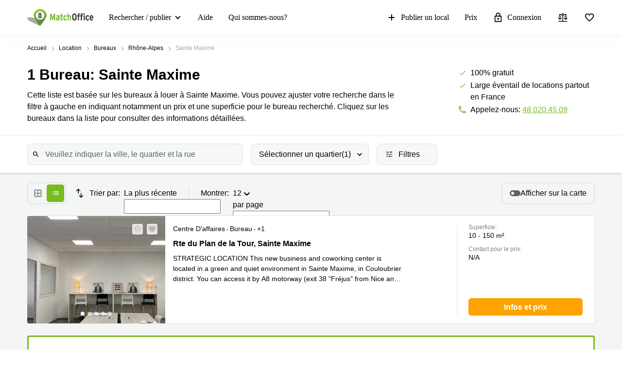

--- FILE ---
content_type: text/html; charset=utf-8
request_url: https://www.matchoffice.fr/loyer/bureaux/sainte-maxime
body_size: 112092
content:
<!DOCTYPE html><html lang="fr" prefix="og: http://ogp.me/ns#"><head><meta charset="utf-8"><meta content="width=device-width, initial-scale=1, maximum-scale=1, user-scalable=no" name="viewport"><title>1 Bureaux en location à Sainte Maxime ✔ MatchOffice.fr</title><meta content="1 annonces. Trouvez des pratiques bureaux équipés à Sainte Maxime avec MatchOffice.fr" name="description"><link rel="icon" type="image/png" href="/assetpipe/favicon-199763be36b6834ada04943ef58f55ad7ed2104616a88729172221b9bcc9a51f.png"><link rel="apple-touch-icon-precomposed" type="image/png" href="/assetpipe/favicon_apple_touch-331c2c826671643631b7fa9d48e4013c1522e5731c1e109a6107a42d1d446fba.png"><link href="https://www.matchoffice.fr/loyer/bureaux/sainte-maxime" rel="canonical"><meta name="csrf-param" content="authenticity_token">
<meta name="csrf-token" content="1I0Bim7j0g0BJ_TsEkjSkmfoxMRTlwbmI4CRf-WtWamIc9WVLHMmvpC_2EpuR7w7SIU1toCK8z9U5UBNodQv2Q"><meta content="0E33F59FBE9253AF49BB82E13259FEED" name="msvalidate.01"><meta content="IE=edge" http-equiv="X-UA-Compatible"><style data-emotion="css"></style><link rel="stylesheet" type="text/css" href="/packs/css/955-4e2b1eb5.css"><link rel="stylesheet" type="text/css" href="/packs/css/7662-ed6ab774.css"><style type="text/css">.__react_component_tooltip {
  border-radius: 3px;
  display: inline-block;
  font-size: 13px;
  left: -999em;
  opacity: 0;
  padding: 8px 21px;
  position: fixed;
  pointer-events: none;
  transition: opacity 0.3s ease-out;
  top: -999em;
  visibility: hidden;
  z-index: 999;
}
.__react_component_tooltip.allow_hover, .__react_component_tooltip.allow_click {
  pointer-events: auto;
}
.__react_component_tooltip:before, .__react_component_tooltip:after {
  content: "";
  width: 0;
  height: 0;
  position: absolute;
}
.__react_component_tooltip.show {
  opacity: 0.9;
  margin-top: 0px;
  margin-left: 0px;
  visibility: visible;
}
.__react_component_tooltip.type-dark {
  color: #fff;
  background-color: #222;
}
.__react_component_tooltip.type-dark.place-top:after {
  border-top-color: #222;
  border-top-style: solid;
  border-top-width: 6px;
}
.__react_component_tooltip.type-dark.place-bottom:after {
  border-bottom-color: #222;
  border-bottom-style: solid;
  border-bottom-width: 6px;
}
.__react_component_tooltip.type-dark.place-left:after {
  border-left-color: #222;
  border-left-style: solid;
  border-left-width: 6px;
}
.__react_component_tooltip.type-dark.place-right:after {
  border-right-color: #222;
  border-right-style: solid;
  border-right-width: 6px;
}
.__react_component_tooltip.type-dark.border {
  border: 1px solid #fff;
}
.__react_component_tooltip.type-dark.border.place-top:before {
  border-top: 8px solid #fff;
}
.__react_component_tooltip.type-dark.border.place-bottom:before {
  border-bottom: 8px solid #fff;
}
.__react_component_tooltip.type-dark.border.place-left:before {
  border-left: 8px solid #fff;
}
.__react_component_tooltip.type-dark.border.place-right:before {
  border-right: 8px solid #fff;
}
.__react_component_tooltip.type-success {
  color: #fff;
  background-color: #8DC572;
}
.__react_component_tooltip.type-success.place-top:after {
  border-top-color: #8DC572;
  border-top-style: solid;
  border-top-width: 6px;
}
.__react_component_tooltip.type-success.place-bottom:after {
  border-bottom-color: #8DC572;
  border-bottom-style: solid;
  border-bottom-width: 6px;
}
.__react_component_tooltip.type-success.place-left:after {
  border-left-color: #8DC572;
  border-left-style: solid;
  border-left-width: 6px;
}
.__react_component_tooltip.type-success.place-right:after {
  border-right-color: #8DC572;
  border-right-style: solid;
  border-right-width: 6px;
}
.__react_component_tooltip.type-success.border {
  border: 1px solid #fff;
}
.__react_component_tooltip.type-success.border.place-top:before {
  border-top: 8px solid #fff;
}
.__react_component_tooltip.type-success.border.place-bottom:before {
  border-bottom: 8px solid #fff;
}
.__react_component_tooltip.type-success.border.place-left:before {
  border-left: 8px solid #fff;
}
.__react_component_tooltip.type-success.border.place-right:before {
  border-right: 8px solid #fff;
}
.__react_component_tooltip.type-warning {
  color: #fff;
  background-color: #F0AD4E;
}
.__react_component_tooltip.type-warning.place-top:after {
  border-top-color: #F0AD4E;
  border-top-style: solid;
  border-top-width: 6px;
}
.__react_component_tooltip.type-warning.place-bottom:after {
  border-bottom-color: #F0AD4E;
  border-bottom-style: solid;
  border-bottom-width: 6px;
}
.__react_component_tooltip.type-warning.place-left:after {
  border-left-color: #F0AD4E;
  border-left-style: solid;
  border-left-width: 6px;
}
.__react_component_tooltip.type-warning.place-right:after {
  border-right-color: #F0AD4E;
  border-right-style: solid;
  border-right-width: 6px;
}
.__react_component_tooltip.type-warning.border {
  border: 1px solid #fff;
}
.__react_component_tooltip.type-warning.border.place-top:before {
  border-top: 8px solid #fff;
}
.__react_component_tooltip.type-warning.border.place-bottom:before {
  border-bottom: 8px solid #fff;
}
.__react_component_tooltip.type-warning.border.place-left:before {
  border-left: 8px solid #fff;
}
.__react_component_tooltip.type-warning.border.place-right:before {
  border-right: 8px solid #fff;
}
.__react_component_tooltip.type-error {
  color: #fff;
  background-color: #BE6464;
}
.__react_component_tooltip.type-error.place-top:after {
  border-top-color: #BE6464;
  border-top-style: solid;
  border-top-width: 6px;
}
.__react_component_tooltip.type-error.place-bottom:after {
  border-bottom-color: #BE6464;
  border-bottom-style: solid;
  border-bottom-width: 6px;
}
.__react_component_tooltip.type-error.place-left:after {
  border-left-color: #BE6464;
  border-left-style: solid;
  border-left-width: 6px;
}
.__react_component_tooltip.type-error.place-right:after {
  border-right-color: #BE6464;
  border-right-style: solid;
  border-right-width: 6px;
}
.__react_component_tooltip.type-error.border {
  border: 1px solid #fff;
}
.__react_component_tooltip.type-error.border.place-top:before {
  border-top: 8px solid #fff;
}
.__react_component_tooltip.type-error.border.place-bottom:before {
  border-bottom: 8px solid #fff;
}
.__react_component_tooltip.type-error.border.place-left:before {
  border-left: 8px solid #fff;
}
.__react_component_tooltip.type-error.border.place-right:before {
  border-right: 8px solid #fff;
}
.__react_component_tooltip.type-info {
  color: #fff;
  background-color: #337AB7;
}
.__react_component_tooltip.type-info.place-top:after {
  border-top-color: #337AB7;
  border-top-style: solid;
  border-top-width: 6px;
}
.__react_component_tooltip.type-info.place-bottom:after {
  border-bottom-color: #337AB7;
  border-bottom-style: solid;
  border-bottom-width: 6px;
}
.__react_component_tooltip.type-info.place-left:after {
  border-left-color: #337AB7;
  border-left-style: solid;
  border-left-width: 6px;
}
.__react_component_tooltip.type-info.place-right:after {
  border-right-color: #337AB7;
  border-right-style: solid;
  border-right-width: 6px;
}
.__react_component_tooltip.type-info.border {
  border: 1px solid #fff;
}
.__react_component_tooltip.type-info.border.place-top:before {
  border-top: 8px solid #fff;
}
.__react_component_tooltip.type-info.border.place-bottom:before {
  border-bottom: 8px solid #fff;
}
.__react_component_tooltip.type-info.border.place-left:before {
  border-left: 8px solid #fff;
}
.__react_component_tooltip.type-info.border.place-right:before {
  border-right: 8px solid #fff;
}
.__react_component_tooltip.type-light {
  color: #222;
  background-color: #fff;
}
.__react_component_tooltip.type-light.place-top:after {
  border-top-color: #fff;
  border-top-style: solid;
  border-top-width: 6px;
}
.__react_component_tooltip.type-light.place-bottom:after {
  border-bottom-color: #fff;
  border-bottom-style: solid;
  border-bottom-width: 6px;
}
.__react_component_tooltip.type-light.place-left:after {
  border-left-color: #fff;
  border-left-style: solid;
  border-left-width: 6px;
}
.__react_component_tooltip.type-light.place-right:after {
  border-right-color: #fff;
  border-right-style: solid;
  border-right-width: 6px;
}
.__react_component_tooltip.type-light.border {
  border: 1px solid #222;
}
.__react_component_tooltip.type-light.border.place-top:before {
  border-top: 8px solid #222;
}
.__react_component_tooltip.type-light.border.place-bottom:before {
  border-bottom: 8px solid #222;
}
.__react_component_tooltip.type-light.border.place-left:before {
  border-left: 8px solid #222;
}
.__react_component_tooltip.type-light.border.place-right:before {
  border-right: 8px solid #222;
}
.__react_component_tooltip.place-top {
  margin-top: -10px;
}
.__react_component_tooltip.place-top:before {
  border-left: 10px solid transparent;
  border-right: 10px solid transparent;
  bottom: -8px;
  left: 50%;
  margin-left: -10px;
}
.__react_component_tooltip.place-top:after {
  border-left: 8px solid transparent;
  border-right: 8px solid transparent;
  bottom: -6px;
  left: 50%;
  margin-left: -8px;
}
.__react_component_tooltip.place-bottom {
  margin-top: 10px;
}
.__react_component_tooltip.place-bottom:before {
  border-left: 10px solid transparent;
  border-right: 10px solid transparent;
  top: -8px;
  left: 50%;
  margin-left: -10px;
}
.__react_component_tooltip.place-bottom:after {
  border-left: 8px solid transparent;
  border-right: 8px solid transparent;
  top: -6px;
  left: 50%;
  margin-left: -8px;
}
.__react_component_tooltip.place-left {
  margin-left: -10px;
}
.__react_component_tooltip.place-left:before {
  border-top: 6px solid transparent;
  border-bottom: 6px solid transparent;
  right: -8px;
  top: 50%;
  margin-top: -5px;
}
.__react_component_tooltip.place-left:after {
  border-top: 5px solid transparent;
  border-bottom: 5px solid transparent;
  right: -6px;
  top: 50%;
  margin-top: -4px;
}
.__react_component_tooltip.place-right {
  margin-left: 10px;
}
.__react_component_tooltip.place-right:before {
  border-top: 6px solid transparent;
  border-bottom: 6px solid transparent;
  left: -8px;
  top: 50%;
  margin-top: -5px;
}
.__react_component_tooltip.place-right:after {
  border-top: 5px solid transparent;
  border-bottom: 5px solid transparent;
  left: -6px;
  top: 50%;
  margin-top: -4px;
}
.__react_component_tooltip .multi-line {
  display: block;
  padding: 2px 0px;
  text-align: center;
}</style><link rel="stylesheet" type="text/css" href="/packs/css/1508-3f0e68bf.css"><link rel="stylesheet" type="text/css" href="/packs/css/2819-5e53cd08.css"></head><body style="margin: 0; font-size: 14px; width: 100vw; position: relative;"><img width="2000" height="2000" style="pointer-events:none;position:absolute;top:0;left:0;width:99vw;height:99vh;max-width:99vw;max-height:99vh" role="presentation" alt="Presentation" src="[data-uri]">
<nav class="top-menu" id="top-menu"><div class="unsupported-browser hidden" id="unsupported-browser"><div class="unsupported-browser__content"><div class="unsupported-browser__content-wrapper"><p class="unsupported-browser__title">Il semble que vous utilisiez une ancienne version de<span class="browser-name" id="browser-name"></span></p><p class="unsupported-browser__message">Nous ne prenons pas en charge cette version et vous recommandons d’installer la dernière version en date pour une expérience utilisateur optimale.</p></div><div class="unsupported-browser__close-btn" id="unsupported-browser-close"></div></div></div><div class="unsupported-browser-ie hidden" id="unsupported-browser-ie"><div class="unsupported-browser__content"><div class="unsupported-browser__content-wrapper"><p class="unsupported-browser__title">Il semble que vous utilisiez une version du navigateur qui n’est pas prise en charge.<span class="browser-name"></span></p><p class="unsupported-browser__message">Veuillez utiliser une version plus récente&nbsp;<a href="https://www.microsoft.com/en-us/edge?form=MA13FJ" target="_blank">Edge</a>, <a href="https://www.google.com/intl/en_US/chrome/" target="_blank">Chrome</a>,  ou <a href="https://www.mozilla.org/en-US/firefox/new/" target="_blank">Firefox</a> pour une expérience utilisateur optimale.</p></div><div class="unsupported-browser__close-btn" id="unsupported-ie-close"></div></div></div><div class="container top-menu__container max-width"><a class="top-menu__logo-link" href="/"><div class="logo"><svg><use xlink:href="#common-icons-logo"></use></svg></div></a><div class="links-wrapper"><div class="phone-block"><a href="tel:(+32) 48 020 45 09"><svg width="18" height="18"><use xlink:href="#common-icons-phone"></use></svg><span>Appel</span></a></div><div class="header-comparison-icon header-comparison-icon--mobile" id="header-comparison-icon-mobile"><div class="header-comparison-icon__icon"><svg width="24" height="24"><use xlink:href="#common-icons-compare"></use></svg><div class="header-comparison-icon__counter"></div></div><span>Compare</span></div><a class="favorite-locations-link favorite-locations-link--mobile" href="/favourite_locations"><div class="favorite-locations-link__wrapper"><div class="favorite-locations-link__icon"><svg width="22" height="22"><use xlink:href="#common-icons-favorite_border"></use></svg><div class="favorite-locations-link__counter"></div></div><span>Favoris</span></div></a><div class="mobile-menu-toggle-wrapper" id="mobileMenuHeaderWrapper"><div class="menu-toggle" id="mobileMenuHeaderToggle"><span></span><span></span><span></span><span></span></div><span>Menu</span></div><div class="menu-wrapper" id="headerMenuWrapper"><ul class="left"><li class="submenu-main menu-item-type-custom"><a href="/loyer">Rechercher / publier</a><ul class="submenu-title sub-menu-header"><li class="menu-item-type-custom sub-sub-menu"><a role="button">Pages de produits</a><ul class="sub-menu-header"><li><a href="/bureau">Bureau</a></li><li><a href="/centre-d-affaires">Centre d’affaires</a></li><li><a href="/coworking">Coworking</a></li><li><a href="/salles-de-reunion">Salles de réunion</a></li><li><a href="/bureau-virtuel">Bureau virtuel</a></li></ul></li><li class="menu-item-type-custom sub-sub-menu"><a role="button">Villes Populaires</a><ul class="sub-menu-header"><li><a href="/loyer/centres-d-affaires/paris">Paris</a></li><li><a href="/loyer/centres-d-affaires/lille">Lille</a></li><li><a href="/loyer/centres-d-affaires/lyon">Lyon</a></li><li><a href="/loyer/centres-d-affaires/bordeaux">Bordeaux</a></li><li><a href="/loyer/centres-d-affaires/marseille">Marseille</a></li><li><a href="/loyer/centres-d-affaires/nantes">Nantes</a></li><li><a href="/loyer/centres-d-affaires/toulouse">Toulouse</a></li><li><a href="/loyer/centres-d-affaires/nice">Nice</a></li><li><a href="/loyer/centres-d-affaires/strasbourg">Strasbourg</a></li></ul></li><li class="menu-item-type-custom sub-sub-menu"><a role="button">Recherches populaires</a><ul class="sub-menu-header"><li><a href="/loyer/centres-d-affaires/paris">Centres d'affaires Paris</a></li><li><a href="/loyer/bureaux/lille">Location bureau Lille</a></li><li><a href="/loyer/coworking/paris">Coworking Paris</a></li><li><a href="/loyer/coworking/lyon">Coworking Lyon</a></li><li><a href="/loyer/coworking/marseille">Coworking Marseille</a></li><li><a href="/loyer/centres-d-affaires/toulouse">Centres d'affaires Toulouse</a></li><li><a href="/loyer/coworking/toulouse">Coworking Toulouse</a></li><li><a href="/loyer/coworking/nice">Coworking Nice</a></li><li><a href="/loyer/centres-d-affaires/lyon">Centres d'affaires Lyon </a></li><li><a href="/loyer/bureaux/paris">Location bureaux Paris</a></li><li><a href="https://www.matchoffice.fr/loyer/centres-d-affaires/montpellier">Centre d'affaires Montpellier</a></li></ul></li></ul></li><li><a href="/support">Aide</a></li><li><a href="/propos-nous">Qui sommes-nous?</a></li></ul><ul class="right"><li><a class="opened" href="/publier-un-local"><svg id="svg-add" width="22" height="22"><use href="#common-icons-add"></use></svg>Publier un local</a></li><li><a id="nav-price" href="/publier-un-local#tabs">Prix</a></li><li><a class="login green-icon" href="/login"><svg id="svg-lock-outlined" width="22" height="22"><use href="#common-icons-lock-outlined"></use></svg>Connexion</a></li><div class="header-comparison-icon" id="header-comparison-icon"><div class="header-icon-tooltip">Comparer les lieux</div><div class="header-comparison-icon__icon"><svg width="24" height="24"><use xlink:href="#common-icons-compare"></use></svg><div class="header-comparison-icon__counter"></div></div></div><a class="favorite-locations-link" href="/favourite_locations"><div class="favorite-locations-link__wrapper"><div class="header-icon-tooltip">Emplacements favoris</div><div class="favorite-locations-link__icon"><svg width="22" height="22"><use xlink:href="#common-icons-favorite_border"></use></svg><div class="favorite-locations-link__counter"></div></div></div></a></ul></div></div></div><div id="comparison-modal"><div class="comparison-modal-body" id="comparison-modal-body"><h3>Liste de comparaison des sites</h3><ul id="comparison-modal-list"></ul></div></div></nav><style type="text/css">body {
  padding-top: 56px;
}

@media (min-width: 992px) {
  body {
    padding-top: 72px;
  }
}

.container {
  padding-left: 8px !important;
  padding-right: 8px !important;
  max-width: 100% !important;
  margin-right: auto;
  margin-left: auto;
}

@media (max-width: 575px) {
  .container {
    padding-left: 16px !important;
    padding-right: 16px !important;
  }
}

@media (min-width: 576px) {
  .container {
    width: 556px !important;
  }
}

@media (min-width: 768px) {
  .container {
    width: 736px !important;
  }
}

@media (min-width: 992px) {
  .container {
    width: 976px !important;
  }
}

@media (min-width: 1200px) {
  .container {
    width: 1200px !important;
  }
}

.container .row {
  margin-left: -8px;
  margin-right: -8px;
}

.container .col-1, .container .col-2, .container .col-3, .container .col-4, .container .col-5, .container .col-6, .container .col-7, .container .col-8, .container .col-9, .container .col-10,
.container .col-11, .container .col-12, .container .col, .container .col-auto, .container .col-sm-1, .container .col-sm-2, .container .col-sm-3, .container .col-sm-4,
.container .col-sm-5, .container .col-sm-6, .container .col-sm-7, .container .col-sm-8, .container .col-sm-9, .container .col-sm-10, .container .col-sm-11,
.container .col-sm-12, .container .col-sm, .container .col-sm-auto, .container .col-md-1, .container .col-md-2, .container .col-md-3, .container .col-md-4,
.container .col-md-5, .container .col-md-6, .container .col-md-7, .container .col-md-8, .container .col-md-9, .container .col-md-10, .container .col-md-11,
.container .col-md-12, .container .col-md, .container .col-md-auto, .container .col-lg-1, .container .col-lg-2, .container .col-lg-3, .container .col-lg-4,
.container .col-lg-5, .container .col-lg-6, .container .col-lg-7, .container .col-lg-8, .container .col-lg-9, .container .col-lg-10, .container .col-lg-11,
.container .col-lg-12, .container .col-lg, .container .col-lg-auto, .container .col-xl-1, .container .col-xl-2, .container .col-xl-3, .container .col-xl-4,
.container .col-xl-5, .container .col-xl-6, .container .col-xl-7, .container .col-xl-8, .container .col-xl-9, .container .col-xl-10, .container .col-xl-11,
.container .col-xl-12, .container .col-xl, .container .col-xl-auto {
  padding-right: 8px;
  padding-left: 8px;
}

.container.max-width {
  @media (min-width: 992px) {
    width: calc(100vw - 64px) !important;
  }
  @media (min-width: 1200px) {
    width: calc(100vw - 96px) !important;
  }
}

.global-round-loader-wrapper {
  height: calc(100vh - 56px);
}

@media (min-width: 992px) {
  .global-round-loader-wrapper {
    height: calc(100vh - 72px);
  }
}

.round-loader {
  height: 60px;
  width: 60px;
  margin: 15px auto 0 auto;
  background: #77bc1f;
  border-radius: 50%;
  animation: boing .8s linear infinite;
  position: relative;
  top: calc(50% - 35px);
}

.round-loader:before {
  position: absolute;
  top: calc(50% - 28px);
  left: calc(50% - 28px);
  content: '';
  width: 56px;
  height: 56px;
  background: #a7e45a;
  display: block;
  border-radius: 50%;
}

.round-loader:before {
  height: 56px;
  width: 56px;
  background: #a7e45a;
  top: calc(50% - 28px);
  left: calc(50% - 28px);
  animation: boing-inner .8s linear infinite;
}

.round-loader:after {
  position: absolute;
  top: calc(50% - 26px);
  left: calc(50% - 26px);
  content: '';
  width: 52px;
  height: 52px;
  background: #fff;
  display: block;
  border-radius: 50%;
  animation: boing-inner-2 .8s linear infinite;
}

@keyframes boing {
  0% {
    transform: scale(1);
  }
  25% {
    transform: scale(0.75);
  }
  100% {
    transform: scale(1);
  }
}

@keyframes boing-inner {
  0% {
    transform: scale(1);
  }
  25% {
    transform: scale(0.6);
  }
  100% {
    transform: scale(1);
  }
}

@keyframes boing-inner-2 {
  0% {
    transform: scale(1);
  }
  10% {
    transform: scale(0.1);
  }
  100% {
    transform: scale(1);
  }
}

.header-comparison-icon {
  min-height: 42px;
  align-items: center;
  justify-content: space-between;
  flex-direction: column;
  margin: 0 16px;
  position: relative;
}

.header-comparison-icon.header-comparison-icon--mobile {
  display: flex;
}

.header-comparison-icon.active .header-comparison-icon__counter {
  display: block;
}

.header-comparison-icon--mobile {
  margin-right: 24px;
  margin-left: 0;
  display: flex;
}

.header-comparison-icon__icon {
  height: 22px;
  position: relative;
}

#comparison-modal {
  position: absolute;
  height: 100vh;
  width: 100vw;
  background-color: rgba(0,0,0,0.6);
  backdrop-filter: blur(5px);
}

#comparison-modal.active {
  display: block;
}

.comparison-modal-body {
  background: #FFFFFF;
  border: 1px solid #FFA300;
  border-radius: 4px;
  width: 381px;
  max-width: calc(100vw - 32px);
  padding: 24px;
  text-align: center;
  margin: 109px auto 0;
}

.comparison-modal-body h3 {
  font-size: 24px;
  line-height: 24px;
  margin: 0 0 16px;
}

.comparison-modal-body ul {
  list-style: none;
  padding: 0;
  margin: 0;
}

.comparison-modal-body ul li {
  margin-top: 8px;
  justify-content: space-between;
}

.comparison-modal-body ul li a {
  color: #77BC1F;
  font-size: 16px;
  line-height: 24px;
}

.comparison-modal-body ul li a:hover {
  color: #539533
}

.comparison-modal-body ul li a span {
  font-size: 16px;
  line-height: 24px;
  font-weight: 900;
  color: #000000;
  margin-left: 8px;
}

.comparison-modal-body ul li div:before {
  content: url("data:image/svg+xml,%3Csvg xmlns='http://www.w3.org/2000/svg' height='24px' viewBox='0 0 20 20' width='20px' fill='%23000000'%3E%3Cpath d='M0 0h20v20H0V0z' fill='none'/%3E%3Cpath d='M6 19c0 1.1.9 2 2 2h8c1.1 0 2-.9 2-2V9c0-1.1-.9-2-2-2H8c-1.1 0-2 .9-2 2v10zM18 4h-2.5l-.71-.71c-.18-.18-.44-.29-.7-.29H9.91c-.26 0-.52.11-.7.29L8.5 4H6c-.55 0-1 .45-1 1s.45 1 1 1h12c.55 0 1-.45 1-1s-.45-1-1-1z'/%3E%3C/svg%3E");
}

.comparison-modal-body ul li div:hover:before {
  content: url("data:image/svg+xml,%3Csvg xmlns='http://www.w3.org/2000/svg' height='24px' viewBox='0 0 20 20' width='20px' fill='%23f22708'%3E%3Cpath d='M0 0h20v20H0V0z' fill='none'/%3E%3Cpath d='M6 19c0 1.1.9 2 2 2h8c1.1 0 2-.9 2-2V9c0-1.1-.9-2-2-2H8c-1.1 0-2 .9-2 2v10zM18 4h-2.5l-.71-.71c-.18-.18-.44-.29-.7-.29H9.91c-.26 0-.52.11-.7.29L8.5 4H6c-.55 0-1 .45-1 1s.45 1 1 1h12c.55 0 1-.45 1-1s-.45-1-1-1z'/%3E%3C/svg%3E");
}

.top-menu .header-comparison-icon.bounce .header-comparison-icon__icon {
  animation: bounce 1s 0.1s;
  transform: scale(0.85);
}

.menu-wrapper {
  font-family: 'MuseoSans', san-serif;
  z-index: 60;
  background: white;
  display: block;
  height: calc(100% - 56px);
  width: 0;
  position: fixed;
  top: 56px;
  left: 0;
  right: 0;
  transform: translateX(100%);
  max-height: calc(100% - 56px);
  overflow-y: auto;
  border-top: 1px solid #e8eaea;
  border-bottom: 1px solid #e8eaea;
  transition: transform 0.2s linear, width 0s linear 0.5s;
  min-width: 0;
  scroll-behavior: smooth;
}

.menu-wrapper ul {
  list-style: none;
  margin: 0;
  padding: 0;
  flex-direction: column;
  justify-content: flex-start;
}

.menu-wrapper li {
  width: 100%;
}

.menu-wrapper li .submenu-title {
  background: #F6F6F6;
}

.menu-wrapper li .submenu-title li > a {
  color: #000000 !important;
  white-space: normal;
}

/* Mobile  black arrow in sub-menu */
.menu-wrapper li .submenu-title li > a:after {
  content: '';
  position: absolute;
  right: 20px;
  width: 0;
  height: 0;
  border: solid #000;
  border-width: 0 2px 2px 0;
  clear: both;
  display: inline-block;
  padding: 3px;
  transform: rotate(45deg);
  -webkit-transform: rotate(45deg);
}

.menu-wrapper li .submenu-title li > a.active {
  color: #000;
}

/* Mobile gren arrow sub menu */
/* not  what?? Desktop arrow green */
.menu-wrapper li .submenu-title li > a.active:before {
  content: '';
  position: absolute;
  right: 20px;
  width: 0;
  height: 0;
  border: solid #77bc1f;
  border-width: 0 2px 2px 0;
  clear: both;
  display: inline-block;
  padding: 3px;
  transform: rotate(-135deg);
  -webkit-transform: rotate(-135deg);
}

.menu-wrapper li .submenu-title .sub-menu-header li a {
  padding: 8px 8px 8px 24px;
}

.menu-wrapper li .submenu-title li:last-child .sub-menu-header {
  margin-bottom: 8px;
}

.menu-wrapper li.active a {
  color: #77bc1f;
}

.menu-wrapper li.active svg {
  fill: #77bc1f;
}

.menu-wrapper li svg {
  margin-right: 8px;
  overflow: visible;
}

.menu-wrapper li.active a .material-icons,
.menu-wrapper li.active a li .submenu-title li > a:after,
.menu-wrapper li .submenu-title li.active a li > a:after,
.menu-wrapper li.active a .submenu-main:after,
.menu-wrapper li.active a .top-menu .unsupported-browser__close-btn:after,
.top-menu .menu-wrapper li.active a .unsupported-browser__close-btn:after,
.menu-wrapper li.active a .top-menu .unsupported-browser-ie__close-btn:after,
.top-menu .menu-wrapper li.active a .unsupported-browser-ie__close-btn:after {
  color: inherit;
}

.menu-wrapper .submenu-main {
  border-bottom: 1px solid #E0E2E2;
  position: relative;
  overflow: hidden;
  min-height: 0;
  height: 50px;
  transition: ease 600ms;
}

.menu-wrapper .submenu-main:after {
  content: '';
  position: absolute;
  right: 20px;
  top: 20px;
  width: 0;
  height: 0;
  border: solid black;
  border-width: 0 2px 2px 0;
  clear: both;
  display: inline-block;
  padding: 3px;
  transform: rotate(45deg);
  -webkit-transform: rotate(45deg);
}

.menu-wrapper .submenu-main.open {
  height: auto;
  min-height: 50px;
  transition: ease 600ms;
}

.menu-wrapper .submenu-main.open a {
  color: #77bc1f;
}

/* Mobile arrow green */
.menu-wrapper .submenu-main.open:after {
  content: '';
  position: absolute;
  right: 20px;
  top: 20px;
  width: 0;
  height: 0;
  border: solid #77bc1f;
  border-width: 0 2px 2px 0;
  clear: both;
  display: inline-block;
  padding: 3px;
  transform: rotate(-135deg);
  -webkit-transform: rotate(-135deg);
}

.menu-wrapper .submenu-main-empty {
  margin-right: 0;
}

.menu-wrapper .submenu-main-empty:after {
  content: '' !important;
}

.menu-wrapper a {
  border-bottom: 1px solid #E0E2E2;
  height: 100%;
  color: #000000;
  transition: color 0.2s ease-out;
  font-size: 16px;
  line-height: 18px;
  flex-wrap: nowrap;
  white-space: nowrap;
  padding: 16px;
}

.menu-wrapper a:hover {
  color: #77bc1f;
}

.menu-wrapper a:hover svg {
  fill: #77bc1f;
}

.menu-wrapper a.login {
  background: transparent;
}

.menu-wrapper .material-icons,
.menu-wrapper li .submenu-title li > a:after,
.menu-wrapper .submenu-main:after,
.menu-wrapper .top-menu .unsupported-browser__close-btn:after,
.top-menu .menu-wrapper .unsupported-browser__close-btn:after,
.menu-wrapper .top-menu .unsupported-browser-ie__close-btn:after,
.top-menu .menu-wrapper .unsupported-browser-ie__close-btn:after {
  line-height: 14px;
  font-size: 17px;
}

.top-menu {
  background: white;
  position: fixed;
  z-index: 1000;
  width: 100%;
  top: 0;
  left: 0;
  box-shadow: 0 0 14px 0 rgba(222, 231, 231, 0.55);
}

.top-menu > .container {
  height: 56px;
  max-width: 1200px;
  z-index: 10;
  position: relative;
}

.top-menu .logo {
  display: block;
  position: relative;
  float: left;
  max-width: 136px;
  height: 37px;
  width: 105.5px;
}

.top-menu .logo svg {
  max-width: 136px;
  height: 37px;
  width: 105.5px;
}

.top-menu .unsupported-browser, .top-menu .unsupported-browser-ie {
  background: rgba(0, 0, 0, 0.6);
  position: absolute;
  font-family: MuseoSans, sans-serif;
  justify-content: center;
  padding: 8px 15px;
  height: 100vh;
  width: 100vw;
  z-index: 999999;
}

.top-menu .unsupported-browser__content,
.top-menu .unsupported-browser-ie__content {
  position: relative;
  display: flex;
  justify-content: space-between;
  align-items: flex-start;
  background: white;
  border-radius: 4px;
  width: calc(100vw - 16px);
}

.top-menu .unsupported-browser__message,
.top-menu .unsupported-browser-ie__message {
  padding: 16px;
  margin: 0;
}

.top-menu .unsupported-browser__title,
.top-menu .unsupported-browser-ie__title {
  font-size: 21px;
  line-height: 28px;
  font-weight: bold;
  margin: 0;
  padding: 24px 40px 0 16px;
}

.top-menu .unsupported-browser__close-btn,
.top-menu .unsupported-browser-ie__close-btn {
  margin-left: 10px;
  position: absolute;
  right: 16px;
  top: 16px;
}

.top-menu .unsupported-browser__close-btn:after,
.top-menu .unsupported-browser-ie__close-btn:after {
  font-size: 26px;
  content: "close";
  color: black;
}

.top-menu .menu-toggle {
  height: 16px;
  background: white;
  box-sizing: content-box;
  line-height: 72px;
  text-align: center;
  overflow: hidden;
  max-width: 18px;
  min-width: 18px;
  position: relative;
}

.top-menu .menu-toggle.cross {
  box-sizing: content-box;
  z-index: 40;
  height: 16px;
}

.top-menu .menu-toggle.cross span {
  width: 20px;
}

.top-menu .menu-toggle.cross span:nth-child(1), .top-menu .menu-toggle.cross span:nth-child(4) {
  top: 24px;
  opacity: 0;
  width: 0;
  left: 30px;
}

.top-menu .menu-toggle.cross span:nth-child(2) {
  transform: rotate(45deg);
}

.top-menu .menu-toggle.cross span:nth-child(3) {
  transform: rotate(-45deg);
}

.top-menu .menu-toggle span {
  border-radius: 5px;
  width: 18px;
  height: 2px;
  display: block;
  position: absolute;
  left: calc(50% - 9px);
  background: #000000;
  transition: transform 0.15s linear;
}

.top-menu .menu-toggle span:nth-child(1) {
  top: 2px;
}

.top-menu .menu-toggle span:nth-child(2), .top-menu .menu-toggle span:nth-child(3) {
  will-change: transform;
  top: 7px;
}

.top-menu .menu-toggle span:nth-child(4) {
  top: 12px;
}

.top-menu .phone-block {
  margin-right: 24px;
}

.top-menu .phone-block a {
  flex-direction: column;
  color: black;
  height: 42px;
  justify-content: space-between;
}

.top-menu .phone-block a:hover {
  color: black;
}

.top-menu .phone-block a svg {
  height: 18px;
  width: 18px;
}

.top-menu .mobile-menu-toggle-wrapper {
  position: relative;
  right: 0;
  padding-right: inherit;
  height: 42px;
  flex-direction: column;
  justify-content: space-between;
}

.top-menu .mobile-menu-toggle-wrapper > span {
  margin-top: 2px;
  display: block;
}

.top-menu .mobile-menu-toggle-wrapper.open {
  height: 18px;
}

.top-menu .mobile-menu-toggle-wrapper.open > span {
  visibility: hidden;
  height: 0;
}

.top-menu .favorite-locations-link:hover svg {
  fill: black;
}

.top-menu .favorite-locations-link.favorite-locations-link--mobile {
  display: block;
  margin-right: 24px;
}

.top-menu .favorite-locations-link__wrapper {
  flex-direction: column;
  height: 42px;
  justify-content: space-between;
  position: relative;
}

.top-menu .favorite-locations-link__icon {
  position: relative;
  height: 22px;
  width: 22px;
  background-size: cover;
  z-index: 3;
}

.top-menu .favorite-locations-link span {
  color: #000000;
}

.top-menu .favorite-locations-link__counter,
.header-comparison-icon__counter {
  font-size: 12px;
  line-height: 13px;
  font-weight: 500;
  height: 15px;
  border-radius: 4px;
  background-color: #FFFFFF;
  align-items: center;
  padding: 0 2px;
  position: absolute;
  color: #000000;
  left: 12px;
  bottom: 10px;
  z-index: 2;
  border: 1px solid #77bc1f;
}

.top-menu .favorite-locations-link.active .favorite-locations-link__icon {
  background-image: url("/assetpipe/icons/heart-9822b99f9193c5bf6a564660b273834a72c521cc1754a1ddcfb1aebccda35304.svg");
}

.top-menu .favorite-locations-link.active .favorite-locations-link__counter {
  display: flex;
}

.top-menu .favorite-locations-link.bounce .favorite-locations-link__icon {
  animation: bounce 1s 0.1s;
  transform: scale(0.85);
}

top-menu .locale-dropdown-toggle-container {
  background: white;
  z-index: 1;
}

.favorite-locations-link__wrapper:hover .header-icon-tooltip,
.header-comparison-icon:hover .header-icon-tooltip {
  opacity: 0.9;
}

.header-icon-tooltip {
  position: absolute;
  padding: 0 11px;
  border-radius: 5px;
  background: #222;
  text-align: center;
  display: inline-block;
  transition: opacity 0.3s ease-out;
  z-index: 999;
  right: 32px;
  pointer-events: none;
  color: #ffffff;
  opacity: 0;
  white-space: nowrap;
}

.header-icon-tooltip:before,
.header-icon-tooltip:after {
  content: "";
  width: 0;
  height: 0;
  position: absolute;
  top: 50%;
}

.header-icon-tooltip:before {
  border-top: 6px solid transparent;
  border-bottom: 6px solid transparent;
  right: -8px;
  margin-top: -5px;
}

.header-icon-tooltip:after {
  border-left-color: #222;
  border-left-style: solid;
  border-left-width: 6px;
  border-top: 5px solid transparent;
  border-bottom: 5px solid transparent;
  right: -6px;
  margin-top: -4px;
}

.new-clients-indicator {
  padding: 2px 5px !important;
  font-size: 10px !important;
  line-height: 12px !important;
  color: white !important;
  font-weight: 500;
  background: #ED3939;
  border-radius: 8px;
  margin-left: -24px;
  width: fit-content;
  justify-content: center;
}

.new-clients-indicator:hover {
  color: white !important;
}

.banner-background {
  background: #f6f6f6;
}

.banner-background .banner-wrapper {
  text-align: left;
  padding: 18px 15px;
}

.banner-background .banner-wrapper a {
  border-bottom: 1px solid #5A6365;
  display: inline-block;
  margin-bottom: 0;
  font-size: 12px;
  font-weight: bold;
  color: #5A6365;
}

.banner-background .banner-wrapper a span {
  color: #FFA300;
  border: none;
}

.top-menu .locale-dropdown-toggle-container {
  background: white;
  z-index: 1;
}

.top-menu .favorite-locations-link span,
.top-menu .mobile-menu-toggle-wrapper > span,
.top-menu .phone-block a span,
.header-comparison-icon span,
.header-icon-tooltip {
  font-size: 12px;
  line-height: 20px;
  font-weight: 100;
}

.top-menu .favorite-locations-link__wrapper,
.top-menu .mobile-menu-toggle-wrapper,
.top-menu .phone-block a,
.top-menu .links-wrapper,
.top-menu .unsupported-browser,
.top-menu .unsupported-browser-ie,
.top-menu__logo-link,
.top-menu > .container,
.menu-wrapper a,
.menu-wrapper ul,
.comparison-modal-body ul li
{
  display: flex;
  align-items: center;
}

.banner-background .banner-wrapper .material-icons,
.banner-background .banner-wrapper .menu-wrapper li .submenu-title li > a:after,
.menu-wrapper li .submenu-title .banner-background .banner-wrapper li > a:after,
.banner-background .banner-wrapper .menu-wrapper .submenu-main:after,
.menu-wrapper .banner-background .banner-wrapper .submenu-main:after,
.banner-background .banner-wrapper .top-menu .unsupported-browser__close-btn:after,
.top-menu .banner-background .banner-wrapper .unsupported-browser__close-btn:after,
.banner-background .banner-wrapper .top-menu .unsupported-browser-ie__close-btn:after,
.top-menu .banner-background .banner-wrapper .unsupported-browser-ie__close-btn:after {
  position: absolute;
  right: 28px;
}

.comparison-modal-body ul li a,
.menu-wrapper a, .menu-wrapper a:hover,
.top-menu .phone-block a,
.top-menu .phone-block a:hover,
.top-menu .favorite-locations-link,
.top-menu .favorite-locations-link:hover,
.banner-background .banner-wrapper a:hover {
  text-decoration: none;
}

.header-comparison-icon,
.top-menu .menu-toggle,
.top-menu .unsupported-browser__close-btn,
.top-menu .unsupported-browser-ie__close-btn,
.banner-background .banner-wrapper .material-icons,
.comparison-modal-body ul li div:before,
.comparison-modal-body ul li div:hover:before,
.banner-background .banner-wrapper .menu-wrapper li .submenu-title li > a:after,
.menu-wrapper li .submenu-title .banner-background .banner-wrapper li > a:after,
.banner-background .banner-wrapper .menu-wrapper .submenu-main:after,
.menu-wrapper .banner-background .banner-wrapper .submenu-main:after,
.banner-background .banner-wrapper .top-menu .unsupported-browser__close-btn:after,
.top-menu .banner-background .banner-wrapper .unsupported-browser__close-btn:after,
.banner-background .banner-wrapper .top-menu .unsupported-browser-ie__close-btn:after,
.top-menu .banner-background .banner-wrapper .unsupported-browser-ie__close-btn:after {
  cursor: pointer;
}

#comparison-modal,
.menu-wrapper li .submenu-title .sub-menu-header li a:after,
.menu-wrapper li .submenu-title li > a.active:after,
.header-comparison-icon__counter,
.header-comparison-icon,
.new-clients-indicator svg,
.banner-background .banner-wrapper,
.top-menu .favorite-locations-link,
.top-menu .favorite-locations-link__counter,
.top-menu .favorite-locations-link.active .favorite-locations-link__icon svg,
.top-menu .unsupported-browser.hidden,
.top-menu .unsupported-browser-ie.hidden,
.top-menu .unsupported-browser__content:before,
.top-menu .unsupported-browser-ie__content:before,
.top-menu .unsupported-browser__content:after,
.top-menu .unsupported-browser-ie__content:after {
  display: none;
}


@keyframes bounce {
  0% {
    transform: scale(1.1);
    opacity: 1;
  }
  50% {
    transform: scale(1.6);
    opacity: 0.7;
  }
  60% {
    transform: scale(0.6);
    opacity: 1;
  }
  80% {
    transform: scale(0.95);
  }
  100% {
    transform: scale(0.85);
  }
}

@keyframes open {
  from {
    min-height: 0;
    height: 0;
  }
  to {
    height: auto;
    min-height: 50px;
  }
}

@keyframes close {
  from {
    height: auto;
    min-height: 50px;
  }
  to {
    min-height: 0;
    height: 0;
  }
}


#common-icons-simple_cms,
#common-icons-error_page,
#common-icons-application {
  display: block !important;
  height: 0;
  width: 0;
  overflow: hidden;
}


@media (max-width: 576px) {
  .banner-background .banner-wrapper a {
    max-width: 290px;
  }
}


@media (max-width: 767px) {
  .header-comparison-icon {
    display: none !important;
  }
}


@media (max-width: 768px) {
  .new-clients-indicator {
    display: none !important;
  }
}

@media (min-width: 576px) {
  .menu-wrapper li a {
    padding-left: calc((100vw - 540px) / 2);
  }

  .top-menu .locale-dropdown-toggle:after,
  .menu-wrapper .submenu-main:after,
  .menu-wrapper .submenu-main:hover:before {
    right: calc((100vw - 540px) / 2);
  }
}

@media (min-width: 768px) {
  .menu-wrapper li a {
    padding-left: calc((100vw - 720px) / 2);
  }

  .top-menu .locale-dropdown-toggle:after,
  .menu-wrapper .submenu-main:after,
  .menu-wrapper .submenu-main:hover:before {
    right: calc((100vw - 720px) / 2);
  }
}

@media (min-width: 992px) {
  .menu-wrapper li a {
    padding-left: calc((100vw - 960px) / 2);
  }

  .top-menu .locale-dropdown-toggle:after,
  .menu-wrapper .submenu-main:after,
  .menu-wrapper .submenu-main:hover:before {
    right: calc((100vw - 960px) / 2);
  }

  .container.max-width .menu-wrapper li a {
    padding-left: 40px;
  }

  .container.max-width .top-menu .locale-dropdown-toggle:after,
  .container.max-width .menu-wrapper .submenu-main:after,
  .container.max-width .menu-wrapper .submenu-main:hover:before {
    right: 40px;
  }
}

@media (min-width: 1200px) {
  .menu-wrapper li a {
    padding-left: calc((100vw - 1184px) / 2);
  }

  .top-menu .locale-dropdown-toggle:after,
  .menu-wrapper .submenu-main:after,
  .menu-wrapper .submenu-main:hover:before {
    right: calc((100vw - 1184px) / 2);
  }

  .container.max-width .menu-wrapper li a {
    padding-left: 56px;
  }

  .container.max-width .top-menu .locale-dropdown-toggle:after,
  .container.max-width .menu-wrapper .submenu-main:after,
  .container.max-width .menu-wrapper .submenu-main:hover:before {
    right: 56px;
  }
}

@media (max-width: 1239px) {
  .menu-wrapper.shown {
    transform: translateX(0);
    transition: width 0s linear, transform 0.2s linear;
    min-width: 200px;
    width: 100vw;
    left: 0;
  }

  .menu-wrapper .submenu-main a {
    height: auto;
    display: inline-block;
    border-bottom: 0;
  }

  .menu-wrapper li.menu-item-type-custom > .sub-menu-header {
    min-height: 0;
    height: 0;
    display: flex;
    position: relative;
    animation: 600ms ease 0s close;
  }

  .menu-wrapper li.menu-item-type-custom > .sub-menu-header.open {
    height: auto;
    min-height: 50px;
    animation: 600ms ease 0s open;
  }

  .menu-wrapper li.menu-item-type-custom.sub-sub-menu {
    background: #F6F6F6;
    z-index: 1;
    min-height: 0;
    height: 50px;
    transition: 600ms;
  }

  .menu-wrapper li.menu-item-type-custom.sub-sub-menu.open {
    height: auto;
    min-height: 50px;
    transition: ease 600ms;
  }

  .menu-wrapper .submenu-title {
    padding-bottom: 0 !important;
    padding-left: 8px !important;
  }

  .js-cookies-accepted {
    display: none;
  }

  .top-menu:not(.dk) .top-menu__container {
    justify-content: space-between;
  }
}


@media (max-width: 1239px) {
  .top-menu.dk .top-menu__container {
    justify-content: space-between;
  }
}


@media (min-width: 577px) {
  .banner-background .banner-wrapper {
    text-align: center;
    display: block;
  }
}


@media (min-width: 768px) {
  .top-menu .unsupported-browser__content, .top-menu .unsupported-browser-ie__content {
    width: 720px;
  }
}


@media (min-width: 768px) and (max-width: 1239px) {
  .menu-wrapper a {
    margin: auto;
  }
}

@media (min-width: 992px) {
  .top-menu > .container {
    height: 72px;
  }

  .menu-wrapper {
    top: 72px;
  }

  .top-menu .logo,
  .top-menu .logo svg {
    height: 47.9px;
    width: 136px;
  }
}


@media (min-width: 1240px) {

  .header-comparison-icon {
    display: flex;
    justify-content: center;
  }

  .top-menu .favorite-locations-link__wrapper {
    height: 22px;
  }

  .top-menu .favorite-locations-link__counter {
    left: 14px;
  }

  .top-menu .favorite-locations-link {
    display: block;
    height: 22px;
    margin-right: 0;
    margin-left: 16px;
  }

  .menu-wrapper li a {
    padding-left: 0;
  }

  .menu-wrapper .submenu-main {
    height: 100%;
  }

  .menu-wrapper .submenu-main:hover {
    overflow: visible;
  }

  .menu-wrapper .submenu-main:after,
  .menu-wrapper .submenu-main:hover:before {
    right: 9px;
  }

  .container.max-width .menu-wrapper li a {
    padding-left: 0;
  }

  .container.max-width .menu-wrapper .submenu-main:after,
  .container.max-width .menu-wrapper .submenu-main:hover:before {
    right: 9px;
  }

  .top-menu .locale-dropdown-toggle:after {
    right: -26px;
  }

  .menu-wrapper {
    padding-left: 32px;
    display: flex;
    height: 100%;
    justify-content: space-between;
    width: 100%;
    position: relative;
    border: none;
    transform: none;
    overflow-y: inherit;
    top: 0;
  }

  .menu-wrapper ul {
    flex-direction: row;
  }

  .menu-wrapper ul.left li:first-child {
    padding-left: 0;
  }

  .menu-wrapper li {
    padding: 23px 16px;
    /*height: 100%;*/
    width: auto;
  }

  .menu-wrapper li .submenu-title {
    padding: 0;
    background: #fff;
    position: absolute;
    display: none;
    align-items: center;
    top: 72px;
    border-radius: 4px;
    padding: 16px 24px;
    visibility: hidden;
    opacity: 0;
    max-height: 0;
    overflow: visible;
    transform: translateX(-10%);
  }

  .menu-wrapper li .submenu-title li {
    padding: 0 0 0 40px;
    min-width: 186px;
  }

  .menu-wrapper li .submenu-title li a {
    font-size: 16px;
    font-weight: 900;
    padding-bottom: 16px;
    color: #000;
  }

  .menu-wrapper li .submenu-title li a:hover {
    color: #000;
  }

  .menu-wrapper li .submenu-title .sub-menu-header {
    display: flex;
    flex-direction: column;
    align-content: flex-start;
    align-items: flex-start;
  }

  .menu-wrapper li .submenu-title .sub-menu-header li {
    padding: 0;
  }

  .menu-wrapper li .submenu-title .sub-menu-header li a {
    padding: 0 0 16px;
    text-overflow: ellipsis;
    display: block;
    overflow: hidden;
    white-space: normal;
    width: 226px;
    font-weight: 500;
    font-size: 14px;
  }

  .menu-wrapper li .submenu-title li a:after,
  .menu-wrapper li .submenu-title .sub-menu-header li a:after {
    content: '';
  }

  .menu-wrapper li .submenu-title .sub-menu-header li a:hover {
    text-decoration: underline;
  }

  .menu-wrapper li .submenu-title .sub-menu-header li:last-child a {
    padding: 0;
  }

  .menu-wrapper li:hover a, .menu-wrapper li:focus a, .menu-wrapper li:focus-within a {
    color: #77bc1f;
  }

  .menu-wrapper li:hover svg {
    fill: #77bc1f;
  }

  .menu-wrapper li:hover .submenu-title,
  .menu-wrapper li:focus .submenu-title,
  .menu-wrapper li:focus-within .submenu-title {
    visibility: visible;
    opacity: 1;
    z-index: 999;
    max-height: 999px;
    pointer-events: auto;
    box-shadow: 0 0 14px 0 rgba(222, 231, 231, 0.55);
    display: flex;
    align-items: flex-start;
  }

  .menu-wrapper li .submenu-title:empty {
    padding: 0;
  }

  .menu-wrapper .submenu-main {
    padding: 27px 27px 27px 0;
    margin-right: 12px;
    position: relative;
    cursor: pointer;
    border-bottom: 0;
  }

  .menu-wrapper .submenu-main:after,
  .menu-wrapper .submenu-main:hover:before {
    content: '';
    position: absolute;
    right: 9px;
    width: 0;
    height: 0;
    border-width: 0 2px 2px 0 !important;
    clear: both;
    display: inline-block;
    padding: 3px;
  }

  /* Black arrow desktop */
  .menu-wrapper .submenu-main:after {
    top: 30px;
    border: solid black;
    transform: rotate(45deg);
    -webkit-transform: rotate(45deg);
  }

  /* GREEN ARROW DESKTOP 30 okay */
  .menu-wrapper .submenu-main:hover:before {
    top: 33px;
    border: solid #77bc1f;
    transform: rotate(-135deg);
    -webkit-transform: rotate(-135deg);
  }

  .menu-wrapper .submenu-main-empty {
    padding: 23px 16px;
  }

  .menu-wrapper a {
    padding: 0;
    border-bottom: none;
  }

  .top-menu .links-wrapper {
    width: 100%;
  }

  .top-menu .locale-dropdown-toggle-container {
    padding-left: 32px;
  }

  .flex-main {
    max-width: 83%;
  }

  .top-menu.dk .menu-wrapper a.login {
    width: 20px;
    overflow: hidden;
    justify-content: flex-start;
  }

  .header-comparison-icon.header-comparison-icon--mobile,
  .top-menu .favorite-locations-link.favorite-locations-link--mobile,
  .menu-wrapper .submenu-main .sub-menu-header .sub-sub-menu a:after,
  .menu-wrapper .submenu-main:hover:after,
  .top-menu .menu-toggle,
  .top-menu .mobile-menu-toggle-wrapper,
  .top-menu .phone-block {
    display: none;
  }
}</style><div class="app-global-wrapper"><div data-react-class="ListViewRoot" data-react-props="{&quot;listView&quot;:{&quot;locale&quot;:&quot;fr&quot;,&quot;googleApiKey&quot;:&quot;AIzaSyD1a7YJhrumFhlVdue2VWe5rzVuS6OHKQM&quot;,&quot;trustpilotWidget&quot;:{&quot;ratingsScore&quot;:4.5,&quot;reviewsCount&quot;:203,&quot;status&quot;:&quot;Excellent&quot;,&quot;img&quot;:&quot;4-half&quot;},&quot;mapOptions&quot;:{&quot;open&quot;:false,&quot;root&quot;:&quot;&quot;},&quot;keywords&quot;:{&quot;initialFacilities&quot;:[],&quot;initialSuitableForKinds&quot;:[],&quot;initialPostalDistrictIds&quot;:{&quot;918235213&quot;:[891069881]},&quot;monthlyMaxPrice&quot;:null,&quot;yearlyPerM2MaxPrice&quot;:1000,&quot;slidersDefaultCurrencyFormatted&quot;:&quot;€&quot;,&quot;saleMaxPrice&quot;:null,&quot;maxArea&quot;:3000,&quot;defaultKinds&quot;:[&quot;office&quot;],&quot;geoSlug&quot;:&quot;sainte-maxime&quot;,&quot;frontendLeasePrices&quot;:1000,&quot;postalDistrictServiceUrl&quot;:&quot;/lease/api/frontend/locations/stats&quot;,&quot;locationServiceUrl&quot;:&quot;/lease/api/frontend/locations/by_postal_districts&quot;,&quot;locationsKindsUrl&quot;:&quot;/lease/api/frontend/locations/kinds&quot;,&quot;locationsSuitableForKindsPath&quot;:&quot;/lease/api/frontend/locations/suitable_for_kinds&quot;,&quot;locationsFacilitiesPath&quot;:&quot;/lease/api/frontend/locations/facilities&quot;,&quot;locationsMapMarkersUrl&quot;:&quot;/lease/api/frontend/locations/map_markers&quot;,&quot;nearbyLocations&quot;:&quot;/lease/api/frontend/nearby_locations&quot;,&quot;apiCreateOrderPath&quot;:&quot;/lease/api/orders&quot;,&quot;apiAutocompletePath&quot;:&quot;/lease/api/frontend/autocomplete&quot;,&quot;viewportString&quot;:null,&quot;geoName&quot;:&quot;Sainte Maxime&quot;,&quot;provinceId&quot;:918235213,&quot;locationsCount&quot;:1,&quot;countryAlpha2&quot;:&quot;fr&quot;,&quot;section&quot;:&quot;lease&quot;,&quot;sections&quot;:[&quot;lease&quot;],&quot;providerInfo&quot;:null,&quot;locationInfo&quot;:null,&quot;newSearchAgentPath&quot;:&quot;/agent-de-recherche/new&quot;,&quot;signupTeaserPath&quot;:&quot;/publier-un-local&quot;,&quot;rootPath&quot;:&quot;/&quot;,&quot;siteLogoPath&quot;:&quot;/assetpipe/logos/matchoffice_generic-c5eddbf7608313b439fc557a8f02f2e373ce836f543a39848549e5413d32bd1d.svg&quot;,&quot;siteKey&quot;:&quot;fr&quot;,&quot;customListViewType&quot;:null,&quot;customListViewArea&quot;:null,&quot;customListViewWorkstationsCount&quot;:null,&quot;customListViewEmployeesCount&quot;:null,&quot;customListViewYearlyRentPerM2&quot;:null,&quot;customListViewAnnualRent&quot;:null,&quot;customListViewWorkstationCostPerMonth&quot;:null,&quot;fixedListViewLocationIds&quot;:null},&quot;breadcrumbs&quot;:[{&quot;label&quot;:&quot;Accueil&quot;,&quot;path&quot;:&quot;/&quot;},{&quot;label&quot;:&quot;Location&quot;,&quot;path&quot;:&quot;/loyer&quot;},{&quot;label&quot;:&quot;Bureaux&quot;,&quot;path&quot;:&quot;/loyer/bureaux&quot;},{&quot;label&quot;:&quot;Rhône-Alpes&quot;,&quot;path&quot;:&quot;/loyer/bureaux/rhone-alpes&quot;},{&quot;label&quot;:&quot;Sainte Maxime&quot;,&quot;path&quot;:&quot;/loyer/bureaux/sainte-maxime&quot;}],&quot;headerContent&quot;:{&quot;headline&quot;:&quot;1 bureau: Sainte Maxime&quot;,&quot;description&quot;:&quot;Cette liste est basée sur les bureaux à louer à Sainte Maxime. Vous pouvez ajuster votre recherche dans le filtre à gauche en indiquant notamment un prix et une superficie pour le bureau recherché. Cliquez sur les bureaux dans la liste pour consulter des informations détaillées.&quot;,&quot;extendedDescription&quot;:&quot;&quot;,&quot;descriptionWithAssets&quot;:[],&quot;seoStatistics&quot;:null,&quot;newSearchAgentPath&quot;:&quot;/agent-de-recherche/new&quot;,&quot;rating&quot;:{&quot;showRating&quot;:true,&quot;rateableId&quot;:47537,&quot;ratingCreatePath&quot;:&quot;/rating&quot;,&quot;avgScore&quot;:&quot;4.5&quot;,&quot;votesCount&quot;:192,&quot;maxScore&quot;:5},&quot;initialPostalDistrictId&quot;:891069881,&quot;initialProvinceId&quot;:918235213},&quot;locationTypes&quot;:[[&quot;Bureau&quot;,&quot;office&quot;],[&quot;Centre d'affaires&quot;,&quot;business_center&quot;],[&quot;Coworking&quot;,&quot;coworking&quot;],[&quot;Salles de réunion&quot;,&quot;meeting_room&quot;],[&quot;Bureau virtuel&quot;,&quot;virtual_office&quot;]],&quot;siteKey&quot;:&quot;fr&quot;,&quot;siteName&quot;:&quot;MatchOffice.fr&quot;,&quot;contactInfoPhone&quot;:&quot;(+32) 48 020 45 09&quot;,&quot;contactInfoPhoneWithoutCode&quot;:&quot;48 020 45 09&quot;,&quot;availableLocalesLinks&quot;:[],&quot;missingImagesUrl&quot;:&quot;&quot;,&quot;country&quot;:&quot;France&quot;,&quot;streetId&quot;:null,&quot;subSite&quot;:&quot;lease&quot;,&quot;areaId&quot;:891069881,&quot;areaType&quot;:&quot;PostalDistrict&quot;,&quot;providersPage&quot;:false,&quot;nyAmagerPage&quot;:false,&quot;groupedPostalDistrictsIds&quot;:{&quot;918235213&quot;:[891069881]},&quot;richSnippetQuestions&quot;:[],&quot;userCountryPhoneCode&quot;:&quot;49&quot;,&quot;richSnippetQuestionsTitle&quot;:{&quot;title&quot;:&quot;Questions les plus fréquentes concernant bureaux à Sainte Maxime&quot;},&quot;isRequestFromPrerender&quot;:true,&quot;popularDistricts&quot;:[],&quot;currency&quot;:{&quot;id&quot;:3,&quot;formatted&quot;:&quot;€&quot;},&quot;suitableForKindsMapping&quot;:{&quot;lease&quot;:{&quot;store&quot;:[&quot;cafe&quot;,&quot;showroom&quot;,&quot;clinic&quot;,&quot;education&quot;,&quot;popup_store&quot;,&quot;hair_salon&quot;],&quot;office&quot;:[&quot;showroom&quot;,&quot;clinic&quot;,&quot;education&quot;],&quot;businessCenter&quot;:[&quot;clinic&quot;,&quot;education&quot;],&quot;warehouse&quot;:[&quot;high_ceiling_storage&quot;,&quot;storage_hotel&quot;,&quot;production&quot;,&quot;workshop&quot;],&quot;virtualOffice&quot;:[],&quot;meetingRoom&quot;:[],&quot;parking&quot;:[]},&quot;ownUse&quot;:null,&quot;foreclosure&quot;:null,&quot;investment&quot;:null}}}" data-react-cache-id="ListViewRoot-0"><div><div id="list_view"><div class="list-view"><div class="breadcrumbs breadcrumbs-list-view "><div class="container"><div class="breadcrumbs__wrapper"><div class="breadcrumbs__link-wrapper"><div class="breadcrumbs__link-wrapper"><a class="breadcrumbs__link" href="/">Accueil</a><svg class="" width="15" height="15" id="svg-keyboard-arrow-right-rounded"><use href="#common-icons-keyboard-arrow-right-rounded"></use></svg></div></div><div class="breadcrumbs__link-wrapper"><div class="breadcrumbs__link-wrapper"><a class="breadcrumbs__link" href="/loyer">Location</a><svg class="" width="15" height="15" id="svg-keyboard-arrow-right-rounded"><use href="#common-icons-keyboard-arrow-right-rounded"></use></svg></div></div><div class="breadcrumbs__link-wrapper"><div class="breadcrumbs__link-wrapper"><a class="breadcrumbs__link" href="/loyer/bureaux">Bureaux</a><svg class="" width="15" height="15" id="svg-keyboard-arrow-right-rounded"><use href="#common-icons-keyboard-arrow-right-rounded"></use></svg></div></div><div class="breadcrumbs__link-wrapper"><div class="breadcrumbs__link-wrapper"><a class="breadcrumbs__link" href="/loyer/bureaux/rhone-alpes">Rhône-Alpes</a><svg class="" width="15" height="15" id="svg-keyboard-arrow-right-rounded"><use href="#common-icons-keyboard-arrow-right-rounded"></use></svg></div></div><div class="breadcrumbs__link-wrapper"><div class="breadcrumbs__link breadcrumbs__last-one-link breadcrumbs__link--disabled">Sainte Maxime</div></div></div></div></div><div class="lv-header__wrapper"><div class="container max-width"><div class="lv-header__container"><div class="row"><div class="col-xl-8 col-lg-8 col-md-8"><h1 class="lv-header__headline lv-header__capitalize-title"><span class="notranslate">1 </span><span></span><span> bureau</span>: Sainte Maxime</h1><div class="lv-header__description">Cette liste est basée sur les bureaux à louer à Sainte Maxime. Vous pouvez ajuster votre recherche dans le filtre à gauche en indiquant notamment un prix et une superficie pour le bureau recherché. Cliquez sur les bureaux dans la liste pour consulter des informations détaillées.</div></div><div class="lv-header__banner offset-xl-1 col-xl-3 col-lg-4 col-md-4"><div class="lv-header__banner-wrapper"><div class="lv-header__banner-item"><svg class="" width="16" height="16" id="svg-check"><use href="#common-icons-check"></use></svg><span class="lv-header__banner-advantage">100% gratuit</span></div><div class="lv-header__banner-item"><svg class="" width="16" height="16" id="svg-check"><use href="#common-icons-check"></use></svg><span class="lv-header__banner-advantage">Large éventail de locations partout en France</span></div><div class="lv-header__banner-item lv-header__banner-item--phone"><svg class="" width="16" height="16" id="svg-phone-green"><use href="#common-icons-phone-green"></use></svg><span class="lv-header__banner-advantage">Appelez-nous:&nbsp;<a href="tel://(+32) 48 020 45 09">48 020 45 09</a></span></div></div></div></div></div></div></div><div class="main-filter" id="main-filter"><div class="sticky-outer-wrapper"><div class="sticky-inner-wrapper" style="position: relative; top: 0px; z-index: 998;"><div class="lv-filter__container "><div class="container max-width"><div class="row lv-filter__row"><div class="col-sm-12"><div class="lv-filter-wrapper"><div class="lv-filter lv-filter__location-search"><div class="search-wrapper main-search-wrapper"><input class="location-search-input on-list-view " id="transcript" type="text" placeholder="Veuillez indiquer la ville, le quartier et la rue" maxlength="256" value=""><div class="search-btn"><svg class="" width="16" height="16" id="svg-search"><use href="#common-icons-search"></use></svg></div></div></div><div class="lv-filter__right-part"><div class="lv-filter lv-filter__area desktop"><div class="dropdown-selector"><div class="dropdown-selector__trigger"><div class="dropdown-selector__placeholder">Sélectionner un quartier<span class="filter-toggle__select-indicator"> (1)</span></div><div class="dropdown-selector__trigger-right"><div class="dropdown-selector__selected-tooltip">Sainte Maxime</div><div class="dropdown-selector__action-icon"><svg class="" width="20" height="20" id="svg-expand-more"><use href="#common-icons-expand-more"></use></svg></div></div></div></div></div><div class="lv-filter__filters-toggle-wrapper"><div class="lv-filter__filters-toggle" id="filterToggle"><div class="lv-filter__mobile-toggle-left"><svg class="" width="20" height="20" id="svg-tune"><use href="#common-icons-tune"></use></svg><p>Filtres</p></div></div></div><div class="sort-bar__mobile-map-button"><svg class="" width="24" height="24" id="svg-map_detail"><use href="#common-icons-map_detail"></use></svg><p class="map-text">Plan</p></div></div></div></div></div></div></div></div></div></div><div class="sort-bar sort-bar-container"><div class="container max-width"><div class="sort-bar__main-wrapper"><div class="sort-bar__left-part"><div class="sort-bar__layout-switcher"><div class="sort-bar__layout-switcher-pill"><svg class="" width="20" height="20" id="svg-window"><use href="#common-icons-window"></use></svg></div><div class="sort-bar__layout-switcher-pill active"><svg class="" width="20" height="20" id="svg-format-list-bulleted"><use href="#common-icons-format-list-bulleted"></use></svg></div></div></div><div class="sort-bar__right-part"><div class="sort-bar__dropdown-wrapper"><div class="sort-bar__sorting-wrapper"><div class="sort-bar__sort-type-wrapper"><svg class="sort-bar__sort-type-icon" width="24" height="24" id="svg-swap"><use href="#common-icons-swap"></use></svg><div class="sort-by css-2b097c-container"><div class="sort-by__control css-yk16xz-control"><p>Trier par:</p><div class="sort-by__value-container sort-by__value-container--has-value css-1hwfws3"><div class="sort-by__single-value css-1uccc91-singleValue">La plus récente</div><input id="react-select-2-input" readonly="" tabindex="0" aria-autocomplete="list" class="css-62g3xt-dummyInput" value=""></div><div class="sort-by__indicators css-1wy0on6"><span class="sort-by__indicator-separator css-1okebmr-indicatorSeparator"></span><div aria-hidden="true" class="sort-by__indicator sort-by__dropdown-indicator css-tlfecz-indicatorContainer"><svg height="20" width="20" viewBox="0 0 20 20" aria-hidden="true" focusable="false" class="css-19bqh2r"><path d="M4.516 7.548c0.436-0.446 1.043-0.481 1.576 0l3.908 3.747 3.908-3.747c0.533-0.481 1.141-0.446 1.574 0 0.436 0.445 0.408 1.197 0 1.615-0.406 0.418-4.695 4.502-4.695 4.502-0.217 0.223-0.502 0.335-0.787 0.335s-0.57-0.112-0.789-0.335c0 0-4.287-4.084-4.695-4.502s-0.436-1.17 0-1.615z"></path></svg></div></div></div></div></div><div class="sort-bar__sorting-wrapper-divider"></div><div class="sort-bar__per-page-wrapper sorted-quantity"><div class="per-page css-2b097c-container"><div class="per-page__control css-yk16xz-control"><p>Montrer:</p><div class="per-page__value-container per-page__value-container--has-value css-1hwfws3"><div class="per-page__single-value css-1uccc91-singleValue">12 par&nbsp;page</div><input id="react-select-3-input" readonly="" tabindex="0" aria-autocomplete="list" class="css-62g3xt-dummyInput" value=""></div><div class="per-page__indicators css-1wy0on6"><span class="per-page__indicator-separator css-1okebmr-indicatorSeparator"></span><div aria-hidden="true" class="per-page__indicator per-page__dropdown-indicator css-tlfecz-indicatorContainer"><svg height="20" width="20" viewBox="0 0 20 20" aria-hidden="true" focusable="false" class="css-19bqh2r"><path d="M4.516 7.548c0.436-0.446 1.043-0.481 1.576 0l3.908 3.747 3.908-3.747c0.533-0.481 1.141-0.446 1.574 0 0.436 0.445 0.408 1.197 0 1.615-0.406 0.418-4.695 4.502-4.695 4.502-0.217 0.223-0.502 0.335-0.787 0.335s-0.57-0.112-0.789-0.335c0 0-4.287-4.084-4.695-4.502s-0.436-1.17 0-1.615z"></path></svg></div></div></div></div></div></div></div><div class="sort-bar__map-toggle "><label><div class="sort-bar__map-toggle-switch" style="position: relative; display: inline-block; text-align: left; opacity: 1; direction: ltr; border-radius: 6px; transition: opacity 0.25s; touch-action: none; -webkit-tap-highlight-color: rgba(0, 0, 0, 0); user-select: none;"><div class="react-switch-bg" style="height: 12px; width: 22px; margin: 0px; position: relative; background: rgb(98, 98, 98); border-radius: 6px; cursor: pointer; transition: background 0.25s;"></div><div class="react-switch-handle" style="height: 6px; width: 6px; background: rgb(255, 255, 255); display: inline-block; cursor: pointer; border-radius: 50%; position: absolute; transform: translateX(3px); top: 3px; outline: 0px; border: 0px; transition: background-color 0.25s, transform 0.25s, box-shadow 0.15s;"></div><input type="checkbox" role="switch" aria-checked="false" style="border: 0px; clip: rect(0px, 0px, 0px, 0px); height: 1px; margin: -1px; overflow: hidden; padding: 0px; position: absolute; width: 1px;"></div><div class="sort-bar__map-toggle-label">Afficher sur la carte</div></label></div></div></div></div></div><div class="list-view-container "><div class="list-view-main-content "><div class="list-view__list-as-list"><div class="container list-item max-width"><a href="/loyer/centres-d-affaires/sainte-maxime/rte-du-plan-de-la-tour-133223" class="list-item__wrapper row"><div class="list-item__image-slider col-xl-3 col-lg-3 col-md-4 col-3"><section class="embla-list-item-slider embla"><div class="embla__viewport"><div class="embla__container" style="transform: translate3d(0px, 0px, 0px);"><div class="embla__slide" style="transform: translate3d(0px, 0px, 0px);"><div class="list-item__image-wrapper"><img class="blur-up lazyautosizes lazyloaded" data-sizes="auto" alt="Business centers à louer à Sainte Maxime 150 m², Rte du Plan de la Tour - 2 | MatchOffice" data-src="https://imageproxy-v2.services.lokalebasen.dk/370x270/lb-images-eu/fr/5621115/1271357-la-corniche-varoise-quartier-de-vaullongue.jpg?v=m1664989027" data-expand="500" height="172" width="100%" sizes="444px" src="https://imageproxy-v2.services.lokalebasen.dk/370x270/lb-images-eu/fr/5621115/1271357-la-corniche-varoise-quartier-de-vaullongue.jpg?v=m1664989027"></div></div><div class="embla__slide"><div class="list-item__image-wrapper"><img class="blur-up lazyautosizes lazyloaded" data-sizes="auto" alt="Bureaux équipés à louer à Sainte Maxime 150 m², Rte du Plan de la Tour - 5 | MatchOffice" data-src="https://imageproxy-v2.services.lokalebasen.dk/370x270/lb-images-eu/fr/5621118/1645351-la-corniche-varoise-quartier-de-vaullongue.jpg?v=m1664989027" data-expand="500" height="172" width="100%" sizes="444px" src="https://imageproxy-v2.services.lokalebasen.dk/370x270/lb-images-eu/fr/5621118/1645351-la-corniche-varoise-quartier-de-vaullongue.jpg?v=m1664989027"></div></div><div class="embla__slide"><div class="list-item__image-wrapper"><img class="" data-sizes="auto" alt="Сentre d'affaires à louer à Sainte Maxime 150 m², Rte du Plan de la Tour - 1 | MatchOffice.fr" data-src="https://imageproxy-v2.services.lokalebasen.dk/370x270/lb-images-eu/fr/5621114/3496219-la-corniche-varoise-quartier-de-vaullongue.jpg?v=m1664989027" data-expand="500" height="172" width="100%"></div></div><div class="embla__slide"><div class="list-item__image-wrapper"><img class="" data-sizes="auto" alt="Bureaux équipés à location à Sainte Maxime 150 m², Rte du Plan de la Tour - 0 | MatchOffice" data-src="https://imageproxy-v2.services.lokalebasen.dk/370x270/lb-images-eu/fr/5621113/4281876-la-corniche-varoise-quartier-de-vaullongue.jpg?v=m1664989027" data-expand="500" height="172" width="100%"></div></div><div class="embla__slide"><div class="list-item__image-wrapper"><img class="" data-sizes="auto" alt="Bureaux équipés à location à Sainte Maxime 150 m², Rte du Plan de la Tour - 4 | MatchOffice.fr" data-src="https://imageproxy-v2.services.lokalebasen.dk/370x270/lb-images-eu/fr/5621117/751706-la-corniche-varoise-quartier-de-vaullongue.jpg?v=m1664989027" data-expand="500" height="172" width="100%"></div></div><div class="embla__slide"><div class="list-item__image-wrapper"><img class="lazyload blur-up" data-sizes="auto" alt="Сentre d'affaires à location à Sainte Maxime 150 m², Rte du Plan de la Tour - 3 | MatchOffice" data-src="https://imageproxy-v2.services.lokalebasen.dk/370x270/lb-images-eu/fr/5621116/4920765-la-corniche-varoise-quartier-de-vaullongue.jpg?v=m1664989027" data-expand="500" height="172" width="100%"></div></div></div></div><div class="embla__controls"><div class="embla__buttons"><div class="embla__button embla__button--prev" role="button"><svg class="embla__button__svg" width="30" height="30" id="svg-keyboard-arrow-left-rounded"><use href="#common-icons-keyboard-arrow-left-rounded"></use></svg></div><div class="embla__button embla__button--next" role="button"><svg class="embla__button__svg" width="30" height="30" id="svg-keyboard-arrow-right-rounded"><use href="#common-icons-keyboard-arrow-right-rounded"></use></svg></div></div><div class="embla__dots-wrapper"><div class="embla__dots"><button type="button" class="embla__dot embla__dot--selected" id="embla-dot-0"></button><button type="button" class="embla__dot" id="embla-dot-1"></button><button type="button" class="embla__dot" id="embla-dot-2"></button><button type="button" class="embla__dot" id="embla-dot-3"></button><button type="button" class="embla__dot" id="embla-dot-4"></button><button type="button" class="embla__dot" id="embla-dot-5"></button></div></div></div></section><div class="compare-icon"><div role="button" class="compare-icon__wrapper" id="iconWrapper133223"><div class="compare-icon__click-area" role="button" aria-labelledby="compare-icon"><div class="compare-icon__icon" data-tip="Comparaison" data-class="compare-icon__tooltip" data-for="compareIconTooltip133223" currentitem="false"><svg class="" width="18" height="18" id="svg-compare"><use href="#common-icons-compare"></use></svg></div><div class="__react_component_tooltip place-left type-dark" id="compareIconTooltip133223" data-id="tooltip"></div></div></div></div><div class="favourite-icon"><div role="button" class="favourite-icon__wrapper" id="faveWrapper133223"><div class="favourite-icon__click-area" role="button" aria-labelledby="favourite-icon"><div class="favourite-icon__icon" data-tip="Ajouter aux favoris" data-class="favourite-icon__tooltip" data-for="faviIcon133223" currentitem="false"><svg class="active" width="18" height="18" id="svg-favorite"><use href="#common-icons-favorite"></use></svg></div><div class="__react_component_tooltip place-left type-dark" id="faviIcon133223" data-id="tooltip"></div></div></div></div></div><div class="list-item__description-wrapper col-xl-6 col-lg-6 col-md-4 col-sm-9 col-9"><div class="list-item__kinds-line"><span class="list-item__kinds"><span class="list-item__kind">Centre d'affaires </span><span class="list-item__kind">Bureau </span><span class="list-item__kind">+1</span></span></div><div class="list-item__description-title"><h4>Rte du Plan de la Tour,  Sainte Maxime</h4><div class="list-item__description-title-wrapper"><p>Rte du Plan de la Tour</p><p> Sainte Maxime</p></div><div class="list-item__description-title-wrapper desktops"><p>Rte du Plan de la Tour,  Sainte Maxime</p></div></div><div class="description-line mobile-hidden"><p><div class="truncated-text active" style="overflow: hidden; display: -webkit-box; -webkit-box-orient: vertical; -webkit-line-clamp: 3;"><span>STRATEGIC LOCATION This new business and coworking center is located in a green and quiet environment in Sainte Maxime, in Couloubrier district. You can access it by A8 motorway (exit 38 "Fréjus" from Nice and exit 36 from Marseille). Nice International Airport is about 1 hour</span><span class="truncated-text__ellipsis "><span class="read-more-wrapper">... <span class="read-more"> En savoir plus</span></span></span></div></p></div><div class="list-item__bottom-wrapper"><div class="list-item__bottom"></div></div></div><div class="list-item__metrics-wrapper mobile-hidden col-lg-3 col-md-4"><div class="list-item__metrics"><div class="list-item__metrics-area"><p class="list-item__metrics-description">Superficie:</p><p class="list-item__metrics-square">10 - 150 m²</p></div><div class="list-item__price-wrapper "><div></div><div><p class="list-item__metrics-description">Contact pour le prix:</p><p class="list-item__price month-price" style="display: flex;">N/A</p></div></div></div><div role="button" class="list-item__info-button-wrapper "><div role="button"><div class="b-button list-item__get-info-button" id="infoFormBtn133223">Infos et prix</div></div></div></div></a></div><div class="container max-width"><div class="nearby-locations-banner row"><div class="nearby-locations-banner__background col-xl-12"></div><div class="nearby-locations-banner__img col-xl-3 col-lg-3 col-md-4 col-12"><img alt="Nearby Locations" class="lazyautosizes lazyloaded" data-expand="100" data-sizes="auto" data-src="/packs/static/images/icons/nearby-location-banner-461b1afc5a22c7b4b7d9.svg" height="149" width="183" sizes="183px" src="/packs/static/images/icons/nearby-location-banner-461b1afc5a22c7b4b7d9.svg"></div><div class="nearby-locations-banner__description-content col-xl-6 col-lg-6 col-md-4 col-sm-9 col-12"><div class="nearby-locations-banner__content-wrapper"><div class="nearby-locations-banner__headline">Lieux proches</div><div class="nearby-locations-banner__description">Nous vous proposons de jeter un coup d'œil sur les lieux les plus proches de la position que vous avez choisie.</div></div></div><div class="nearby-locations-banner__logo  col-xl-3 col-lg-3 col-md-4 col-12"><img alt="Site Logo" class="lazyautosizes lazyloaded" height="auto" width="191" data-sizes="auto" data-src="/packs/static/images/logos/matchoffice_generic-786ce166dd3d35313b13.svg" data-expand="100" sizes="191px" src="/packs/static/images/logos/matchoffice_generic-786ce166dd3d35313b13.svg"></div></div></div><div class="container list-item max-width"><a href="/loyer/centres-d-affaires/paris-5/desnouettes-133121" class="list-item__wrapper row"><div class="list-item__image-slider col-xl-3 col-lg-3 col-md-4 col-3"><section class="embla-list-item-slider embla"><div class="embla__viewport"><div class="embla__container" style="transform: translate3d(0px, 0px, 0px);"><div class="embla__slide" style="transform: translate3d(0px, 0px, 0px);"><div class="list-item__image-wrapper"><img class="blur-up lazyautosizes lazyloaded" data-sizes="auto" alt="Parc d'affaires à louer à Paris 5 150 m², 42 rue monge - 0 | MatchOffice.fr" data-src="https://imageproxy-v2.services.lokalebasen.dk/370x270/lb-images-eu/fr/5606810/3939823-71-rue-desnouettes.jpg?v=m1664989027" data-expand="500" height="172" width="100%" sizes="444px" src="https://imageproxy-v2.services.lokalebasen.dk/370x270/lb-images-eu/fr/5606810/3939823-71-rue-desnouettes.jpg?v=m1664989027"></div></div><div class="embla__slide"><div class="list-item__image-wrapper"><img class="blur-up lazyautosizes lazyloaded" data-sizes="auto" alt="Parc d'affaires à location à Paris 5 150 m², 42 rue monge - 1 | MatchOffice.fr" data-src="https://imageproxy-v2.services.lokalebasen.dk/370x270/lb-images-eu/fr/5606811/9160730-71-rue-desnouettes.jpg?v=m1664989027" data-expand="500" height="172" width="100%" sizes="444px" src="https://imageproxy-v2.services.lokalebasen.dk/370x270/lb-images-eu/fr/5606811/9160730-71-rue-desnouettes.jpg?v=m1664989027"></div></div><div class="embla__slide"><div class="list-item__image-wrapper"><img class="" data-sizes="auto" alt="Business centers à louer à Paris 5 150 m², 42 rue monge - 2 | MatchOffice.fr" data-src="https://imageproxy-v2.services.lokalebasen.dk/370x270/lb-images-eu/fr/5606812/4182228-71-rue-desnouettes.jpg?v=m1664989027" data-expand="500" height="172" width="100%"></div></div><div class="embla__slide"><div class="list-item__image-wrapper"><img class="lazyload blur-up" data-sizes="auto" alt="Parc d'affaires à location à Paris 5 150 m², 42 rue monge - 3 | MatchOffice" data-src="https://imageproxy-v2.services.lokalebasen.dk/370x270/lb-images-eu/fr/5606813/7371745-71-rue-desnouettes.jpg?v=m1664989027" data-expand="500" height="172" width="100%"></div></div></div></div><div class="embla__controls"><div class="embla__buttons"><div class="embla__button embla__button--prev" role="button"><svg class="embla__button__svg" width="30" height="30" id="svg-keyboard-arrow-left-rounded"><use href="#common-icons-keyboard-arrow-left-rounded"></use></svg></div><div class="embla__button embla__button--next" role="button"><svg class="embla__button__svg" width="30" height="30" id="svg-keyboard-arrow-right-rounded"><use href="#common-icons-keyboard-arrow-right-rounded"></use></svg></div></div><div class="embla__dots-wrapper"><div class="embla__dots"><button type="button" class="embla__dot embla__dot--selected" id="embla-dot-0"></button><button type="button" class="embla__dot" id="embla-dot-1"></button><button type="button" class="embla__dot" id="embla-dot-2"></button><button type="button" class="embla__dot" id="embla-dot-3"></button></div></div></div></section><div class="compare-icon"><div role="button" class="compare-icon__wrapper" id="iconWrapper133121"><div class="compare-icon__click-area" role="button" aria-labelledby="compare-icon"><div class="compare-icon__icon" data-tip="Comparaison" data-class="compare-icon__tooltip" data-for="compareIconTooltip133121" currentitem="false"><svg class="" width="18" height="18" id="svg-compare"><use href="#common-icons-compare"></use></svg></div><div class="__react_component_tooltip place-left type-dark" id="compareIconTooltip133121" data-id="tooltip"></div></div></div></div><div class="favourite-icon"><div role="button" class="favourite-icon__wrapper" id="faveWrapper133121"><div class="favourite-icon__click-area" role="button" aria-labelledby="favourite-icon"><div class="favourite-icon__icon" data-tip="Ajouter aux favoris" data-class="favourite-icon__tooltip" data-for="faviIcon133121" currentitem="false"><svg class="active" width="18" height="18" id="svg-favorite"><use href="#common-icons-favorite"></use></svg></div><div class="__react_component_tooltip place-left type-dark" id="faviIcon133121" data-id="tooltip"></div></div></div></div></div><div class="list-item__description-wrapper col-xl-6 col-lg-6 col-md-4 col-sm-9 col-9"><div class="list-item__kinds-line"><span class="list-item__kinds"><span class="list-item__kind">Centre d'affaires </span><span class="list-item__kind">Bureau </span><span class="list-item__kind">+1</span></span></div><div class="list-item__description-title"><h4>42 rue monge,  Paris 5</h4><div class="list-item__description-title-wrapper"><p>rue monge</p><p> Paris 5</p></div><div class="list-item__description-title-wrapper desktops"><p>rue monge,  Paris 5</p></div></div><div class="description-line mobile-hidden"><p><div class="truncated-text active" style="overflow: hidden; display: -webkit-box; -webkit-box-orient: vertical; -webkit-line-clamp: 3;"><span>STRATEGIC LOCATION Located on the left side of the Seine and a few minutes’ walk from Notre Dame Cathedral, this business center is ideally located in the south of the capital. Close to the major Parisian subway stations (3 km from Gare de Lyon and Gare Montparnasse and 2km from Gare</span><span class="truncated-text__ellipsis "><span class="read-more-wrapper">... <span class="read-more"> En savoir plus</span></span></span></div></p></div><div class="list-item__bottom-wrapper"><div class="list-item__bottom"></div></div></div><div class="list-item__metrics-wrapper mobile-hidden col-lg-3 col-md-4"><div class="list-item__metrics"><div class="list-item__metrics-area"><p class="list-item__metrics-description">Superficie:</p><p class="list-item__metrics-square">10 - 150 m²</p></div><div class="list-item__price-wrapper "><div></div><div><p class="list-item__metrics-description">Contact pour le prix:</p><p class="list-item__price month-price" style="display: flex;">N/A</p></div></div></div><div role="button" class="list-item__info-button-wrapper "><div role="button"><div class="b-button list-item__get-info-button" id="infoFormBtn133121">Infos et prix</div></div></div></div></a></div><div class="container list-item max-width"><a href="/loyer/centres-d-affaires/nanterre/rue-monge-133127" class="list-item__wrapper row"><div class="list-item__image-slider col-xl-3 col-lg-3 col-md-4 col-3"><section class="embla-list-item-slider embla"><div class="embla__viewport"><div class="embla__container" style="transform: translate3d(0px, 0px, 0px);"><div class="embla__slide" style="transform: translate3d(0px, 0px, 0px);"><div class="list-item__image-wrapper"><img class="blur-up lazyautosizes lazyloaded" data-sizes="auto" alt="Business centers à louer à Nanterre 150 m², 9 avenue Alexandre Maistrasse - 0 | MatchOffice" data-src="https://imageproxy-v2.services.lokalebasen.dk/370x270/lb-images-eu/fr/5606837/6734513-42-rue-monge.jpg?v=m1664989027" data-expand="500" height="172" width="100%" sizes="444px" src="https://imageproxy-v2.services.lokalebasen.dk/370x270/lb-images-eu/fr/5606837/6734513-42-rue-monge.jpg?v=m1664989027"></div></div><div class="embla__slide"><div class="list-item__image-wrapper"><img class="blur-up lazyautosizes lazyloaded" data-sizes="auto" alt="Business centers à location à Nanterre 150 m², 9 avenue Alexandre Maistrasse - 1 | MatchOffice" data-src="https://imageproxy-v2.services.lokalebasen.dk/370x270/lb-images-eu/fr/5606838/8030678-42-rue-monge.jpg?v=m1664989027" data-expand="500" height="172" width="100%" sizes="444px" src="https://imageproxy-v2.services.lokalebasen.dk/370x270/lb-images-eu/fr/5606838/8030678-42-rue-monge.jpg?v=m1664989027"></div></div><div class="embla__slide"><div class="list-item__image-wrapper"><img class="" data-sizes="auto" alt="Bureaux équipés à louer à Nanterre 150 m², 9 avenue Alexandre Maistrasse - 2 | MatchOffice" data-src="https://imageproxy-v2.services.lokalebasen.dk/370x270/lb-images-eu/fr/5606839/4162699-42-rue-monge.jpg?v=m1664989027" data-expand="500" height="172" width="100%"></div></div><div class="embla__slide"><div class="list-item__image-wrapper"><img class="" data-sizes="auto" alt="Parc d'affaires à location à Nanterre 150 m², 9 avenue Alexandre Maistrasse - 3 | MatchOffice.fr" data-src="https://imageproxy-v2.services.lokalebasen.dk/370x270/lb-images-eu/fr/5606840/9053762-42-rue-monge.jpg?v=m1664989027" data-expand="500" height="172" width="100%"></div></div><div class="embla__slide"><div class="list-item__image-wrapper"><img class="" data-sizes="auto" alt="Parc d'affaires à location à Nanterre 150 m², 9 avenue Alexandre Maistrasse - 4 | MatchOffice" data-src="https://imageproxy-v2.services.lokalebasen.dk/370x270/lb-images-eu/fr/5606841/6395407-42-rue-monge.jpg?v=m1664989027" data-expand="500" height="172" width="100%"></div></div><div class="embla__slide"><div class="list-item__image-wrapper"><img class="" data-sizes="auto" alt="Bureaux équipés à location à Nanterre 150 m², 9 avenue Alexandre Maistrasse - 5 | MatchOffice.fr" data-src="https://imageproxy-v2.services.lokalebasen.dk/370x270/lb-images-eu/fr/5606842/6368308-42-rue-monge.jpg?v=m1664989027" data-expand="500" height="172" width="100%"></div></div><div class="embla__slide"><div class="list-item__image-wrapper"><img class="" data-sizes="auto" alt="Parc d'affaires à louer à Nanterre 150 m², 9 avenue Alexandre Maistrasse - 6 | MatchOffice.fr" data-src="https://imageproxy-v2.services.lokalebasen.dk/370x270/lb-images-eu/fr/5606843/6308732-42-rue-monge.jpg?v=m1664989027" data-expand="500" height="172" width="100%"></div></div><div class="embla__slide"><div class="list-item__image-wrapper"><img class="" data-sizes="auto" alt="Bureaux équipés à louer à Nanterre 150 m², 9 avenue Alexandre Maistrasse - 7 | MatchOffice" data-src="https://imageproxy-v2.services.lokalebasen.dk/370x270/lb-images-eu/fr/5606844/3967335-42-rue-monge.jpg?v=m1664989027" data-expand="500" height="172" width="100%"></div></div><div class="embla__slide"><div class="list-item__image-wrapper"><img class="" data-sizes="auto" alt="Parc d'affaires à location à Nanterre 150 m², 9 avenue Alexandre Maistrasse - 8 | MatchOffice.fr" data-src="https://imageproxy-v2.services.lokalebasen.dk/370x270/lb-images-eu/fr/5606845/2381785-42-rue-monge.jpg?v=m1664989027" data-expand="500" height="172" width="100%"></div></div><div class="embla__slide"><div class="list-item__image-wrapper"><img class="" data-sizes="auto" alt="Business centers à location à Nanterre 150 m², 9 avenue Alexandre Maistrasse - 9 | MatchOffice.fr" data-src="https://imageproxy-v2.services.lokalebasen.dk/370x270/lb-images-eu/fr/5606846/485139-42-rue-monge.jpg?v=m1664989027" data-expand="500" height="172" width="100%"></div></div><div class="embla__slide"><div class="list-item__image-wrapper"><img class="" data-sizes="auto" alt="Parc d'affaires à location à Nanterre 150 m², 9 avenue Alexandre Maistrasse - 10 | MatchOffice.fr" data-src="https://imageproxy-v2.services.lokalebasen.dk/370x270/lb-images-eu/fr/5606847/7421029-42-rue-monge.jpg?v=m1664989027" data-expand="500" height="172" width="100%"></div></div><div class="embla__slide"><div class="list-item__image-wrapper"><img class="" data-sizes="auto" alt="Business centers à louer à Nanterre 150 m², 9 avenue Alexandre Maistrasse - 11 | MatchOffice" data-src="https://imageproxy-v2.services.lokalebasen.dk/370x270/lb-images-eu/fr/5606848/8312460-42-rue-monge.jpg?v=m1664989027" data-expand="500" height="172" width="100%"></div></div><div class="embla__slide"><div class="list-item__image-wrapper"><img class="lazyload blur-up" data-sizes="auto" alt="Сentre d'affaires à location à Nanterre 150 m², 9 avenue Alexandre Maistrasse - 12 | MatchOffice" data-src="https://imageproxy-v2.services.lokalebasen.dk/370x270/lb-images-eu/fr/5606849/5570993-42-rue-monge.jpg?v=m1664989027" data-expand="500" height="172" width="100%"></div></div></div></div><div class="embla__controls"><div class="embla__buttons"><div class="embla__button embla__button--prev" role="button"><svg class="embla__button__svg" width="30" height="30" id="svg-keyboard-arrow-left-rounded"><use href="#common-icons-keyboard-arrow-left-rounded"></use></svg></div><div class="embla__button embla__button--next" role="button"><svg class="embla__button__svg" width="30" height="30" id="svg-keyboard-arrow-right-rounded"><use href="#common-icons-keyboard-arrow-right-rounded"></use></svg></div></div><div class="embla__dots-wrapper"><div class="embla__dots"><button type="button" class="embla__dot embla__dot--selected" id="embla-dot-0"></button><button type="button" class="embla__dot" id="embla-dot-1"></button><button type="button" class="embla__dot" id="embla-dot-2"></button><button type="button" class="embla__dot" id="embla-dot-3"></button><button type="button" class="embla__dot" id="embla-dot-4"></button><button type="button" class="embla__dot" id="embla-dot-5"></button><button type="button" class="embla__dot" id="embla-dot-6"></button><button type="button" class="embla__dot" id="embla-dot-7"></button><button type="button" class="embla__dot" id="embla-dot-8"></button><button type="button" class="embla__dot" id="embla-dot-9"></button><button type="button" class="embla__dot" id="embla-dot-10"></button><button type="button" class="embla__dot" id="embla-dot-11"></button><button type="button" class="embla__dot" id="embla-dot-12"></button></div></div></div></section><div class="compare-icon"><div role="button" class="compare-icon__wrapper" id="iconWrapper133127"><div class="compare-icon__click-area" role="button" aria-labelledby="compare-icon"><div class="compare-icon__icon" data-tip="Comparaison" data-class="compare-icon__tooltip" data-for="compareIconTooltip133127" currentitem="false"><svg class="" width="18" height="18" id="svg-compare"><use href="#common-icons-compare"></use></svg></div><div class="__react_component_tooltip place-left type-dark" id="compareIconTooltip133127" data-id="tooltip"></div></div></div></div><div class="favourite-icon"><div role="button" class="favourite-icon__wrapper" id="faveWrapper133127"><div class="favourite-icon__click-area" role="button" aria-labelledby="favourite-icon"><div class="favourite-icon__icon" data-tip="Ajouter aux favoris" data-class="favourite-icon__tooltip" data-for="faviIcon133127" currentitem="false"><svg class="active" width="18" height="18" id="svg-favorite"><use href="#common-icons-favorite"></use></svg></div><div class="__react_component_tooltip place-left type-dark" id="faviIcon133127" data-id="tooltip"></div></div></div></div></div><div class="list-item__description-wrapper col-xl-6 col-lg-6 col-md-4 col-sm-9 col-9"><div class="list-item__kinds-line"><span class="list-item__kinds"><span class="list-item__kind">Centre d'affaires </span><span class="list-item__kind">Bureau </span><span class="list-item__kind">+1</span></span></div><div class="list-item__description-title"><h4>9 avenue Alexandre Maistrasse,  Nanterre</h4><div class="list-item__description-title-wrapper"><p>avenue Alexandre Maistrasse</p><p> Nanterre</p></div><div class="list-item__description-title-wrapper desktops"><p>avenue Alexandre Maistrasse,  Nanterre</p></div></div><div class="description-line mobile-hidden"><p><div class="truncated-text active" style="overflow: hidden; display: -webkit-box; -webkit-box-orient: vertical; -webkit-line-clamp: 3;"><span>STRATEGIC LOCATION The building is located in a residential area of Rueil Malmaison, surrounded by a green environment. It provides an easy access to Paris and the underground station "Suresnes Val-d’Or" is 1 miles from the building. Only 45 minutes from Roissy and Orly airports (the 2</span><span class="truncated-text__ellipsis "><span class="read-more-wrapper">... <span class="read-more"> En savoir plus</span></span></span></div></p></div><div class="list-item__bottom-wrapper"><div class="list-item__bottom"></div></div></div><div class="list-item__metrics-wrapper mobile-hidden col-lg-3 col-md-4"><div class="list-item__metrics"><div class="list-item__metrics-area"><p class="list-item__metrics-description">Superficie:</p><p class="list-item__metrics-square">10 - 150 m²</p></div><div class="list-item__price-wrapper "><div></div><div><p class="list-item__metrics-description">Contact pour le prix:</p><p class="list-item__price month-price" style="display: flex;">N/A</p></div></div></div><div role="button" class="list-item__info-button-wrapper "><div role="button"><div class="b-button list-item__get-info-button" id="infoFormBtn133127">Infos et prix</div></div></div></div></a></div><div class="container list-item max-width"><a href="/loyer/centres-d-affaires/saint-etienne/rue-jacques-desgeorges-133214" class="list-item__wrapper row"><div class="list-item__image-slider col-xl-3 col-lg-3 col-md-4 col-3"><section class="embla-list-item-slider embla"><div class="embla__viewport"><div class="embla__container" style="transform: translate3d(0px, 0px, 0px);"><div class="embla__slide" style="transform: translate3d(0px, 0px, 0px);"><div class="list-item__image-wrapper"><img class="blur-up lazyautosizes lazyloaded" data-sizes="auto" alt="Bureaux équipés à location à Saint Etienne 150 m², 3 Rue Jacques Desgeorges - 0 | MatchOffice" data-src="https://imageproxy-v2.services.lokalebasen.dk/370x270/lb-images-eu/fr/5621042/4446268-8-rue-gabriel-voisin.jpg?v=m1664989027" data-expand="500" height="172" width="100%" sizes="444px" src="https://imageproxy-v2.services.lokalebasen.dk/370x270/lb-images-eu/fr/5621042/4446268-8-rue-gabriel-voisin.jpg?v=m1664989027"></div></div><div class="embla__slide"><div class="list-item__image-wrapper"><img class="blur-up lazyautosizes lazyloaded" data-sizes="auto" alt="Business centers à louer à Saint Etienne 150 m², 3 Rue Jacques Desgeorges - 1 | MatchOffice" data-src="https://imageproxy-v2.services.lokalebasen.dk/370x270/lb-images-eu/fr/5621043/9274416-8-rue-gabriel-voisin.jpg?v=m1664989027" data-expand="500" height="172" width="100%" sizes="444px" src="https://imageproxy-v2.services.lokalebasen.dk/370x270/lb-images-eu/fr/5621043/9274416-8-rue-gabriel-voisin.jpg?v=m1664989027"></div></div><div class="embla__slide"><div class="list-item__image-wrapper"><img class="" data-sizes="auto" alt="Parc d'affaires à location à Saint Etienne 150 m², 3 Rue Jacques Desgeorges - 2 | MatchOffice.fr" data-src="https://imageproxy-v2.services.lokalebasen.dk/370x270/lb-images-eu/fr/5621044/5564401-8-rue-gabriel-voisin.jpg?v=m1664989027" data-expand="500" height="172" width="100%"></div></div><div class="embla__slide"><div class="list-item__image-wrapper"><img class="" data-sizes="auto" alt="Bureaux équipés à louer à Saint Etienne 150 m², 3 Rue Jacques Desgeorges - 3 | MatchOffice.fr" data-src="https://imageproxy-v2.services.lokalebasen.dk/370x270/lb-images-eu/fr/5621045/4407130-8-rue-gabriel-voisin.jpg?v=m1664989027" data-expand="500" height="172" width="100%"></div></div><div class="embla__slide"><div class="list-item__image-wrapper"><img class="lazyload blur-up" data-sizes="auto" alt="Сentre d'affaires à location à Saint Etienne 150 m², 3 Rue Jacques Desgeorges - 4 | MatchOffice.fr" data-src="https://imageproxy-v2.services.lokalebasen.dk/370x270/lb-images-eu/fr/5621037/3173813-8-rue-gabriel-voisin.jpg?v=m1664989027" data-expand="500" height="172" width="100%"></div></div></div></div><div class="embla__controls"><div class="embla__buttons"><div class="embla__button embla__button--prev" role="button"><svg class="embla__button__svg" width="30" height="30" id="svg-keyboard-arrow-left-rounded"><use href="#common-icons-keyboard-arrow-left-rounded"></use></svg></div><div class="embla__button embla__button--next" role="button"><svg class="embla__button__svg" width="30" height="30" id="svg-keyboard-arrow-right-rounded"><use href="#common-icons-keyboard-arrow-right-rounded"></use></svg></div></div><div class="embla__dots-wrapper"><div class="embla__dots"><button type="button" class="embla__dot embla__dot--selected" id="embla-dot-0"></button><button type="button" class="embla__dot" id="embla-dot-1"></button><button type="button" class="embla__dot" id="embla-dot-2"></button><button type="button" class="embla__dot" id="embla-dot-3"></button><button type="button" class="embla__dot" id="embla-dot-4"></button></div></div></div></section><div class="compare-icon"><div role="button" class="compare-icon__wrapper" id="iconWrapper133214"><div class="compare-icon__click-area" role="button" aria-labelledby="compare-icon"><div class="compare-icon__icon" data-tip="Comparaison" data-class="compare-icon__tooltip" data-for="compareIconTooltip133214" currentitem="false"><svg class="" width="18" height="18" id="svg-compare"><use href="#common-icons-compare"></use></svg></div><div class="__react_component_tooltip place-left type-dark" id="compareIconTooltip133214" data-id="tooltip"></div></div></div></div><div class="favourite-icon"><div role="button" class="favourite-icon__wrapper" id="faveWrapper133214"><div class="favourite-icon__click-area" role="button" aria-labelledby="favourite-icon"><div class="favourite-icon__icon" data-tip="Ajouter aux favoris" data-class="favourite-icon__tooltip" data-for="faviIcon133214" currentitem="false"><svg class="active" width="18" height="18" id="svg-favorite"><use href="#common-icons-favorite"></use></svg></div><div class="__react_component_tooltip place-left type-dark" id="faviIcon133214" data-id="tooltip"></div></div></div></div></div><div class="list-item__description-wrapper col-xl-6 col-lg-6 col-md-4 col-sm-9 col-9"><div class="list-item__kinds-line"><span class="list-item__kinds"><span class="list-item__kind">Centre d'affaires </span><span class="list-item__kind">Bureau </span><span class="list-item__kind">+1</span></span></div><div class="list-item__description-title"><h4>3 Rue Jacques Desgeorges,  Saint Etienne</h4><div class="list-item__description-title-wrapper"><p>Rue Jacques Desgeorges</p><p> Saint Etienne</p></div><div class="list-item__description-title-wrapper desktops"><p>Rue Jacques Desgeorges,  Saint Etienne</p></div></div><div class="description-line mobile-hidden"><p><div class="truncated-text active" style="overflow: hidden; display: -webkit-box; -webkit-box-orient: vertical; -webkit-line-clamp: 3;"><span>STRATEGIC LOCATION Located in the heart of a highly-connected services cluster, our partner’s business centre enables you to reach, in less than 2 hours and thanks to Lyon Saint-Exupéry international airport only 40 minutes away by car or regional train, the largest European</span><span class="truncated-text__ellipsis "><span class="read-more-wrapper">... <span class="read-more"> En savoir plus</span></span></span></div></p></div><div class="list-item__bottom-wrapper"><div class="list-item__bottom"></div></div></div><div class="list-item__metrics-wrapper mobile-hidden col-lg-3 col-md-4"><div class="list-item__metrics"><div class="list-item__metrics-area"><p class="list-item__metrics-description">Superficie:</p><p class="list-item__metrics-square">10 - 150 m²</p></div><div class="list-item__price-wrapper "><div></div><div><p class="list-item__metrics-description">Contact pour le prix:</p><p class="list-item__price month-price" style="display: flex;">N/A</p></div></div></div><div role="button" class="list-item__info-button-wrapper "><div role="button"><div class="b-button list-item__get-info-button" id="infoFormBtn133214">Infos et prix</div></div></div></div></a></div><div class="container list-item max-width"><a href="/loyer/centres-d-affaires/reims/rue-gabriel-voisin-133143" class="list-item__wrapper row"><div class="list-item__image-slider col-xl-3 col-lg-3 col-md-4 col-3"><section class="embla-list-item-slider embla"><div class="embla__viewport"><div class="embla__container" style="transform: translate3d(0px, 0px, 0px);"><div class="embla__slide" style="transform: translate3d(0px, 0px, 0px);"><div class="list-item__image-wrapper"><img class="blur-up lazyautosizes lazyloaded" data-sizes="auto" alt="Business centers à location à Reims 150 m², 8 rue Gabriel Voisin  - 0 | MatchOffice.fr" data-src="https://imageproxy-v2.services.lokalebasen.dk/370x270/lb-images-eu/fr/5610599/7227151-9-avenue-alexandre-maistrasse.jpg?v=m1719827202" data-expand="500" height="172" width="100%" sizes="444px" src="https://imageproxy-v2.services.lokalebasen.dk/370x270/lb-images-eu/fr/5610599/7227151-9-avenue-alexandre-maistrasse.jpg?v=m1719827202"></div></div><div class="embla__slide"><div class="list-item__image-wrapper"><img class="blur-up lazyautosizes lazyloaded" data-sizes="auto" alt="Сentre d'affaires à location à Reims 150 m², 8 rue Gabriel Voisin  - 1 | MatchOffice" data-src="https://imageproxy-v2.services.lokalebasen.dk/370x270/lb-images-eu/fr/5610597/1807047-9-avenue-alexandre-maistrasse.jpg?v=m1719827202" data-expand="500" height="172" width="100%" sizes="444px" src="https://imageproxy-v2.services.lokalebasen.dk/370x270/lb-images-eu/fr/5610597/1807047-9-avenue-alexandre-maistrasse.jpg?v=m1719827202"></div></div><div class="embla__slide"><div class="list-item__image-wrapper"><img class="" data-sizes="auto" alt="Business centers à location à Reims 150 m², 8 rue Gabriel Voisin  - 2 | MatchOffice" data-src="https://imageproxy-v2.services.lokalebasen.dk/370x270/lb-images-eu/fr/5610598/6965817-9-avenue-alexandre-maistrasse.jpg?v=m1719827202" data-expand="500" height="172" width="100%"></div></div><div class="embla__slide"><div class="list-item__image-wrapper"><img class="" data-sizes="auto" alt="Bureaux équipés à louer à Reims 150 m², 8 rue Gabriel Voisin  - 3 | MatchOffice.fr" data-src="https://imageproxy-v2.services.lokalebasen.dk/370x270/lb-images-eu/fr/5610600/3236633-9-avenue-alexandre-maistrasse.jpg?v=m1664989027" data-expand="500" height="172" width="100%"></div></div><div class="embla__slide"><div class="list-item__image-wrapper"><img class="" data-sizes="auto" alt="Business centers à louer à Reims 150 m², 8 rue Gabriel Voisin  - 4 | MatchOffice.fr" data-src="https://imageproxy-v2.services.lokalebasen.dk/370x270/lb-images-eu/fr/5610601/838959-9-avenue-alexandre-maistrasse.jpg?v=m1664989027" data-expand="500" height="172" width="100%"></div></div><div class="embla__slide"><div class="list-item__image-wrapper"><img class="" data-sizes="auto" alt="Parc d'affaires à location à Reims 150 m², 8 rue Gabriel Voisin  - 5 | MatchOffice.fr" data-src="https://imageproxy-v2.services.lokalebasen.dk/370x270/lb-images-eu/fr/5610602/1738523-9-avenue-alexandre-maistrasse.jpg?v=m1664989027" data-expand="500" height="172" width="100%"></div></div><div class="embla__slide"><div class="list-item__image-wrapper"><img class="" data-sizes="auto" alt="Business centers à louer à Reims 150 m², 8 rue Gabriel Voisin  - 6 | MatchOffice" data-src="https://imageproxy-v2.services.lokalebasen.dk/370x270/lb-images-eu/fr/5610603/9822409-9-avenue-alexandre-maistrasse.jpg?v=m1664989027" data-expand="500" height="172" width="100%"></div></div><div class="embla__slide"><div class="list-item__image-wrapper"><img class="" data-sizes="auto" alt="Parc d'affaires à louer à Reims 150 m², 8 rue Gabriel Voisin  - 7 | MatchOffice" data-src="https://imageproxy-v2.services.lokalebasen.dk/370x270/lb-images-eu/fr/5610604/3699355-9-avenue-alexandre-maistrasse.jpg?v=m1664989027" data-expand="500" height="172" width="100%"></div></div><div class="embla__slide"><div class="list-item__image-wrapper"><img class="" data-sizes="auto" alt="Business centers à location à Reims 150 m², 8 rue Gabriel Voisin  - 8 | MatchOffice" data-src="https://imageproxy-v2.services.lokalebasen.dk/370x270/lb-images-eu/fr/5610605/3715517-9-avenue-alexandre-maistrasse.jpg?v=m1664989027" data-expand="500" height="172" width="100%"></div></div><div class="embla__slide"><div class="list-item__image-wrapper"><img class="" data-sizes="auto" alt="Bureaux équipés à location à Reims 150 m², 8 rue Gabriel Voisin  - 9 | MatchOffice.fr" data-src="https://imageproxy-v2.services.lokalebasen.dk/370x270/lb-images-eu/fr/5610606/1995407-9-avenue-alexandre-maistrasse.jpg?v=m1664989027" data-expand="500" height="172" width="100%"></div></div><div class="embla__slide"><div class="list-item__image-wrapper"><img class="" data-sizes="auto" alt="Business centers à louer à Reims 150 m², 8 rue Gabriel Voisin  - 10 | MatchOffice" data-src="https://imageproxy-v2.services.lokalebasen.dk/370x270/lb-images-eu/fr/5610607/4308900-9-avenue-alexandre-maistrasse.jpg?v=m1664989027" data-expand="500" height="172" width="100%"></div></div><div class="embla__slide"><div class="list-item__image-wrapper"><img class="" data-sizes="auto" alt="Сentre d'affaires à louer à Reims 150 m², 8 rue Gabriel Voisin  - 11 | MatchOffice" data-src="https://imageproxy-v2.services.lokalebasen.dk/370x270/lb-images-eu/fr/5610608/7141628-9-avenue-alexandre-maistrasse.jpg?v=m1664989027" data-expand="500" height="172" width="100%"></div></div><div class="embla__slide"><div class="list-item__image-wrapper"><img class="" data-sizes="auto" alt="Business centers à louer à Reims 150 m², 8 rue Gabriel Voisin  - 12 | MatchOffice" data-src="https://imageproxy-v2.services.lokalebasen.dk/370x270/lb-images-eu/fr/5610609/8517369-9-avenue-alexandre-maistrasse.jpg?v=m1664989027" data-expand="500" height="172" width="100%"></div></div><div class="embla__slide"><div class="list-item__image-wrapper"><img class="" data-sizes="auto" alt="Business centers à location à Reims 150 m², 8 rue Gabriel Voisin  - 13 | MatchOffice" data-src="https://imageproxy-v2.services.lokalebasen.dk/370x270/lb-images-eu/fr/5610610/8492533-9-avenue-alexandre-maistrasse.jpg?v=m1664989027" data-expand="500" height="172" width="100%"></div></div><div class="embla__slide"><div class="list-item__image-wrapper"><img class="" data-sizes="auto" alt="Parc d'affaires à location à Reims 150 m², 8 rue Gabriel Voisin  - 14 | MatchOffice.fr" data-src="https://imageproxy-v2.services.lokalebasen.dk/370x270/lb-images-eu/fr/5610611/4349286-9-avenue-alexandre-maistrasse.jpg?v=m1664989027" data-expand="500" height="172" width="100%"></div></div><div class="embla__slide"><div class="list-item__image-wrapper"><img class="" data-sizes="auto" alt="Сentre d'affaires à location à Reims 150 m², 8 rue Gabriel Voisin  - 15 | MatchOffice.fr" data-src="https://imageproxy-v2.services.lokalebasen.dk/370x270/lb-images-eu/fr/5610612/9107356-9-avenue-alexandre-maistrasse.jpg?v=m1664989027" data-expand="500" height="172" width="100%"></div></div><div class="embla__slide"><div class="list-item__image-wrapper"><img class="lazyload blur-up" data-sizes="auto" alt="Сentre d'affaires à louer à Reims 150 m², 8 rue Gabriel Voisin  - 16 | MatchOffice.fr" data-src="https://imageproxy-v2.services.lokalebasen.dk/370x270/lb-images-eu/fr/5610613/2611401-9-avenue-alexandre-maistrasse.jpg?v=m1664989027" data-expand="500" height="172" width="100%"></div></div></div></div><div class="embla__controls"><div class="embla__buttons"><div class="embla__button embla__button--prev" role="button"><svg class="embla__button__svg" width="30" height="30" id="svg-keyboard-arrow-left-rounded"><use href="#common-icons-keyboard-arrow-left-rounded"></use></svg></div><div class="embla__button embla__button--next" role="button"><svg class="embla__button__svg" width="30" height="30" id="svg-keyboard-arrow-right-rounded"><use href="#common-icons-keyboard-arrow-right-rounded"></use></svg></div></div><div class="embla__dots-wrapper"><div class="embla__dots"><button type="button" class="embla__dot embla__dot--selected" id="embla-dot-0"></button><button type="button" class="embla__dot" id="embla-dot-1"></button><button type="button" class="embla__dot" id="embla-dot-2"></button><button type="button" class="embla__dot" id="embla-dot-3"></button><button type="button" class="embla__dot" id="embla-dot-4"></button><button type="button" class="embla__dot" id="embla-dot-5"></button><button type="button" class="embla__dot" id="embla-dot-6"></button><button type="button" class="embla__dot" id="embla-dot-7"></button><button type="button" class="embla__dot" id="embla-dot-8"></button><button type="button" class="embla__dot" id="embla-dot-9"></button><button type="button" class="embla__dot" id="embla-dot-10"></button><button type="button" class="embla__dot" id="embla-dot-11"></button><button type="button" class="embla__dot" id="embla-dot-12"></button><button type="button" class="embla__dot" id="embla-dot-13"></button><button type="button" class="embla__dot" id="embla-dot-14"></button><button type="button" class="embla__dot" id="embla-dot-15"></button><button type="button" class="embla__dot" id="embla-dot-16"></button></div></div></div></section><div class="compare-icon"><div role="button" class="compare-icon__wrapper" id="iconWrapper133143"><div class="compare-icon__click-area" role="button" aria-labelledby="compare-icon"><div class="compare-icon__icon" data-tip="Comparaison" data-class="compare-icon__tooltip" data-for="compareIconTooltip133143" currentitem="false"><svg class="" width="18" height="18" id="svg-compare"><use href="#common-icons-compare"></use></svg></div><div class="__react_component_tooltip place-left type-dark" id="compareIconTooltip133143" data-id="tooltip"></div></div></div></div><div class="favourite-icon"><div role="button" class="favourite-icon__wrapper" id="faveWrapper133143"><div class="favourite-icon__click-area" role="button" aria-labelledby="favourite-icon"><div class="favourite-icon__icon" data-tip="Ajouter aux favoris" data-class="favourite-icon__tooltip" data-for="faviIcon133143" currentitem="false"><svg class="active" width="18" height="18" id="svg-favorite"><use href="#common-icons-favorite"></use></svg></div><div class="__react_component_tooltip place-left type-dark" id="faviIcon133143" data-id="tooltip"></div></div></div></div></div><div class="list-item__description-wrapper col-xl-6 col-lg-6 col-md-4 col-sm-9 col-9"><div class="list-item__kinds-line"><span class="list-item__kinds"><span class="list-item__kind">Centre d'affaires </span><span class="list-item__kind">Bureau </span><span class="list-item__kind">+1</span></span></div><div class="list-item__description-title"><h4>8 rue Gabriel Voisin ,  Reims</h4><div class="list-item__description-title-wrapper"><p>rue Gabriel Voisin</p><p> Reims</p></div><div class="list-item__description-title-wrapper desktops"><p>rue Gabriel Voisin,  Reims</p></div></div><div class="description-line mobile-hidden"><p><div class="truncated-text active" style="overflow: hidden; display: -webkit-box; -webkit-box-orient: vertical; -webkit-line-clamp: 3;"><span>STRATEGIC LOCATION Reims benefits from an exceptional location, at the border of the Paris Basin (45 minutes via the Eastern TGV) and close to Germany, Belgium and Luxembourg. The city is an ideal alternative for companies willing to benefit from an international profile without having to</span><span class="truncated-text__ellipsis "><span class="read-more-wrapper">... <span class="read-more"> En savoir plus</span></span></span></div></p></div><div class="list-item__bottom-wrapper"><div class="list-item__bottom"></div></div></div><div class="list-item__metrics-wrapper mobile-hidden col-lg-3 col-md-4"><div class="list-item__metrics"><div class="list-item__metrics-area"><p class="list-item__metrics-description">Superficie:</p><p class="list-item__metrics-square">10 - 150 m²</p></div><div class="list-item__price-wrapper "><div></div><div><p class="list-item__metrics-description">Contact pour le prix:</p><p class="list-item__price month-price" style="display: flex;">N/A</p></div></div></div><div role="button" class="list-item__info-button-wrapper "><div role="button"><div class="b-button list-item__get-info-button" id="infoFormBtn133143">Infos et prix</div></div></div></div></a></div><div class="container list-item max-width"><a href="/loyer/centres-d-affaires/saint-raphael/voie-aurelienne-133217" class="list-item__wrapper row"><div class="list-item__image-slider col-xl-3 col-lg-3 col-md-4 col-3"><section class="embla-list-item-slider embla"><div class="embla__viewport"><div class="embla__container" style="transform: translate3d(0px, 0px, 0px);"><div class="embla__slide" style="transform: translate3d(0px, 0px, 0px);"><div class="list-item__image-wrapper"><img class="blur-up lazyautosizes lazyloaded" data-sizes="auto" alt="Business centers à louer à Saint Raphael 150 m², Voie Aurélienne - 0 | MatchOffice.fr" data-src="https://imageproxy-v2.services.lokalebasen.dk/370x270/lb-images-eu/fr/5621064/2762789-3-rue-jacques-constant-milleret.jpg?v=m1664989027" data-expand="500" height="172" width="100%" sizes="444px" src="https://imageproxy-v2.services.lokalebasen.dk/370x270/lb-images-eu/fr/5621064/2762789-3-rue-jacques-constant-milleret.jpg?v=m1664989027"></div></div><div class="embla__slide"><div class="list-item__image-wrapper"><img class="blur-up lazyautosizes lazyloaded" data-sizes="auto" alt="Bureaux équipés à location à Saint Raphael 150 m², Voie Aurélienne - 1 | MatchOffice" data-src="https://imageproxy-v2.services.lokalebasen.dk/370x270/lb-images-eu/fr/5621065/1357616-3-rue-jacques-constant-milleret.jpg?v=m1664989027" data-expand="500" height="172" width="100%" sizes="444px" src="https://imageproxy-v2.services.lokalebasen.dk/370x270/lb-images-eu/fr/5621065/1357616-3-rue-jacques-constant-milleret.jpg?v=m1664989027"></div></div><div class="embla__slide"><div class="list-item__image-wrapper"><img class="" data-sizes="auto" alt="Сentre d'affaires à louer à Saint Raphael 150 m², Voie Aurélienne - 2 | MatchOffice.fr" data-src="https://imageproxy-v2.services.lokalebasen.dk/370x270/lb-images-eu/fr/5621066/8109725-3-rue-jacques-constant-milleret.jpg?v=m1664989027" data-expand="500" height="172" width="100%"></div></div><div class="embla__slide"><div class="list-item__image-wrapper"><img class="" data-sizes="auto" alt="Bureaux équipés à louer à Saint Raphael 150 m², Voie Aurélienne - 3 | MatchOffice.fr" data-src="https://imageproxy-v2.services.lokalebasen.dk/370x270/lb-images-eu/fr/5621067/440778-3-rue-jacques-constant-milleret.jpg?v=m1664989027" data-expand="500" height="172" width="100%"></div></div><div class="embla__slide"><div class="list-item__image-wrapper"><img class="" data-sizes="auto" alt="Business centers à louer à Saint Raphael 150 m², Voie Aurélienne - 4 | MatchOffice" data-src="https://imageproxy-v2.services.lokalebasen.dk/370x270/lb-images-eu/fr/5621068/523449-3-rue-jacques-constant-milleret.jpg?v=m1664989027" data-expand="500" height="172" width="100%"></div></div><div class="embla__slide"><div class="list-item__image-wrapper"><img class="" data-sizes="auto" alt="Parc d'affaires à location à Saint Raphael 150 m², Voie Aurélienne - 5 | MatchOffice.fr" data-src="https://imageproxy-v2.services.lokalebasen.dk/370x270/lb-images-eu/fr/5621069/1689918-3-rue-jacques-constant-milleret.jpg?v=m1664989027" data-expand="500" height="172" width="100%"></div></div><div class="embla__slide"><div class="list-item__image-wrapper"><img class="" data-sizes="auto" alt="Business centers à location à Saint Raphael 150 m², Voie Aurélienne - 6 | MatchOffice.fr" data-src="https://imageproxy-v2.services.lokalebasen.dk/370x270/lb-images-eu/fr/5621070/4676520-3-rue-jacques-constant-milleret.jpg?v=m1664989027" data-expand="500" height="172" width="100%"></div></div><div class="embla__slide"><div class="list-item__image-wrapper"><img class="lazyload blur-up" data-sizes="auto" alt="Bureaux équipés à location à Saint Raphael 150 m², Voie Aurélienne - 7 | MatchOffice" data-src="https://imageproxy-v2.services.lokalebasen.dk/370x270/lb-images-eu/fr/5621071/8475333-3-rue-jacques-constant-milleret.jpg?v=m1664989027" data-expand="500" height="172" width="100%"></div></div></div></div><div class="embla__controls"><div class="embla__buttons"><div class="embla__button embla__button--prev" role="button"><svg class="embla__button__svg" width="30" height="30" id="svg-keyboard-arrow-left-rounded"><use href="#common-icons-keyboard-arrow-left-rounded"></use></svg></div><div class="embla__button embla__button--next" role="button"><svg class="embla__button__svg" width="30" height="30" id="svg-keyboard-arrow-right-rounded"><use href="#common-icons-keyboard-arrow-right-rounded"></use></svg></div></div><div class="embla__dots-wrapper"><div class="embla__dots"><button type="button" class="embla__dot embla__dot--selected" id="embla-dot-0"></button><button type="button" class="embla__dot" id="embla-dot-1"></button><button type="button" class="embla__dot" id="embla-dot-2"></button><button type="button" class="embla__dot" id="embla-dot-3"></button><button type="button" class="embla__dot" id="embla-dot-4"></button><button type="button" class="embla__dot" id="embla-dot-5"></button><button type="button" class="embla__dot" id="embla-dot-6"></button><button type="button" class="embla__dot" id="embla-dot-7"></button></div></div></div></section><div class="compare-icon"><div role="button" class="compare-icon__wrapper" id="iconWrapper133217"><div class="compare-icon__click-area" role="button" aria-labelledby="compare-icon"><div class="compare-icon__icon" data-tip="Comparaison" data-class="compare-icon__tooltip" data-for="compareIconTooltip133217" currentitem="false"><svg class="" width="18" height="18" id="svg-compare"><use href="#common-icons-compare"></use></svg></div><div class="__react_component_tooltip place-left type-dark" id="compareIconTooltip133217" data-id="tooltip"></div></div></div></div><div class="favourite-icon"><div role="button" class="favourite-icon__wrapper" id="faveWrapper133217"><div class="favourite-icon__click-area" role="button" aria-labelledby="favourite-icon"><div class="favourite-icon__icon" data-tip="Ajouter aux favoris" data-class="favourite-icon__tooltip" data-for="faviIcon133217" currentitem="false"><svg class="active" width="18" height="18" id="svg-favorite"><use href="#common-icons-favorite"></use></svg></div><div class="__react_component_tooltip place-left type-dark" id="faviIcon133217" data-id="tooltip"></div></div></div></div></div><div class="list-item__description-wrapper col-xl-6 col-lg-6 col-md-4 col-sm-9 col-9"><div class="list-item__kinds-line"><span class="list-item__kinds"><span class="list-item__kind">Centre d'affaires </span><span class="list-item__kind">Bureau </span><span class="list-item__kind">+1</span></span></div><div class="list-item__description-title"><h4>Voie Aurélienne,  Saint Raphael</h4><div class="list-item__description-title-wrapper"><p>Voie Aurélienne</p><p> Saint Raphael</p></div><div class="list-item__description-title-wrapper desktops"><p>Voie Aurélienne,  Saint Raphael</p></div></div><div class="description-line mobile-hidden"><p><div class="truncated-text active" style="overflow: hidden; display: -webkit-box; -webkit-box-orient: vertical; -webkit-line-clamp: 3;"><span>STRATEGIC LOCATION Located outside the city, near Valescure &amp;amp; its golf courses, this BURO Club business centre offers professional accommodation solutions in an exceptional working environment. A prime location, therefore, but also easy to access by car and to park in o</span><span class="truncated-text__ellipsis "><span class="read-more-wrapper">... <span class="read-more"> En savoir plus</span></span></span></div></p></div><div class="list-item__bottom-wrapper"><div class="list-item__bottom"></div></div></div><div class="list-item__metrics-wrapper mobile-hidden col-lg-3 col-md-4"><div class="list-item__metrics"><div class="list-item__metrics-area"><p class="list-item__metrics-description">Superficie:</p><p class="list-item__metrics-square">10 - 150 m²</p></div><div class="list-item__price-wrapper "><div></div><div><p class="list-item__metrics-description">Contact pour le prix:</p><p class="list-item__price month-price" style="display: flex;">N/A</p></div></div></div><div role="button" class="list-item__info-button-wrapper "><div role="button"><div class="b-button list-item__get-info-button" id="infoFormBtn133217">Infos et prix</div></div></div></div></a></div><div class="container list-item max-width"><a href="/loyer/centres-d-affaires/paris-5/rue-du-cardinal-lemoine-42914" class="list-item__wrapper row"><div class="list-item__image-slider col-xl-3 col-lg-3 col-md-4 col-3"><section class="embla-list-item-slider embla"><div class="embla__viewport"><div class="embla__container" style="transform: translate3d(0px, 0px, 0px);"><div class="embla__slide" style="transform: translate3d(0px, 0px, 0px);"><div class="list-item__image-wrapper"><img class="blur-up lazyautosizes lazyloaded" data-sizes="auto" alt="Business centers à louer à Paris 36 m², rue du Cardinal Lemoine 45 - 0 | MatchOffice" data-src="https://imageproxy-v2.services.lokalebasen.dk/370x270/lb-images-eu/fr/751214/picture20170910-48728-1b3x18s.jpg?v=m1664989027" data-expand="500" height="172" width="100%" sizes="444px" src="https://imageproxy-v2.services.lokalebasen.dk/370x270/lb-images-eu/fr/751214/picture20170910-48728-1b3x18s.jpg?v=m1664989027"></div></div><div class="embla__slide"><div class="list-item__image-wrapper"><img class="blur-up lazyautosizes lazyloaded" data-sizes="auto" alt="Bureaux équipés à location à Paris 36 m², rue du Cardinal Lemoine 45 - 1 | MatchOffice.fr" data-src="https://imageproxy-v2.services.lokalebasen.dk/370x270/lb-images-eu/fr/751213/picture20170910-48728-4y4uub.jpg?v=m1664989027" data-expand="500" height="172" width="100%" sizes="444px" src="https://imageproxy-v2.services.lokalebasen.dk/370x270/lb-images-eu/fr/751213/picture20170910-48728-4y4uub.jpg?v=m1664989027"></div></div><div class="embla__slide"><div class="list-item__image-wrapper"><img class="" data-sizes="auto" alt="Bureaux équipés à louer à Paris 36 m², rue du Cardinal Lemoine 45 - 2 | MatchOffice" data-src="https://imageproxy-v2.services.lokalebasen.dk/370x270/lb-images-eu/fr/751218/picture20170910-48728-1bzh0rq.jpg?v=m1664989027" data-expand="500" height="172" width="100%"></div></div><div class="embla__slide"><div class="list-item__image-wrapper"><img class="" data-sizes="auto" alt="Business centers à location à Paris 36 m², rue du Cardinal Lemoine 45 - 3 | MatchOffice.fr" data-src="https://imageproxy-v2.services.lokalebasen.dk/370x270/lb-images-eu/fr/751215/picture20170910-48728-10f2a8c.jpg?v=m1664989027" data-expand="500" height="172" width="100%"></div></div><div class="embla__slide"><div class="list-item__image-wrapper"><img class="" data-sizes="auto" alt="Bureaux équipés à location à Paris 36 m², rue du Cardinal Lemoine 45 - 4 | MatchOffice.fr" data-src="https://imageproxy-v2.services.lokalebasen.dk/370x270/lb-images-eu/fr/751217/picture20170910-48728-1vg6y3z.jpg?v=m1664989027" data-expand="500" height="172" width="100%"></div></div><div class="embla__slide"><div class="list-item__image-wrapper"><img class="" data-sizes="auto" alt="Parc d'affaires à louer à Paris 36 m², rue du Cardinal Lemoine 45 - 5 | MatchOffice.fr" data-src="https://imageproxy-v2.services.lokalebasen.dk/370x270/lb-images-eu/fr/751219/picture20170910-48728-1qyb8pw.jpg?v=m1664989027" data-expand="500" height="172" width="100%"></div></div><div class="embla__slide"><div class="list-item__image-wrapper"><img class="" data-sizes="auto" alt="Business centers à location à Paris 36 m², rue du Cardinal Lemoine 45 - 6 | MatchOffice" data-src="https://imageproxy-v2.services.lokalebasen.dk/370x270/lb-images-eu/fr/751216/picture20170910-48728-1dcsiv9.jpg?v=m1664989027" data-expand="500" height="172" width="100%"></div></div><div class="embla__slide"><div class="list-item__image-wrapper"><img class="" data-sizes="auto" alt="Bureaux équipés à louer à Paris 36 m², rue du Cardinal Lemoine 45 - 7 | MatchOffice.fr" data-src="https://imageproxy-v2.services.lokalebasen.dk/370x270/lb-images-eu/fr/751220/picture20170910-48728-1lhrxoz.jpg?v=m1664989027" data-expand="500" height="172" width="100%"></div></div><div class="embla__slide"><div class="list-item__image-wrapper"><img class="" data-sizes="auto" alt="Bureaux équipés à location à Paris 5 36 m², rue du Cardinal Lemoine 45 - 8 | MatchOffice.fr" data-src="https://imageproxy-v2.services.lokalebasen.dk/370x270/lb-images-eu/fr/5767193/325530-rue-du-cardinal-lemoine-45.jpg?v=m1664989027" data-expand="500" height="172" width="100%"></div></div><div class="embla__slide"><div class="list-item__image-wrapper"><img class="lazyload blur-up" data-sizes="auto" alt="Bureaux équipés à location à Paris 5 36 m², rue du Cardinal Lemoine 45 - 9 | MatchOffice" data-src="https://imageproxy-v2.services.lokalebasen.dk/370x270/lb-images-eu/fr/5767194/594351-rue-du-cardinal-lemoine-45.jpg?v=m1664989027" data-expand="500" height="172" width="100%"></div></div></div></div><div class="embla__controls"><div class="embla__buttons"><div class="embla__button embla__button--prev" role="button"><svg class="embla__button__svg" width="30" height="30" id="svg-keyboard-arrow-left-rounded"><use href="#common-icons-keyboard-arrow-left-rounded"></use></svg></div><div class="embla__button embla__button--next" role="button"><svg class="embla__button__svg" width="30" height="30" id="svg-keyboard-arrow-right-rounded"><use href="#common-icons-keyboard-arrow-right-rounded"></use></svg></div></div><div class="embla__dots-wrapper"><div class="embla__dots"><button type="button" class="embla__dot embla__dot--selected" id="embla-dot-0"></button><button type="button" class="embla__dot" id="embla-dot-1"></button><button type="button" class="embla__dot" id="embla-dot-2"></button><button type="button" class="embla__dot" id="embla-dot-3"></button><button type="button" class="embla__dot" id="embla-dot-4"></button><button type="button" class="embla__dot" id="embla-dot-5"></button><button type="button" class="embla__dot" id="embla-dot-6"></button><button type="button" class="embla__dot" id="embla-dot-7"></button><button type="button" class="embla__dot" id="embla-dot-8"></button><button type="button" class="embla__dot" id="embla-dot-9"></button></div></div></div></section><div class="compare-icon"><div role="button" class="compare-icon__wrapper" id="iconWrapper42914"><div class="compare-icon__click-area" role="button" aria-labelledby="compare-icon"><div class="compare-icon__icon" data-tip="Comparaison" data-class="compare-icon__tooltip" data-for="compareIconTooltip42914" currentitem="false"><svg class="" width="18" height="18" id="svg-compare"><use href="#common-icons-compare"></use></svg></div><div class="__react_component_tooltip place-left type-dark" id="compareIconTooltip42914" data-id="tooltip"></div></div></div></div><div class="favourite-icon"><div role="button" class="favourite-icon__wrapper" id="faveWrapper42914"><div class="favourite-icon__click-area" role="button" aria-labelledby="favourite-icon"><div class="favourite-icon__icon" data-tip="Ajouter aux favoris" data-class="favourite-icon__tooltip" data-for="faviIcon42914" currentitem="false"><svg class="active" width="18" height="18" id="svg-favorite"><use href="#common-icons-favorite"></use></svg></div><div class="__react_component_tooltip place-left type-dark" id="faviIcon42914" data-id="tooltip"></div></div></div></div></div><div class="list-item__description-wrapper col-xl-6 col-lg-6 col-md-4 col-sm-9 col-9"><div class="list-item__kinds-line"><span class="list-item__kinds"><span class="list-item__kind">Centre d'affaires </span><span class="list-item__kind">Bureau </span><span class="list-item__kind">+1</span></span><div class="list-item__energy-rating-wrapper a list" role="button" aria-labelledby="energy-rating"><div class="list-item__energy-rating a" data-class="list-item-tooltip" data-for="energy-rating42914" data-tip="Diagnostic de performance énergétique" role="button" currentitem="false"><div class="list-item__energy-rating-label">Diagnostic de performance énergétique</div><svg class="" width="18" height="18" id="svg-energy-rating-a"><use href="#common-icons-energy-rating-a"></use></svg><div class="__react_component_tooltip place-left type-dark" id="energy-rating42914" data-id="tooltip"></div></div></div></div><div class="list-item__description-title"><h4>rue du Cardinal Lemoine 45,  Paris 5</h4><div class="list-item__description-title-wrapper"><p>Rue du Cardinal Lemoine</p><p> Paris 5</p></div><div class="list-item__description-title-wrapper desktops"><p>Rue du Cardinal Lemoine,  Paris 5</p></div></div><div class="description-line mobile-hidden"><p><div class="truncated-text active" style="overflow: hidden; display: -webkit-box; -webkit-box-orient: vertical; -webkit-line-clamp: 3;"><span>Nouveau centre d'affaires au coeur de Paris, associant confort, haute technologie et développement durable. Réparti sur plus de 2.100 m2 aux 4 derniers étages d'un immeuble entièrement neuf, l'centre d'affaires met à disposition des entreprises et des professionnels, quatre types d'offres:</span><span class="truncated-text__ellipsis "><span class="read-more-wrapper">... <span class="read-more"> En savoir plus</span></span></span></div></p></div><div class="list-item__bottom-wrapper"><div class="list-item__bottom"></div></div></div><div class="list-item__metrics-wrapper mobile-hidden col-lg-3 col-md-4"><div class="list-item__metrics"><div class="list-item__metrics-area"><p class="list-item__metrics-description">Superficie:</p><p class="list-item__metrics-square">12 - 36 m²</p></div><div class="list-item__price-wrapper "><div></div><div><p class="list-item__metrics-description">Contact pour le prix:</p><p class="list-item__price month-price" style="display: flex;">N/A</p></div></div></div><div role="button" class="list-item__info-button-wrapper "><div role="button"><div class="b-button list-item__get-info-button" id="infoFormBtn42914">Infos et prix</div></div></div></div></a></div><div class="container list-item max-width"><a href="/loyer/coworking/paris-5/rue-du-cardinal-lemoine-97089" class="list-item__wrapper row"><div class="list-item__image-slider col-xl-3 col-lg-3 col-md-4 col-3"><section class="embla-list-item-slider embla"><div class="embla__viewport"><div class="embla__container" style="transform: translate3d(0px, 0px, 0px);"><div class="embla__slide" style="transform: translate3d(0px, 0px, 0px);"><div class="list-item__image-wrapper"><img class="blur-up lazyautosizes lazyloaded" data-sizes="auto" alt="Espace co working à louer à Paris 36 m², rue du Cardinal Lemoine 45 - 0 | MatchOffice" data-src="https://imageproxy-v2.services.lokalebasen.dk/370x270/lb-images-eu/fr/1398974/399868-rue-du-cardinal-lemoine-45.jpg?v=m1664989027" data-expand="500" height="172" width="100%" sizes="444px" src="https://imageproxy-v2.services.lokalebasen.dk/370x270/lb-images-eu/fr/1398974/399868-rue-du-cardinal-lemoine-45.jpg?v=m1664989027"></div></div><div class="embla__slide"><div class="list-item__image-wrapper"><img class="blur-up lazyautosizes lazyloaded" data-sizes="auto" alt="Espace de coworking à location à Paris 36 m², rue du Cardinal Lemoine 45 - 1 | MatchOffice.fr" data-src="https://imageproxy-v2.services.lokalebasen.dk/370x270/lb-images-eu/fr/1398971/843059-rue-du-cardinal-lemoine-45.jpg?v=m1664989027" data-expand="500" height="172" width="100%" sizes="444px" src="https://imageproxy-v2.services.lokalebasen.dk/370x270/lb-images-eu/fr/1398971/843059-rue-du-cardinal-lemoine-45.jpg?v=m1664989027"></div></div><div class="embla__slide"><div class="list-item__image-wrapper"><img class="" data-sizes="auto" alt="Bureaux partagés à location à Paris 36 m², rue du Cardinal Lemoine 45 - 2 | MatchOffice" data-src="https://imageproxy-v2.services.lokalebasen.dk/370x270/lb-images-eu/fr/1398972/2750984-rue-du-cardinal-lemoine-45.jpg?v=m1664989027" data-expand="500" height="172" width="100%"></div></div><div class="embla__slide"><div class="list-item__image-wrapper"><img class="" data-sizes="auto" alt="Coworking à louer à Paris 36 m², rue du Cardinal Lemoine 45 - 3 | MatchOffice.fr" data-src="https://imageproxy-v2.services.lokalebasen.dk/370x270/lb-images-eu/fr/1398973/5135295-rue-du-cardinal-lemoine-45.jpg?v=m1664989027" data-expand="500" height="172" width="100%"></div></div><div class="embla__slide"><div class="list-item__image-wrapper"><img class="" data-sizes="auto" alt="Coworking à louer à Paris 36 m², rue du Cardinal Lemoine 45 - 4 | MatchOffice.fr" data-src="https://imageproxy-v2.services.lokalebasen.dk/370x270/lb-images-eu/fr/1398975/182619-rue-du-cardinal-lemoine-45.jpg?v=m1664989027" data-expand="500" height="172" width="100%"></div></div><div class="embla__slide"><div class="list-item__image-wrapper"><img class="" data-sizes="auto" alt="Coworking à louer à Paris 36 m², rue du Cardinal Lemoine 45 - 5 | MatchOffice" data-src="https://imageproxy-v2.services.lokalebasen.dk/370x270/lb-images-eu/fr/1398976/6833516-rue-du-cardinal-lemoine-45.jpg?v=m1664989027" data-expand="500" height="172" width="100%"></div></div><div class="embla__slide"><div class="list-item__image-wrapper"><img class="" data-sizes="auto" alt="Espace co working à location à Paris 36 m², rue du Cardinal Lemoine 45 - 6 | MatchOffice" data-src="https://imageproxy-v2.services.lokalebasen.dk/370x270/lb-images-eu/fr/1398978/1437128-rue-du-cardinal-lemoine-45.jpg?v=m1664989027" data-expand="500" height="172" width="100%"></div></div><div class="embla__slide"><div class="list-item__image-wrapper"><img class="" data-sizes="auto" alt="Bureau coworking à louer à Paris 36 m², rue du Cardinal Lemoine 45 - 7 | MatchOffice" data-src="https://imageproxy-v2.services.lokalebasen.dk/370x270/lb-images-eu/fr/1398980/6577774-rue-du-cardinal-lemoine-45.jpg?v=m1664989027" data-expand="500" height="172" width="100%"></div></div><div class="embla__slide"><div class="list-item__image-wrapper"><img class="" data-sizes="auto" alt="Espace de coworking à louer à Paris 5 36 m², rue du Cardinal Lemoine 45 - 8 | MatchOffice.fr" data-src="https://imageproxy-v2.services.lokalebasen.dk/370x270/lb-images-eu/fr/5767191/1083200-rue-du-cardinal-lemoine-45.jpg?v=m1664989027" data-expand="500" height="172" width="100%"></div></div><div class="embla__slide"><div class="list-item__image-wrapper"><img class="lazyload blur-up" data-sizes="auto" alt="Bureaux partagés à louer à Paris 5 36 m², rue du Cardinal Lemoine 45 - 9 | MatchOffice" data-src="https://imageproxy-v2.services.lokalebasen.dk/370x270/lb-images-eu/fr/5767192/4328793-rue-du-cardinal-lemoine-45.jpg?v=m1664989027" data-expand="500" height="172" width="100%"></div></div></div></div><div class="embla__controls"><div class="embla__buttons"><div class="embla__button embla__button--prev" role="button"><svg class="embla__button__svg" width="30" height="30" id="svg-keyboard-arrow-left-rounded"><use href="#common-icons-keyboard-arrow-left-rounded"></use></svg></div><div class="embla__button embla__button--next" role="button"><svg class="embla__button__svg" width="30" height="30" id="svg-keyboard-arrow-right-rounded"><use href="#common-icons-keyboard-arrow-right-rounded"></use></svg></div></div><div class="embla__dots-wrapper"><div class="embla__dots"><button type="button" class="embla__dot embla__dot--selected" id="embla-dot-0"></button><button type="button" class="embla__dot" id="embla-dot-1"></button><button type="button" class="embla__dot" id="embla-dot-2"></button><button type="button" class="embla__dot" id="embla-dot-3"></button><button type="button" class="embla__dot" id="embla-dot-4"></button><button type="button" class="embla__dot" id="embla-dot-5"></button><button type="button" class="embla__dot" id="embla-dot-6"></button><button type="button" class="embla__dot" id="embla-dot-7"></button><button type="button" class="embla__dot" id="embla-dot-8"></button><button type="button" class="embla__dot" id="embla-dot-9"></button></div></div></div></section><div class="compare-icon"><div role="button" class="compare-icon__wrapper" id="iconWrapper97089"><div class="compare-icon__click-area" role="button" aria-labelledby="compare-icon"><div class="compare-icon__icon" data-tip="Comparaison" data-class="compare-icon__tooltip" data-for="compareIconTooltip97089" currentitem="false"><svg class="" width="18" height="18" id="svg-compare"><use href="#common-icons-compare"></use></svg></div><div class="__react_component_tooltip place-left type-dark" id="compareIconTooltip97089" data-id="tooltip"></div></div></div></div><div class="favourite-icon"><div role="button" class="favourite-icon__wrapper" id="faveWrapper97089"><div class="favourite-icon__click-area" role="button" aria-labelledby="favourite-icon"><div class="favourite-icon__icon" data-tip="Ajouter aux favoris" data-class="favourite-icon__tooltip" data-for="faviIcon97089" currentitem="false"><svg class="active" width="18" height="18" id="svg-favorite"><use href="#common-icons-favorite"></use></svg></div><div class="__react_component_tooltip place-left type-dark" id="faviIcon97089" data-id="tooltip"></div></div></div></div></div><div class="list-item__description-wrapper col-xl-6 col-lg-6 col-md-4 col-sm-9 col-9"><div class="list-item__kinds-line"><span class="list-item__kinds"><span class="list-item__kind">Coworking </span><span class="list-item__kind">Bureau </span><span class="list-item__kind">+1</span></span><div class="list-item__energy-rating-wrapper a list" role="button" aria-labelledby="energy-rating"><div class="list-item__energy-rating a" data-class="list-item-tooltip" data-for="energy-rating97089" data-tip="Diagnostic de performance énergétique" role="button" currentitem="false"><div class="list-item__energy-rating-label">Diagnostic de performance énergétique</div><svg class="" width="18" height="18" id="svg-energy-rating-a"><use href="#common-icons-energy-rating-a"></use></svg><div class="__react_component_tooltip place-left type-dark" id="energy-rating97089" data-id="tooltip"></div></div></div></div><div class="list-item__description-title"><h4>rue du Cardinal Lemoine 45,  Paris 5</h4><div class="list-item__description-title-wrapper"><p>Rue du Cardinal Lemoine</p><p> Paris 5</p></div><div class="list-item__description-title-wrapper desktops"><p>Rue du Cardinal Lemoine,  Paris 5</p></div></div><div class="description-line mobile-hidden"><p><div class="truncated-text active" style="overflow: hidden; display: -webkit-box; -webkit-box-orient: vertical; -webkit-line-clamp: 3;"><span>Nouveau centre d'affaires au coeur de Paris, associant confort, haute technologie et développement durable. Réparti sur plus de 2.100 m2 aux 4 derniers étages d'un immeuble entièrement neuf, l'centre d'affaires met à disposition des entreprises et des professionnels, quatre types d'offres:</span><span class="truncated-text__ellipsis "><span class="read-more-wrapper">... <span class="read-more"> En savoir plus</span></span></span></div></p></div><div class="list-item__bottom-wrapper"><div class="list-item__bottom"></div></div></div><div class="list-item__metrics-wrapper mobile-hidden col-lg-3 col-md-4"><div class="list-item__metrics"><div class="list-item__metrics-area"><p class="list-item__metrics-description">Superficie:</p><p class="list-item__metrics-square">12 - 36 m²</p></div><div class="list-item__price-wrapper "><div></div><div><p class="list-item__metrics-description">Contact pour le prix:</p><p class="list-item__price month-price" style="display: flex;">N/A</p></div></div></div><div role="button" class="list-item__info-button-wrapper "><div role="button"><div class="b-button list-item__get-info-button" id="infoFormBtn97089">Infos et prix</div></div></div></div></a></div><div class="container list-item max-width"><a href="/loyer/centres-d-affaires/paris-4/bd-morland-178780" class="list-item__wrapper row" style="background: rgb(244, 245, 245);"><div class="list-item__image-slider disabled rented-out col-xl-3 col-lg-3 col-md-4 col-3"><div class="info-badges"><div class="rented-out-badge list-view">Temporairement non-disponible</div></div><section class="embla-list-item-slider embla"><div class="embla__viewport"><div class="embla__container" style="transform: translate3d(0px, 0px, 0px);"><div class="embla__slide"><div class="list-item__image-wrapper"><img class="blur-up lazyautosizes lazyloaded" data-sizes="auto" alt="Сentre d'affaires à louer à Paris 4 976 m², 17 Bd Morland - 0 | MatchOffice.fr" data-src="https://imageproxy-v2.services.lokalebasen.dk/370x270/lb-images-eu/fr/6888862/4397804-2-rue-de-choiseul.jpg?v=m1702531062" data-expand="500" height="172" width="100%" style="filter: grayscale(100%);" sizes="444px" src="https://imageproxy-v2.services.lokalebasen.dk/370x270/lb-images-eu/fr/6888862/4397804-2-rue-de-choiseul.jpg?v=m1702531062"></div></div></div></div><div class="embla__controls"></div></section><div class="compare-icon"><div role="button" class="compare-icon__wrapper" id="iconWrapper178780"><div class="compare-icon__click-area" role="button" aria-labelledby="compare-icon"><div class="compare-icon__icon" data-tip="Comparaison" data-class="compare-icon__tooltip" data-for="compareIconTooltip178780" currentitem="false"><svg class="" width="18" height="18" id="svg-compare"><use href="#common-icons-compare"></use></svg></div><div class="__react_component_tooltip place-left type-dark" id="compareIconTooltip178780" data-id="tooltip"></div></div></div></div><div class="favourite-icon"><div role="button" class="favourite-icon__wrapper" id="faveWrapper178780"><div class="favourite-icon__click-area" role="button" aria-labelledby="favourite-icon"><div class="favourite-icon__icon" data-tip="Ajouter aux favoris" data-class="favourite-icon__tooltip" data-for="faviIcon178780" currentitem="false"><svg class="active" width="18" height="18" id="svg-favorite"><use href="#common-icons-favorite"></use></svg></div><div class="__react_component_tooltip place-left type-dark" id="faviIcon178780" data-id="tooltip"></div></div></div></div></div><div class="list-item__description-wrapper col-xl-6 col-lg-6 col-md-4 col-sm-9 col-9 rented-out"><div class="list-item__kinds-line"><span class="list-item__kinds"><span class="list-item__kind">Centre d'affaires </span><span class="list-item__kind">Bureau </span><span class="list-item__kind">+1</span></span></div><div class="list-item__description-title"><h4>17 Bd Morland,  Paris 4</h4><div class="list-item__description-title-wrapper"><p>Bd Morland</p><p> Paris 4</p></div><div class="list-item__description-title-wrapper desktops"><p>Bd Morland,  Paris 4</p></div></div><div class="description-line mobile-hidden"><p><div class="truncated-text active" style="overflow: hidden; display: -webkit-box; -webkit-box-orient: vertical; -webkit-line-clamp: 3;"><span>Votre espace de travailLocation de bureaux Paris 4 - Morland. C’est au 17 Boulevard Morland que Deskeo vous propose un plateau privatif de 976 m2 au sein de La Félicité Paris Sully-Morland. Situé au deuxième étage de l’ancien site administratif de la préfecture de Paris, ce nouvel espac</span><span class="truncated-text__ellipsis "><span class="read-more-wrapper">... <span class="read-more"> En savoir plus</span></span></span></div></p></div><div class="list-item__bottom-wrapper"><div class="list-item__bottom"></div></div></div><div class="list-item__metrics-wrapper mobile-hidden col-lg-3 col-md-4 rented-out"><div class="list-item__metrics"><div class="list-item__metrics-area"><p class="list-item__metrics-description">Superficie:</p><p class="list-item__metrics-square">10 - 976 m²</p></div><div class="list-item__price-wrapper "><div><p class="list-item__metrics-description">Loyer par mois:</p><p class="list-item__price month-price" style="display: flex;">1.009 - 98.494 €</p></div><div><p class="list-item__metrics-description">Loyer annuel par m²:</p><p class="list-item__price " style="display: flex;">De 1.211 €</p></div></div></div></div></a></div><div class="container list-item max-width"><a href="/loyer/centres-d-affaires/dijon/rue-du-golf-132466" class="list-item__wrapper row"><div class="list-item__image-slider col-xl-3 col-lg-3 col-md-4 col-3"><section class="embla-list-item-slider embla"><div class="embla__viewport"><div class="embla__container" style="transform: translate3d(0px, 0px, 0px);"><div class="embla__slide" style="transform: translate3d(0px, 0px, 0px);"><div class="list-item__image-wrapper"><img class="blur-up lazyautosizes lazyloaded" data-sizes="auto" alt="Bureaux équipés à louer à Dijon 1000 m², 14 rue du Golf  - 0 | MatchOffice.fr" data-src="https://imageproxy-v2.services.lokalebasen.dk/370x270/lb-images-eu/fr/5524872/3656996-86-ave-du-general-de-gaulle.jpg?v=m1664989027" data-expand="500" height="172" width="100%" sizes="444px" src="https://imageproxy-v2.services.lokalebasen.dk/370x270/lb-images-eu/fr/5524872/3656996-86-ave-du-general-de-gaulle.jpg?v=m1664989027"></div></div><div class="embla__slide"><div class="list-item__image-wrapper"><img class="blur-up lazyautosizes lazyloaded" data-sizes="auto" alt="Bureaux équipés à location à Dijon 1000 m², 14 rue du Golf  - 1 | MatchOffice.fr" data-src="https://imageproxy-v2.services.lokalebasen.dk/370x270/lb-images-eu/fr/5524873/1641476-86-ave-du-general-de-gaulle.jpg?v=m1664989027" data-expand="500" height="172" width="100%" sizes="444px" src="https://imageproxy-v2.services.lokalebasen.dk/370x270/lb-images-eu/fr/5524873/1641476-86-ave-du-general-de-gaulle.jpg?v=m1664989027"></div></div><div class="embla__slide"><div class="list-item__image-wrapper"><img class="" data-sizes="auto" alt="Сentre d'affaires à louer à Dijon 1000 m², 14 rue du Golf  - 2 | MatchOffice" data-src="https://imageproxy-v2.services.lokalebasen.dk/370x270/lb-images-eu/fr/5524874/143690-86-ave-du-general-de-gaulle.jpg?v=m1664989027" data-expand="500" height="172" width="100%"></div></div><div class="embla__slide"><div class="list-item__image-wrapper"><img class="lazyload blur-up" data-sizes="auto" alt="Parc d'affaires à louer à Dijon 1000 m², 14 rue du Golf  - 3 | MatchOffice.fr" data-src="https://imageproxy-v2.services.lokalebasen.dk/370x270/lb-images-eu/fr/5524875/4824662-86-ave-du-general-de-gaulle.jpg?v=m1664989027" data-expand="500" height="172" width="100%"></div></div></div></div><div class="embla__controls"><div class="embla__buttons"><div class="embla__button embla__button--prev" role="button"><svg class="embla__button__svg" width="30" height="30" id="svg-keyboard-arrow-left-rounded"><use href="#common-icons-keyboard-arrow-left-rounded"></use></svg></div><div class="embla__button embla__button--next" role="button"><svg class="embla__button__svg" width="30" height="30" id="svg-keyboard-arrow-right-rounded"><use href="#common-icons-keyboard-arrow-right-rounded"></use></svg></div></div><div class="embla__dots-wrapper"><div class="embla__dots"><button type="button" class="embla__dot embla__dot--selected" id="embla-dot-0"></button><button type="button" class="embla__dot" id="embla-dot-1"></button><button type="button" class="embla__dot" id="embla-dot-2"></button><button type="button" class="embla__dot" id="embla-dot-3"></button></div></div></div></section><div class="compare-icon"><div role="button" class="compare-icon__wrapper" id="iconWrapper132466"><div class="compare-icon__click-area" role="button" aria-labelledby="compare-icon"><div class="compare-icon__icon" data-tip="Comparaison" data-class="compare-icon__tooltip" data-for="compareIconTooltip132466" currentitem="false"><svg class="" width="18" height="18" id="svg-compare"><use href="#common-icons-compare"></use></svg></div><div class="__react_component_tooltip place-left type-dark" id="compareIconTooltip132466" data-id="tooltip"></div></div></div></div><div class="favourite-icon"><div role="button" class="favourite-icon__wrapper" id="faveWrapper132466"><div class="favourite-icon__click-area" role="button" aria-labelledby="favourite-icon"><div class="favourite-icon__icon" data-tip="Ajouter aux favoris" data-class="favourite-icon__tooltip" data-for="faviIcon132466" currentitem="false"><svg class="active" width="18" height="18" id="svg-favorite"><use href="#common-icons-favorite"></use></svg></div><div class="__react_component_tooltip place-left type-dark" id="faviIcon132466" data-id="tooltip"></div></div></div></div></div><div class="list-item__description-wrapper col-xl-6 col-lg-6 col-md-4 col-sm-9 col-9"><div class="list-item__kinds-line"><span class="list-item__kinds"><span class="list-item__kind">Centre d'affaires </span><span class="list-item__kind">Bureau </span><span class="list-item__kind">+1</span></span></div><div class="list-item__description-title"><h4>14 rue du Golf ,  Dijon</h4><div class="list-item__description-title-wrapper"><p>rue du Golf </p><p> Dijon</p></div><div class="list-item__description-title-wrapper desktops"><p>rue du Golf ,  Dijon</p></div></div><div class="description-line mobile-hidden"><p><div class="truncated-text active" style="overflow: hidden; display: -webkit-box; -webkit-box-orient: vertical; -webkit-line-clamp: 3;"><span>STRATEGIC LOCATION Located at the heart of the Paris-Lyon-Strasbourg triangle and at the crossroads of European North-South and East-West communications routes, Dijon and its conurbation are more and more attractive. Easily accessible and busy, the capital city of Burgundy h</span><span class="truncated-text__ellipsis "><span class="read-more-wrapper">... <span class="read-more"> En savoir plus</span></span></span></div></p></div><div class="list-item__bottom-wrapper"><div class="list-item__bottom"></div></div></div><div class="list-item__metrics-wrapper mobile-hidden col-lg-3 col-md-4"><div class="list-item__metrics"><div class="list-item__metrics-area"><p class="list-item__metrics-description">Superficie:</p><p class="list-item__metrics-square">10 - 1.000 m²</p></div><div class="list-item__price-wrapper "><div></div><div><p class="list-item__metrics-description">Contact pour le prix:</p><p class="list-item__price month-price" style="display: flex;">N/A</p></div></div></div><div role="button" class="list-item__info-button-wrapper "><div role="button"><div class="b-button list-item__get-info-button" id="infoFormBtn132466">Infos et prix</div></div></div></div></a></div><div class="container list-item max-width"><a href="/loyer/centres-d-affaires/paris-4/rue-saint-antoine-112468" class="list-item__wrapper row"><div class="list-item__image-slider col-xl-3 col-lg-3 col-md-4 col-3"><section class="embla-list-item-slider embla"><div class="embla__viewport"><div class="embla__container" style="transform: translate3d(0px, 0px, 0px);"><div class="embla__slide" style="transform: translate3d(0px, 0px, 0px);"><div class="list-item__image-wrapper"><img class="blur-up lazyautosizes lazyloaded" data-sizes="auto" alt="Сentre d'affaires à location à Paris 10 m², Rue Saint-Antoine 46 - 2 | MatchOffice" data-src="https://imageproxy-v2.services.lokalebasen.dk/370x270/lb-images-eu/fr/2522345/8940639-rue-saint-antoine-46.jpg?v=m1664989027" data-expand="500" height="172" width="100%" sizes="444px" src="https://imageproxy-v2.services.lokalebasen.dk/370x270/lb-images-eu/fr/2522345/8940639-rue-saint-antoine-46.jpg?v=m1664989027"></div></div><div class="embla__slide"><div class="list-item__image-wrapper"><img class="blur-up lazyautosizes lazyloaded" data-sizes="auto" alt="Сentre d'affaires à location à Paris 10 m², Rue Saint-Antoine 46 - 3 | MatchOffice.fr" data-src="https://imageproxy-v2.services.lokalebasen.dk/370x270/lb-images-eu/fr/2522346/1917591-rue-saint-antoine-46.jpg?v=m1664989027" data-expand="500" height="172" width="100%" sizes="444px" src="https://imageproxy-v2.services.lokalebasen.dk/370x270/lb-images-eu/fr/2522346/1917591-rue-saint-antoine-46.jpg?v=m1664989027"></div></div><div class="embla__slide"><div class="list-item__image-wrapper"><img class="" data-sizes="auto" alt="Parc d'affaires à louer à Paris 10 m², Rue Saint-Antoine 46 - 4 | MatchOffice" data-src="https://imageproxy-v2.services.lokalebasen.dk/370x270/lb-images-eu/fr/2522347/7761878-rue-saint-antoine-46.jpg?v=m1664989027" data-expand="500" height="172" width="100%"></div></div><div class="embla__slide"><div class="list-item__image-wrapper"><img class="" data-sizes="auto" alt="Bureaux équipés à louer à Paris 10 m², Rue Saint-Antoine 46 - 5 | MatchOffice" data-src="https://imageproxy-v2.services.lokalebasen.dk/370x270/lb-images-eu/fr/2522348/6449161-rue-saint-antoine-46.jpg?v=m1664989027" data-expand="500" height="172" width="100%"></div></div><div class="embla__slide"><div class="list-item__image-wrapper"><img class="" data-sizes="auto" alt="Parc d'affaires à location à Paris 10 m², Rue Saint-Antoine 46 - 6 | MatchOffice.fr" data-src="https://imageproxy-v2.services.lokalebasen.dk/370x270/lb-images-eu/fr/2522349/4352583-rue-saint-antoine-46.jpg?v=m1664989027" data-expand="500" height="172" width="100%"></div></div><div class="embla__slide"><div class="list-item__image-wrapper"><img class="" data-sizes="auto" alt="Bureaux équipés à location à Paris 10 m², Rue Saint-Antoine 46 - 7 | MatchOffice.fr" data-src="https://imageproxy-v2.services.lokalebasen.dk/370x270/lb-images-eu/fr/3430057/1671621-rue-saint-antoine-46.jpg?v=m1664989027" data-expand="500" height="172" width="100%"></div></div><div class="embla__slide"><div class="list-item__image-wrapper"><img class="" data-sizes="auto" alt="Business centers à louer à Paris 10 m², Rue Saint-Antoine 46 - 8 | MatchOffice.fr" data-src="https://imageproxy-v2.services.lokalebasen.dk/370x270/lb-images-eu/fr/3430058/8079849-rue-saint-antoine-46.jpg?v=m1664989027" data-expand="500" height="172" width="100%"></div></div><div class="embla__slide"><div class="list-item__image-wrapper"><img class="" data-sizes="auto" alt="Business centers à location à Paris 10 m², Rue Saint-Antoine 46 - 9 | MatchOffice.fr" data-src="https://imageproxy-v2.services.lokalebasen.dk/370x270/lb-images-eu/fr/3430059/633359-rue-saint-antoine-46.jpg?v=m1664989027" data-expand="500" height="172" width="100%"></div></div><div class="embla__slide"><div class="list-item__image-wrapper"><img class="lazyload blur-up" data-sizes="auto" alt="Bureaux équipés à louer à Paris 10 m², Rue Saint-Antoine 46 - 10 | MatchOffice" data-src="https://imageproxy-v2.services.lokalebasen.dk/370x270/lb-images-eu/fr/3430060/3604915-rue-saint-antoine-46.jpg?v=m1664989027" data-expand="500" height="172" width="100%"></div></div></div></div><div class="embla__controls"><div class="embla__buttons"><div class="embla__button embla__button--prev" role="button"><svg class="embla__button__svg" width="30" height="30" id="svg-keyboard-arrow-left-rounded"><use href="#common-icons-keyboard-arrow-left-rounded"></use></svg></div><div class="embla__button embla__button--next" role="button"><svg class="embla__button__svg" width="30" height="30" id="svg-keyboard-arrow-right-rounded"><use href="#common-icons-keyboard-arrow-right-rounded"></use></svg></div></div><div class="embla__dots-wrapper"><div class="embla__dots"><button type="button" class="embla__dot embla__dot--selected" id="embla-dot-0"></button><button type="button" class="embla__dot" id="embla-dot-1"></button><button type="button" class="embla__dot" id="embla-dot-2"></button><button type="button" class="embla__dot" id="embla-dot-3"></button><button type="button" class="embla__dot" id="embla-dot-4"></button><button type="button" class="embla__dot" id="embla-dot-5"></button><button type="button" class="embla__dot" id="embla-dot-6"></button><button type="button" class="embla__dot" id="embla-dot-7"></button><button type="button" class="embla__dot" id="embla-dot-8"></button></div></div></div></section><div class="compare-icon"><div role="button" class="compare-icon__wrapper" id="iconWrapper112468"><div class="compare-icon__click-area" role="button" aria-labelledby="compare-icon"><div class="compare-icon__icon" data-tip="Comparaison" data-class="compare-icon__tooltip" data-for="compareIconTooltip112468" currentitem="false"><svg class="" width="18" height="18" id="svg-compare"><use href="#common-icons-compare"></use></svg></div><div class="__react_component_tooltip place-left type-dark" id="compareIconTooltip112468" data-id="tooltip"></div></div></div></div><div class="favourite-icon"><div role="button" class="favourite-icon__wrapper" id="faveWrapper112468"><div class="favourite-icon__click-area" role="button" aria-labelledby="favourite-icon"><div class="favourite-icon__icon" data-tip="Ajouter aux favoris" data-class="favourite-icon__tooltip" data-for="faviIcon112468" currentitem="false"><svg class="active" width="18" height="18" id="svg-favorite"><use href="#common-icons-favorite"></use></svg></div><div class="__react_component_tooltip place-left type-dark" id="faviIcon112468" data-id="tooltip"></div></div></div></div></div><div class="list-item__description-wrapper col-xl-6 col-lg-6 col-md-4 col-sm-9 col-9"><div class="list-item__kinds-line"><span class="list-item__kinds"><span class="list-item__kind">Centre d'affaires </span><span class="list-item__kind">Bureau </span><span class="list-item__kind">+1</span></span></div><div class="list-item__description-title"><h4>Rue Saint-Antoine 46,  Paris 4</h4><div class="list-item__description-title-wrapper"><p>Rue Saint-Antoine</p><p> Paris 4</p></div><div class="list-item__description-title-wrapper desktops"><p>Rue Saint-Antoine,  Paris 4</p></div></div><div class="description-line mobile-hidden"><p><div class="truncated-text active" style="overflow: hidden; display: -webkit-box; -webkit-box-orient: vertical; -webkit-line-clamp: 3;"><span>Idéalement situé en plein Marais à proximité de la Bastille, nous mettons à disposition un bureau pour 3 postes pour des entreprises qui recherchent une prestation adaptée à leurs critères modernes et exigeants. Dans un décor volontairement chaleureux et atypique, vous aurez accès à u</span><span class="truncated-text__ellipsis "><span class="read-more-wrapper">... <span class="read-more"> En savoir plus</span></span></span></div></p></div><div class="list-item__bottom-wrapper"><div class="list-item__bottom"></div></div></div><div class="list-item__metrics-wrapper mobile-hidden col-lg-3 col-md-4"><div class="list-item__metrics"><div class="list-item__metrics-area"><p class="list-item__metrics-description">Superficie:</p><p class="list-item__metrics-square">10 m²</p></div><div class="list-item__price-wrapper "><div></div><div><p class="list-item__metrics-description">Contact pour le prix:</p><p class="list-item__price month-price" style="display: flex;">N/A</p></div></div></div><div role="button" class="list-item__info-button-wrapper "><div role="button"><div class="b-button list-item__get-info-button" id="infoFormBtn112468">Infos et prix</div></div></div></div></a></div><div class="container list-item max-width"><a href="/loyer/coworking/paris-12/37-91530" class="list-item__wrapper row"><div class="list-item__image-slider col-xl-3 col-lg-3 col-md-4 col-3"><section class="embla-list-item-slider embla"><div class="embla__viewport"><div class="embla__container" style="transform: translate3d(0px, 0px, 0px);"><div class="embla__slide" style="transform: translate3d(0px, 0px, 0px);"><div class="list-item__image-wrapper"><img class="blur-up lazyautosizes lazyloaded" data-sizes="auto" alt="Espace de coworking à louer à Paris 50 m², 37-39 avenue Ledru-Rollin - 7 | MatchOffice" data-src="https://imageproxy-v2.services.lokalebasen.dk/370x270/lb-images-eu/fr/1345742/8472142-37-39-avenue-ledru-rollin.jpg?v=m1664989027" data-expand="500" height="172" width="100%" sizes="444px" src="https://imageproxy-v2.services.lokalebasen.dk/370x270/lb-images-eu/fr/1345742/8472142-37-39-avenue-ledru-rollin.jpg?v=m1664989027"></div></div><div class="embla__slide"><div class="list-item__image-wrapper"><img class="blur-up lazyautosizes lazyloaded" data-sizes="auto" alt="Espace co working à louer à Paris 50 m², 37-39 avenue Ledru-Rollin - 8 | MatchOffice" data-src="https://imageproxy-v2.services.lokalebasen.dk/370x270/lb-images-eu/fr/1345743/8411246-37-39-avenue-ledru-rollin.jpg?v=m1664989027" data-expand="500" height="172" width="100%" sizes="444px" src="https://imageproxy-v2.services.lokalebasen.dk/370x270/lb-images-eu/fr/1345743/8411246-37-39-avenue-ledru-rollin.jpg?v=m1664989027"></div></div><div class="embla__slide"><div class="list-item__image-wrapper"><img class="" data-sizes="auto" alt="Coworking à location à Paris 50 m², 37-39 avenue Ledru-Rollin - 9 | MatchOffice.fr" data-src="https://imageproxy-v2.services.lokalebasen.dk/370x270/lb-images-eu/fr/1345744/8424406-37-39-avenue-ledru-rollin.jpg?v=m1664989027" data-expand="500" height="172" width="100%"></div></div><div class="embla__slide"><div class="list-item__image-wrapper"><img class="" data-sizes="auto" alt="Espace de coworking à louer à Paris 12 50 m², 37-39 avenue Ledru-Rollin - 10 | MatchOffice" data-src="https://imageproxy-v2.services.lokalebasen.dk/370x270/lb-images-eu/fr/6644996/9623261-37-39-avenue-ledru-rollin.jpg?v=m1702527631" data-expand="500" height="172" width="100%"></div></div><div class="embla__slide"><div class="list-item__image-wrapper"><img class="" data-sizes="auto" alt="Bureau coworking à location à Paris 12 50 m², 37-39 avenue Ledru-Rollin - 11 | MatchOffice.fr" data-src="https://imageproxy-v2.services.lokalebasen.dk/370x270/lb-images-eu/fr/6644999/6972783-37-39-avenue-ledru-rollin.jpg?v=m1702527741" data-expand="500" height="172" width="100%"></div></div><div class="embla__slide"><div class="list-item__image-wrapper"><img class="" data-sizes="auto" alt="Coworking à location à Paris 12 50 m², 37-39 avenue Ledru-Rollin - 12 | MatchOffice" data-src="https://imageproxy-v2.services.lokalebasen.dk/370x270/lb-images-eu/fr/6645001/5368734-37-39-avenue-ledru-rollin.jpg?v=m1702527631" data-expand="500" height="172" width="100%"></div></div><div class="embla__slide"><div class="list-item__image-wrapper"><img class="" data-sizes="auto" alt="Espace co working à louer à Paris 12 50 m², 37-39 avenue Ledru-Rollin - 13 | MatchOffice.fr" data-src="https://imageproxy-v2.services.lokalebasen.dk/370x270/lb-images-eu/fr/6645003/3131389-37-39-avenue-ledru-rollin.jpg?v=m1702527742" data-expand="500" height="172" width="100%"></div></div><div class="embla__slide"><div class="list-item__image-wrapper"><img class="" data-sizes="auto" alt="Espace co working à louer à Paris 12 50 m², 37-39 avenue Ledru-Rollin - 14 | MatchOffice" data-src="https://imageproxy-v2.services.lokalebasen.dk/370x270/lb-images-eu/fr/6645004/6644279-37-39-avenue-ledru-rollin.jpg?v=m1702527626" data-expand="500" height="172" width="100%"></div></div><div class="embla__slide"><div class="list-item__image-wrapper"><img class="" data-sizes="auto" alt="Coworking à location à Paris 12 50 m², 37-39 avenue Ledru-Rollin - 15 | MatchOffice.fr" data-src="https://imageproxy-v2.services.lokalebasen.dk/370x270/lb-images-eu/fr/6645005/7644015-37-39-avenue-ledru-rollin.jpg?v=m1702529704" data-expand="500" height="172" width="100%"></div></div><div class="embla__slide"><div class="list-item__image-wrapper"><img class="" data-sizes="auto" alt="Espace co working à louer à Paris 12 50 m², 37-39 avenue Ledru-Rollin - 16 | MatchOffice" data-src="https://imageproxy-v2.services.lokalebasen.dk/370x270/lb-images-eu/fr/6645006/9474151-37-39-avenue-ledru-rollin.jpg?v=m1702527626" data-expand="500" height="172" width="100%"></div></div><div class="embla__slide"><div class="list-item__image-wrapper"><img class="" data-sizes="auto" alt="Coworking à location à Paris 12 50 m², 37-39 avenue Ledru-Rollin - 17 | MatchOffice.fr" data-src="https://imageproxy-v2.services.lokalebasen.dk/370x270/lb-images-eu/fr/6645007/9786354-37-39-avenue-ledru-rollin.jpg?v=m1702527626" data-expand="500" height="172" width="100%"></div></div><div class="embla__slide"><div class="list-item__image-wrapper"><img class="" data-sizes="auto" alt="Espace de coworking à location à Paris 12 50 m², 37-39 avenue Ledru-Rollin - 18 | MatchOffice.fr" data-src="https://imageproxy-v2.services.lokalebasen.dk/370x270/lb-images-eu/fr/6645008/4457195-37-39-avenue-ledru-rollin.jpg?v=m1702529702" data-expand="500" height="172" width="100%"></div></div><div class="embla__slide"><div class="list-item__image-wrapper"><img class="lazyload blur-up" data-sizes="auto" alt="Bureau coworking à location à Paris 12 50 m², 37-39 avenue Ledru-Rollin - 19 | MatchOffice" data-src="https://imageproxy-v2.services.lokalebasen.dk/370x270/lb-images-eu/fr/6645009/597215-37-39-avenue-ledru-rollin.jpg?v=m1702529705" data-expand="500" height="172" width="100%"></div></div></div></div><div class="embla__controls"><div class="embla__buttons"><div class="embla__button embla__button--prev" role="button"><svg class="embla__button__svg" width="30" height="30" id="svg-keyboard-arrow-left-rounded"><use href="#common-icons-keyboard-arrow-left-rounded"></use></svg></div><div class="embla__button embla__button--next" role="button"><svg class="embla__button__svg" width="30" height="30" id="svg-keyboard-arrow-right-rounded"><use href="#common-icons-keyboard-arrow-right-rounded"></use></svg></div></div><div class="embla__dots-wrapper"><div class="embla__dots"><button type="button" class="embla__dot embla__dot--selected" id="embla-dot-0"></button><button type="button" class="embla__dot" id="embla-dot-1"></button><button type="button" class="embla__dot" id="embla-dot-2"></button><button type="button" class="embla__dot" id="embla-dot-3"></button><button type="button" class="embla__dot" id="embla-dot-4"></button><button type="button" class="embla__dot" id="embla-dot-5"></button><button type="button" class="embla__dot" id="embla-dot-6"></button><button type="button" class="embla__dot" id="embla-dot-7"></button><button type="button" class="embla__dot" id="embla-dot-8"></button><button type="button" class="embla__dot" id="embla-dot-9"></button><button type="button" class="embla__dot" id="embla-dot-10"></button><button type="button" class="embla__dot" id="embla-dot-11"></button><button type="button" class="embla__dot" id="embla-dot-12"></button></div></div></div></section><div class="compare-icon"><div role="button" class="compare-icon__wrapper" id="iconWrapper91530"><div class="compare-icon__click-area" role="button" aria-labelledby="compare-icon"><div class="compare-icon__icon" data-tip="Comparaison" data-class="compare-icon__tooltip" data-for="compareIconTooltip91530" currentitem="false"><svg class="" width="18" height="18" id="svg-compare"><use href="#common-icons-compare"></use></svg></div><div class="__react_component_tooltip place-left type-dark" id="compareIconTooltip91530" data-id="tooltip"></div></div></div></div><div class="favourite-icon"><div role="button" class="favourite-icon__wrapper" id="faveWrapper91530"><div class="favourite-icon__click-area" role="button" aria-labelledby="favourite-icon"><div class="favourite-icon__icon" data-tip="Ajouter aux favoris" data-class="favourite-icon__tooltip" data-for="faviIcon91530" currentitem="false"><svg class="active" width="18" height="18" id="svg-favorite"><use href="#common-icons-favorite"></use></svg></div><div class="__react_component_tooltip place-left type-dark" id="faviIcon91530" data-id="tooltip"></div></div></div></div></div><div class="list-item__description-wrapper col-xl-6 col-lg-6 col-md-4 col-sm-9 col-9"><div class="list-item__kinds-line"><span class="list-item__kinds"><span class="list-item__kind">Coworking </span><span class="list-item__kind">Bureau </span><span class="list-item__kind">+1</span></span></div><div class="list-item__description-title"><h4>37-39 avenue Ledru-Rollin,  Paris 12</h4><div class="list-item__description-title-wrapper"><p>avenue Ledru-Rollin</p><p> Paris 12</p></div><div class="list-item__description-title-wrapper desktops"><p>avenue Ledru-Rollin,  Paris 12</p></div></div><div class="description-line mobile-hidden"><p><div class="truncated-text active" style="overflow: hidden; display: -webkit-box; -webkit-box-orient: vertical; -webkit-line-clamp: 3;"><span>Situé dans un quartier dynamique à l’est de la capitale, à proximité immédiate de la Gare de Lyon ce centre occupe les cinq derniers étages d’un immeuble de 8 étages construit récemment. L’immeuble borde l’Avenue Ledru-Rollin, à quelques minutes à pied du métro et de la première Gar</span><span class="truncated-text__ellipsis "><span class="read-more-wrapper">... <span class="read-more"> En savoir plus</span></span></span></div></p></div><div class="list-item__bottom-wrapper"><div class="list-item__bottom"></div></div></div><div class="list-item__metrics-wrapper mobile-hidden col-lg-3 col-md-4"><div class="list-item__metrics"><div class="list-item__metrics-area"><p class="list-item__metrics-description">Espaces:</p><p class="list-item__metrics-square">1 - 30</p></div><div class="list-item__price-wrapper "><div></div><div><p class="list-item__metrics-description">prix par espace par mois:</p><p class="list-item__price month-price" style="display: flex;">De 330 €</p></div></div></div><div role="button" class="list-item__info-button-wrapper "><div role="button"><div class="b-button list-item__get-info-button" id="infoFormBtn91530">Infos et prix</div></div></div></div></a></div></div><div class="container" id="main-pagination" style="margin-top: 32px;"><div class="pagination-wrapper"><ul class="pagination" role="navigation" aria-label="Pagination"><li class="previous disabled"><a class=" " tabindex="-1" role="button" aria-disabled="true" aria-label="Previous page" rel="prev"><svg class="" width="16" height="16" id="svg-keyboard-arrow-left-rounded-ios"><use href="#common-icons-keyboard-arrow-left-rounded-ios"></use></svg></a></li><li class="active"><a rel="canonical" href="https://www.matchoffice.fr/loyer/bureaux/sainte-maxime" tabindex="-1" aria-label="Page 1 is your current page" aria-current="page">1</a></li><li><a rel="next" href="https://www.matchoffice.fr/loyer/bureaux/sainte-maxime?page=2" tabindex="0" aria-label="Page 2">2</a></li><li class="next"><a class="" href="https://www.matchoffice.fr/loyer/bureaux/sainte-maxime?page=2" tabindex="0" role="button" aria-disabled="false" aria-label="Next page" rel="next"><svg class="" width="16" height="16" id="svg-keyboard-arrow-right-rounded-ios"><use href="#common-icons-keyboard-arrow-right-rounded-ios"></use></svg></a></li></ul></div></div></div></div><div class="search-agent-section container max-width"><div class="search-agent-section__wrapper"><div class="search-agent-section__image-text-wrapper"><div class="search-agent-section__image-wrapper"><img alt="search-banner illustration" class="lazyautosizes lazyloaded" data-expand="100" data-sizes="auto" data-src="/packs/static/images/entry_pages/search-agent-banner-9e0d42e50e0453937f83.svg" height="auto" width="140" sizes="173px" src="/packs/static/images/entry_pages/search-agent-banner-9e0d42e50e0453937f83.svg"></div><div class="search-agent-section__text-wrapper"><p class="search-agent-section__headline">Vous n'avez pas trouvé le local que vous souhaitiez&nbsp;?</p><div><div class="search-agent-section__text"><p>Créez un agent de recherche et soyez informé en premier dès que de nouveaux locaux seront disponibles.</p></div></div></div></div><div class="search-agent-section__buttons-block"><a href="/agent-de-recherche/new" target="_blank" class="search-agent-section__button sa-button"><span>Créez un Agent de Recherche</span></a></div></div></div><div class="bottom-seo container"><div class="lv-header__rating-wrapper"><div class="container"><div class="lv-header__rating-container"><span class="lv-header__rating-headline">Découvrez des&nbsp;bureaux&nbsp;à Sainte Maxime</span><div class="lv-header__rating-stars"><span class="lv-header__rating-star" id="1"><svg class="" width="20" height="20" id="svg-star"><use href="#common-icons-star"></use></svg></span><span class="lv-header__rating-star" id="2"><svg class="" width="20" height="20" id="svg-star"><use href="#common-icons-star"></use></svg></span><span class="lv-header__rating-star" id="3"><svg class="" width="20" height="20" id="svg-star"><use href="#common-icons-star"></use></svg></span><span class="lv-header__rating-star" id="4"><svg class="" width="20" height="20" id="svg-star"><use href="#common-icons-star"></use></svg></span><span class="lv-header__rating-star" id="5"><svg class="" width="20" height="20" id="svg-star-half"><use href="#common-icons-star-half"></use></svg></span><span class="lv-header__rating-text">4.5 (192 votes)</span></div></div></div></div></div><div class="back-to-top-btn buttons__wrapper hidden" title="Back to top"><svg class="" width="32" height="32" id="svg-expand-less"><use href="#common-icons-expand-less"></use></svg></div></div></div></div></div><script type="application/ld+json">{"@context":"http://schema.org","@type":"WebPage","copyrightYear":2025,"specialty":"Real estate","url":"https://www.matchoffice.fr","name":"1 bureau: Sainte Maxime","sourceOrganization":{"@type":"Organization","address":"37-39 avenue Ledru-Rollin, 75012 Paris","brand":{"@type":"Brand","name":"MatchOffice"},"founder":[{"@type":"Person","name":"Jakob Dalhoff"},{"@type":"Person","name":"Hauke Haas"}],"foundingDate":"2004-01-01","foundingLocation":{"@type":"Place","address":"37-39 avenue Ledru-Rollin, 75012 Paris"},"legalName":"MatchOffice","logo":"https://www.matchoffice.fr/assetpipe/logos/matchoffice_generic-c5eddbf7608313b439fc557a8f02f2e373ce836f543a39848549e5413d32bd1d.svg","numberOfEmployees":{"@type":"QuantitativeValue","value":40}},"description":"Cette liste est basée sur les bureaux à louer à Sainte Maxime. Vous pouvez ajuster votre recherche dans le filtre à gauche en indiquant notamment un prix et une superficie pour le bureau recherché. Cliquez sur les bureaux dans la liste pour consulter des informations détaillées.","about":{"@type":"Thing","name":"1 Bureaux en location à Sainte Maxime ✔ MatchOffice.fr"},"mainContentOfPage":{"@type":"WebPageElement","headline":null,"alternativeHeadline":null,"text":null},"dateModified":"2025-12-01T06:22:51.763+01:00","dateCreated":"2021-10-16T02:50:47.167+02:00","primaryImageOfPage":{"@type":"ImageObject","url":"https://www.matchoffice.fr/assetpipe/logos/matchoffice_generic-c5eddbf7608313b439fc557a8f02f2e373ce836f543a39848549e5413d32bd1d.svg"},"breadcrumb":{"@context":"http://schema.org","@type":"BreadcrumbList","itemListElement":[{"@type":"ListItem","position":1,"item":{"@id":"https://www.matchoffice.fr","name":"Homepage"}},{"@type":"ListItem","position":2,"item":{"@id":"https://www.matchoffice.fr/","name":"Accueil"}},{"@type":"ListItem","position":3,"item":{"@id":"https://www.matchoffice.fr/loyer","name":"Location"}},{"@type":"ListItem","position":4,"item":{"@id":"https://www.matchoffice.fr/loyer/bureaux","name":"Bureaux"}},{"@type":"ListItem","position":5,"item":{"@id":"https://www.matchoffice.fr/loyer/bureaux/rhone-alpes","name":"Rhône-Alpes"}},{"@type":"ListItem","position":6,"item":{"@id":"https://www.matchoffice.fr/loyer/bureaux/sainte-maxime","name":"Sainte Maxime"}}]}}</script><script type="application/ld+json">{"@context":"http://schema.org","@type":"WebPage","name":"1 bureau: Sainte Maxime","mainEntity":{"@type":"ItemList","url":"https://www.matchoffice.fr/loyer/bureaux/sainte-maxime","numberOfItems":"1","itemListElement":[{"@type":"Product","name":"SAINTE MAXIME","category":"Business center","url":"https://www.matchoffice.fr/loyer/centres-d-affaires/sainte-maxime/rte-du-plan-de-la-tour-133223","mainEntityOfPage":"https://www.matchoffice.fr/loyer/centres-d-affaires/sainte-maxime/rte-du-plan-de-la-tour-133223","description":"STRATEGIC LOCATION\r\n\r\n\r\n\r\n\r\n\r\n\r\n\r\nThis new business and coworking center is located in a green and quiet environment in Sainte Maxime, in Couloubrier district. You can access it by A8 motorway (exit 38 \"Fréjus\" from Nice and exit 36 from Marseille). Nice International Airport is about 1 hour away by road. Carpark in front of the building.\r\n\r\n\r\n\r\n\r\n\r\n\r\n\r\nWORKSPACE\r\n\r\n\r\n\r\n\r\n\r\n\r\n\r\nThe Sainte Maxime business and coworking center offer a wide choice of fully equipped and turnkey workspaces. The available range:\r\n\r\n\r\n\r\n\r\n\r\n\r\n\r\n\r\n\r\n\r\n\tWorkspace rental : all offices for rent in Sainte Maxime are delivered turnkey and your subscription includes: internet access, furniture for your space, rental charges, air conditioning, your visitors reception ... smile included!\r\n\t\r\n\r\n\r\n\r\n\tCoworking space: whether you are a young company, a freelancer or just starting a project, renting a coworking workspace in Sainte Maxime has several advantages. You control your budget by working in a space shared with other companies. You will also  benefit from an inspiring environment to help you developing your company in St Tropez Gulf\r\n\t\r\n\r\n\r\n\r\n\tMeeting rooms: for your training courses, your management meetings, product presentations, or simply for occasional meetings, the business center provides a  you with two meeting rooms accommodating up to 15 people.\r\n\t\r\n\r\n\r\n\r\n\r\n\r\n\r\n\r\n\r\n\r\n\r\n\r\nTHE FACILITIES\r\n\r\n\r\n\r\n\r\n\r\n\r\n\r\nSurrounded by a green environment, you will find a range of business services for the development of your company in Saint Tropez Gulf. Among the services offered:\r\n\r\n\r\n\r\n\r\n\r\n\r\n\r\nVirtual Office: You can use our address on all your documents or receive your mail. An ideal solution to create your headquarter in Sainte Maxime in a simple and cost-effective way.\r\n\r\n\r\n\r\n\r\n\r\n\r\n\r\n\r\n\r\n\r\n\tVisitor's reception,\r\n\t\r\n\r\n\r\n\r\n\tPrinting and scanning your documents,\r\n\t\r\n\r\n\r\n\r\n\tCar parks,\r\n\t\r\n\r\n\r\n\r\n\tinternet access and Wi-Fi\r\n\t\r\n\r\n\r\n\r\n\r\n\r\n\r\n\r\n\r\n\r\n\r\n\r\n\r\n\r\n\r\n\r\n\r\n\r\n\r\n\r\n\r\n\r\n\r\n\r\n\r\n\r\n\r\n\r\n\r\n\r\n\r\n\r\n\r\n\r\n\r\n\r\n\r\n\r\n\r\n\r\n\r\n\r\n\r\n\r\n\r\n\r\n\r\n\r\n\r\n\r\n\r\n\r\n\r\n\r\n\r\n\r\n\r\n\r\n\r\n\r\n\r\n\r\n\r\n\r\n\r\n\r\n\r\n\r\n\r\n\r\n\r\n\r\n\r\n\r\n\r\n\r\n\r\n\r\n\r\n\r\n\r\n\r\n\r\n\r\n\r\n\r\n\r\n\r\n\r\n\r\n\r\n\r\n\r\n\r\n\r\n\r\n\r\n\r\n\r\n\r\n\r\n\r\n\r\n\r\n\r\n\r\n\r\n\r\n\r\n\r\n\r\n\r\n\r\n\r\n\r\n\r\n\r\n\r\n\r\n\r\n\r\n\r\n\r\n\r\n\r\n\r\n\r\n\r\n\r\n\r\n\r\n\r\n\r\n\r\n\r\n\r\n\r\n\r\n\r\n\r\n\r\n\r\n\r\n\r\n\r\n\r\n\r\n\r\n\r\n\r\n\r\n\r\n\r\n\r\n\r\n\r\n\r\n\r\n\r\n\r\n\r\n\r\n\r\n\r\n\r\n\r\n\r\n\r\n\r\n\r\n\r\n\r\n\r\n\r\n\r\n\r\n\r\n\r\n\r\n\r\n\r\n\r\n\r\n\r\n\r\n\r\n\r\n\r\n\r\n\r\n\r\n\r\n\r\n\r\n\r\n\r\n\r\n\r\n\r\n\r\n\r\n\r\n\r\n\r\n\r\n\r\n\r\n\r\n\r\n\r\n\r\n\r\n\r\n\r\n\r\n\r\n\r\n\r\n\r\n\r\n\r\n\r\n\r\n\r\n\r\n\r\n\r\n\r\n\r\n\r\n\r\n\r\n\r\n\r\n\r\n\r\n\r\n\r\n\r\n\r\n\r\n\r\n\r\n\r\n\r\n\r\n\r\n\r\n\r\n\r\n\r\n\r\n\r\n\r\n\r\n\r\n\r\n\r\n\r\n\r\n\r\n\r\n\r\n\r\n\r\n\r\n\r\n\r\n\r\n\r\n\r\n\r\n\r\n\r\n\r\n\r\n\r\n\r\n\r\n\r\n\r\n\r\n\r\n\r\n\r\n\r\n\r\n\r\n\r\n\r\n\r\n\r\n\r\n\r\n\r\n\r\n\r\n\r\n\r\n\r\n\r\n\r\n\r\n\r\n\r\n\r\n\r\n\r\n\r\n\r\n\r\n\r\n\r\n\r\n\r\n\r\n\r\n\r\n\r\n\r\n\r\n\r\n\r\n\r\n\r\n\r\n\r\n\r\n\r\n\r\n\r\n\r\n\r\n\r\n\r\n\r\n\r\n\r\n\r\n\r\n\r\n\r\n\r\n\r\n\r\n\r\n\r\n\r\n\r\n\r\n\r\n\r\n\r\n\r\n\r\n\r\n\r\n\r\n\r\n\r\n\r\n\r\n\r\n\r\n\r\n\r\n\r\n\r\n\r\n\r\n\r\n\r\n\r\n\r\n\r\n\r\n\r\n\r\n\r\n\r\n\r\n\r\n\r\n\r\n\r\n\r\n\r\n\r\n\r\n\r\n\r\n\r\n\r\n\r\n\r\n\r\n\r\n\r\n\r\n\r\n\r\n\r\n\r\n\r\n\r\n\r\n\r\n\r\n\r\n\r\n\r\n\r\n\r\n\r\n\r\n\r\n\r\n\r\n\r\n\r\n\r\n\r\n\r\n\r\n\r\n\r\n\r\n\r\n\r\n\r\n\r\n\r\n\r\n\r\n\r\n\r\n\r\n\r\n\r\n\r\n\r\n\r\n\r\n\r\n\r\n\r\n\r\n\r\n\r\n\r\n\r\n\r\n\r\n\r\n\r\n\r\n\r\n\r\n\r\n\r\n\r\n\r\n\r\n\r\n\r\n\r\n\r\n\r\n\r\n\r\n\r\n\r\n\r\n\r\n\r\n\r\n\r\n\r\n\r\n\r\n\r\n\r\n\r\n\r\n\r\n\r\n\r\n\r\n\r\n\r\n\r\n\r\n\r\n\r\n\r\n\r\n\r\n\r\n\r\n\r\n\r\n\r\n\r\n\r\n\r\n\r\n\r\n\r\n\r\n\r\n\r\n\r\n\r\n\r\n\r\n\r\n\r\n\r\n\r\n\r\n\r\n\r\n\r\n\r\n\r\n\r\n\r\n\r\n\r\n\r\n\r\n\r\n\r\n\r\n\r\n\r\n\r\n\r\n\r\n\r\n\r\n\r\n\r\n\r\n\r\n\r\n\r\n\r\n\r\n\r\n\r\n\r\n\r\n\r\n\r\n\r\n\r\n\r\n\r\n\r\n\r\n\r\n\r\n\r\n\r\n\r\n\r\n\r\n\r\n\r\n\r\n\r\n\r\n\r\n\r\n\r\n\r\n\r\n\r\n\r\n\r\n\r\n\r\n\r\n\r\n\r\n\r\n\r\n\r\n\r\n\r\n\r\n\r\n\r\n\r\n\r\n\r\n\r\n\r\n\r\n\r\n\r\n\r\n\r\n\r\n\r\n\r\n\r\n\r\n\r\n\r\n\r\n\r\n\r\n\r\n\r\n\r\n\r\n\r\n\r\n\r\n\r\n\r\n\r\n\r\n\r\n\r\n\r\n\r\n\r\n\r\n\r\n\r\n\r\n\r\n\r\n\r\n\r\n\r\n\r\n\r\n\r\n\r\n\r\n\r\n\r\n\r\n\r\n\r\n\r\n\r\n\r\n\r\n\r\n\r\n\r\n\r\n\r\n\r\n\r\n\r\n\r\n\r\n\r\n\r\n\r\n\r\n\r\n\r\n\r\n\r\n\r\n\r\n\r\n\r\n\r\n\r\n\r\n\r\n\r\n\r\n\r\n\r\n\r\n\r\n\r\n\r\n\r\n\r\n\r\n\r\n\r\n\r\n\r\n\r\n\r\n\r\n\r\n\r\n\r\n\r\n\r\n\r\n\r\n\r\n\r\n\r\n\r\n\r\n\r\n\r\n\r\n\r\n\r\n\r\n\r\n\r\n\r\n\r\n\r\n\r\n\r\n\r\n\r\n\r\n\r\n\r\n\r\n\r\n\r\n\r\n\r\n\r\n\r\n\r\n\r\n\r\n\r\n\r\n\r\n\r\n\r\n\r\n\r\n\r\n\r\n\r\n\r\n\r\n\r\n\r\n\r\n\r\n\r\n\r\n\r\n\r\n\r\n\r\n\r\n\r\n\r\n\r\n\r\n\r\n\r\n\r\n\r\n\r\n\r\n\r\n\r\n\r\n\r\n\r\n\r\n\r\n\r\n\r\n\r\n\r\n\r\n\r\n\r\n\r\n\r\n\r\n\r\n\r\n\r\n\r\n\r\n\r\n\r\n\r\n\r\n\r\n\r\n\r\n\r\n\r\n\r\n\r\n\r\n\r\n\r\n\r\n\r\n\r\n\r\n\r\n\r\n\r\n\r\n\r\n\r\n\r\n\r\n\r\n\r\n\r\n\r\n\r\n\r\n\r\n\r\n\r\n\r\n\r\n\r\n\r\n\r\n\r\n\r\n\r\n\r\n\r\n\r\n\r\n\r\n\r\n\r\n\r\n\r\n\r\n\r\n\r\n\r\n\r\n\r\n\r\n\r\n\r\n\r\n\r\n\r\n\r\n\r\n\r\n\r\n\r\n\r\n\r\n\r\n\r\n\r\n\r\n\r\n\r\n\r\n\r\n\r\n\r\n\r\n\r\n\r\n\r\n\r\n\r\n\r\n\r\n\r\n\r\n\r\n\r\n\r\n\r\n\r\n\r\n\r\n\r\n\r\n\r\n\r\n\r\n\r\n\r\n\r\n\r\n\r\n\r\n\r\n\r\n\r\n\r\n\r\n\r\n\r\n\r\n\r\n\r\n\r\n\r\n\r\n\r\n\r\n\r\n\r\n\r\n\r\n\r\n\r\n\r\n\r\n\r\n\r\n\r\n\r\n\r\n\r\n\r\n\r\n\r\n\r\n\r\n\r\n\r\n\r\n\r\n\r\n\r\n\r\n\r\n\r\n\r\n\r\n\r\n\r\n\r\n\r\n\r\n\r\n\r\n\r\n\r\n\r\n\r\n\r\n\r\n\r\n\r\n\r\n\r\n\r\n\r\n\r\n\r\n\r\n\r\n\r\n\r\n\r\n\r\n\r\n\r\n\r\n\r\n\r\n\r\n\r\n\r\n\r\n\r\n\r\n\r\n\r\n\r\n\r\n\r\n\r\n\r\n\r\n\r\n\r\n\r\n\r\n\r\n\r\n\r\n\r\n\r\n\r\n\r\n\r\n\r\n\r\n\r\n\r\n\r\n\r\n\r\n\r\n\r\n\r\n\r\n\r\n\r\n\r\n\r\n\r\n\r\n\r\n\r\n\r\n\r\n\r\n\r\n\r\n\r\n\r\n\r\n\r\n\r\n\r\n\r\n\r\n\r\n\r\n\r\n\r\n\r\n\r\n\r\n\r\n\r\n\r\n\r\n\r\n\r\n\r\n\r\n\r\n\r\n\r\n\r\n\r\n\r\n\r\n\r\n\r\n\r\n\r\n\r\n\r\n\r\n\r\n\r\n\r\n\r\n\r\n\r\n\r\n\r\n\r\n\r\n\r\n\r\n\r\n\r\n\r\n\r\n\r\n\r\n\r\n\r\n\r\n\r\n\r\n\r\n\r\n\r\n\r\n\r\n\r\n\r\n\r\n\r\n\r\n\r\n\r\n\r\n\r\n\r\n\r\n\r\n\r\n\r\n\r\n\r\n\r\n\r\n\r\n\r\n\r\n\r\n\r\n\r\n\r\n\r\n\r\n\r\n\r\n\r\n\r\n\r\n\r\n\r\n\r\n\r\n\r\n\r\n\r\n\r\n\r\n\r\n\r\n\r\n\r\n\r\n\r\n\r\n\r\n\r\n\r\n\r\n\r\n\r\n\r\n\r\n\r\n\r\n\r\n\r\n\r\n\r\n\r\n\r\n\r\n\r\n\r\n\r\n\r\n\r\n\r\n\r\n\r\n\r\n\r\n\r\n\r\n\r\n\r\n\r\n\r\n\r\n\r\n\r\n\r\n\r\n\r\n\r\n\r\n\r\n\r\n\r\n\r\n\r\n\r\n\r\n\r\n\r\n\r\n\r\n\r\n\r\n\r\n\r\n\r\n\r\n\r\n\r\n\r\n\r\n\r\n\r\n\r\n\r\n\r\n\r\n\r\n\r\n\r\n\r\n\r\n\r\n\r\n\r\n\r\n\r\n\r\n\r\n\r\n\r\n\r\n\r\n\r\n\r\n\r\n\r\n\r\n\r\n\r\n\r\n\r\n\r\n\r\n\r\n\r\n\r\n\r\n\r\n\r\n\r\n\r\n\r\n\r\n\r\n\r\n\r\n\r\n\r\n\r\n\r\n\r\n\r\n\r\n\r\n\r\n\r\n\r\n\r\n\r\n\r\n\r\n\r\n\r\n\r\n\r\n\r\n\r\n\r\n\r\n\r\n\r\n\r\n\r\n\r\n\r\n\r\n\r\n\r\n\r\n\r\n\r\n\r\n\r\n\r\n\r\n\r\n\r\n\r\n\r\n\r\n\r\n\r\n\r\n\r\n\r\n\r\n\r\n\r\n\r\n\r\n\r\n\r\n\r\n\r\n\r\n\r\n\r\n\r\n\r\n\r\n\r\n\r\n\r\n\r\n\r\n\r\n\r\n\r\n\r\n\r\n\r\n\r\n\r\n\r\n\r\n\r\n\r\n\r\n\r\n\r\n\r\n\r\n\r\n\r\n\r\n\r\n\r\n\r\n\r\n\r\n\r\n\r\n\r\n\r\n\r\n\r\n\r\n\r\n\r\n\r\n\r\n\r\n\r\n\r\n\r\n\r\n\r\n\r\n\r\n\r\n\r\n\r\n\r\n\r\n\r\n\r\n\r\n\r\n\r\n\r\n\r\n\r\n\r\n\r\n\r\n\r\n\r\n\r\n\r\n\r\n\r\n\r\n\r\n\r\n\r\n\r\n\r\n\r\n\r\n\r\n\r\n\r\n\r\n\r\n\r\n\r\n\r\n\r\n\r\n\r\n\r\n\r\n\r\n\r\n\r\n\r\n\r\n\r\n\r\n\r\n\r\n\r\n\r\n\r\n\r\n\r\n\r\n\r\n\r\n\r\n\r\n\r\n\r\n\r\n\r\n\r\n\r\n\r\n\r\n\r\n\r\n\r\n\r\n\r\n\r\n\r\n\r\n\r\n\r\n\r\n\r\n\r\n\r\n\r\n\r\n\r\n\r\n\r\n\r\n\r\n\r\n\r\n\r\n\r\n\r\n\r\n\r\n\r\n\r\n\r\n\r\n\r\n\r\n\r\n\r\n\r\n\r\n\r\n\r\n\r\n\r\n\r\n\r\n\r\n\r\n\r\n\r\n\r\n\r\n\r\n\r\n\r\n\r\n\r\n\r\n\r\n\r\n\r\n\r\n\r\n\r\n\r\n\r\n\r\n\r\n\r\n\r\n\r\n\r\n\r\n\r\n\r\n\r\n\r\n\r\n\r\n\r\n\r\n\r\n\r\n\r\n\r\n\r\n\r\n\r\n\r\n\r\n\r\n\r\n\r\n\r\n\r\n\r\n\r\n\r\n\r\n\r\n\r\n\r\n\r\n\r\n\r\n\r\n\r\n\r\n\r\n\r\n\r\n\r\n\r\n\r\n\r\n\r\n\r\n\r\n\r\n\r\n\r\n\r\n\r\n\r\n\r\n\r\n\r\n\r\n\r\n\r\n\r\n\r\n\r\n\r\n\r\n\r\n\r\n\r\n\r\n\r\n\r\n\r\n\r\n\r\n\r\n\r\n\r\n\r\n\r\n\r\n\r\n\r\n\r\n\r\n\r\n\r\n\r\n\r\n\r\n\r\n\r\n\r\n\r\n\r\n\r\n\r\n\r\n\r\n\r\n\r\n\r\n\r\n\r\n\r\n\r\n\r\n\r\n\r\n\r\n\r\n\r\n\r\n\r\n\r\n\r\n\r\n\r\n\r\n\r\n\r\n\r\n\r\n\r\n\r\n\r\n\r\n\r\n\r\n\r\n\r\n\r\n\r\n\r\n\r\n\r\n\r\n\r\n\r\n\r\n\r\n\r\n\r\n\r\n\r\n\r\n\r\n\r\n\r\n\r\n\r\n\r\n\r\n\r\n\r\n\r\n\r\n\r\n\r\n\r\n\r\n\r\n\r\n\r\n\r\n\r\n\r\n\r\n\r\n\r\n\r\n\r\n\r\n\r\n\r\n\r\n\r\n\r\n\r\n\r\n\r\n\r\n\r\n\r\n\r\n\r\n\r\n\r\n\r\n\r\n\r\n\r\n\r\n\r\n\r\n\r\n\r\n\r\n\r\n\r\n\r\n\r\n\r\n\r\n\r\n\r\n\r\n\r\n\r\n\r\n\r\n\r\n\r\n\r\n\r\n\r\n\r\n\r\n\r\n\r\n\r\n\r\n\r\n\r\n\r\n\r\n\r\n\r\n\r\n\r\n\r\n\r\n\r\n\r\n\r\n\r\n\r\n\r\n\r\n\r\n\r\n\r\n\r\n\r\n\r\n\r\n\r\n\r\n\r\n\r\n\r\n\r\n\r\n\r\n\r\n\r\n\r\n\r\n\r\n\r\n\r\n\r\n\r\n\r\n\r\n\r\n\r\n\r\n\r\n\r\n\r\n\r\n\r\n\r\n\r\n\r\n\r\n\r\n\r\n\r\n\r\n\r\n\r\n\r\n\r\n\r\n\r\n\r\n\r\n\r\n\r\n\r\n\r\n\r\n\r\n\r\n\r\n\r\n\r\n\r\n\r\n\r\n\r\n\r\n\r\n\r\n\r\n\r\n\r\n\r\n\r\n\r\n\r\n\r\n\r\n\r\n\r\n\r\n\r\n\r\n\r\n\r\n\r\n\r\n\r\n\r\n\r\n\r\n\r\n\r\n\r\n\r\n\r\n\r\n\r\n\r\n\r\n\r\n\r\n\r\n\r\n\r\n\r\n\r\n\r\n\r\n\r\n\r\n\r\n\r\n\r\n\r\n\r\n\r\n\r\n\r\n\r\n\r\n\r\n\r\n\r\n\r\n\r\n\r\n\r\n\r\n\r\n\r\n\r\n\r\n\r\n\r\n\r\n\r\n\r\n\r\n\r\n\r\n\r\n\r\n\r\n\r\n\r\n\r\n\r\n\r\n\r\n\r\n\r\n\r\n\r\n\r\n\r\n\r\n\r\n\r\n\r\n\r\n\r\n\r\n\r\n\r\n\r\n\r\n\r\n\r\n\r\n\r\n\r\n\r\n\r\n\r\n\r\n\r\n\r\n\r\n\r\n\r\n\r\n\r\n\r\n\r\n\r\n\r\n\r\n\r\n\r\n\r\n\r\n\r\n\r\n\r\n\r\n\r\n\r\n\r\n\r\n\r\n\r\n\r\n\r\n\r\n\r\n\r\n\r\n\r\n\r\n\r\n\r\n\r\n\r\n\r\n\r\n\r\n\r\n\r\n\r\n\r\n\r\n\r\n\r\n\r\n\r\n\r\n\r\n\r\n\r\n\r\n\r\n\r\n\r\n\r\n\r\n\r\n\r\n\r\n\r\n\r\n\r\n\r\n\r\n\r\n\r\n\r\n\r\n\r\n\r\n\r\n\r\n\r\n\r\n\r\n\r\n\r\n\r\n\r\n\r\n\r\n\r\n\r\n\r\n\r\n\r\n\r\n\r\n\r\n\r\n\r\n\r\n\r\n\r\n\r\n\r\n\r\n\r\n\r\n\r\n\r\n\r\n\r\n\r\n\r\n\r\n\r\n\r\n\r\n\r\n\r\n\r\n\r\n\r\n\r\n\r\n\r\n\r\n\r\n\r\n\r\n\r\n\r\n\r\n\r\n\r\n\r\n\r\n\r\n\r\n\r\n\r\n\r\n\r\n\r\n\r\n\r\n\r\n\r\n\r\n\r\n\r\n\r\n\r\n\r\n\r\n\r\n\r\n\r\n\r\n\r\n\r\n\r\n\r\n\r\n\r\n\r\n\r\n\r\n\r\n\r\n\r\n\r\n\r\n\r\n\r\n\r\n\r\n\r\n\r\n\r\n\r\n\r\n\r\n\r\n\r\n\r\n\r\n\r\n\r\n\r\n\r\n\r\n\r\n\r\n\r\n\r\n\r\n\r\n\r\n\r\n\r\n\r\n\r\n\r\n\r\n\r\n\r\n\r\n\r\n\r\n\r\n\r\n\r\n\r\n\r\n\r\n\r\n\r\n\r\n\r\n\r\n\r\n\r\n\r\n\r\n\r\n\r\n\r\n\r\n\r\n\r\n\r\n\r\n\r\n\r\n\r\n\r\n\r\n\r\n\r\n\r\n\r\n\r\n\r\n\r\n\r\n\r\n\r\n\r\n\r\n\r\n\r\n\r\n\r\n\r\n\r\n\r\n\r\n\r\n\r\n\r\n\r\n\r\n\r\n\r\n\r\n\r\n\r\n\r\n\r\n\r\n\r\n\r\n\r\n\r\n\r\n\r\n\r\n\r\n\r\n\r\n\r\n\r\n\r\n\r\n\r\n\r\n\r\n\r\n\r\n\r\n\r\n\r\n\r\n\r\n\r\n\r\n\r\n\r\n\r\n\r\n\r\n\r\n\r\n\r\n\r\n\r\n\r\n\r\n\r\n\r\n\r\n\r\n\r\n\r\n\r\n\r\n\r\n\r\n\r\n\r\n\r\n\r\n\r\n\r\n\r\n\r\n\r\n\r\n\r\n\r\n\r\n\r\n\r\n\r\n\r\n\r\n\r\n\r\n\r\n\r\n\r\n\r\n\r\n\r\n\r\n\r\n\r\n\r\n\r\n\r\n\r\n\r\n\r\n\r\n\r\n\r\n\r\n\r\n\r\n\r\n\r\n\r\n\r\n\r\n\r\n\r\n\r\n\r\n\r\n\r\n\r\n\r\n\r\n\r\n\r\n\r\n\r\n\r\n\r\n\r\n\r\n\r\n\r\n\r\n\r\n\r\n\r\n\r\n\r\n\r\n\r\n\r\n\r\n\r\n\r\n\r\n\r\n\r\n\r\n\r\n\r\n\r\n\r\n\r\n\r\n\r\n\r\n\r\n\r\n\r\n\r\n\r\n\r\n\r\n\r\n\r\n\r\n\r\n\r\n\r\n\r\n\r\n\r\n\r\n\r\n\r\n\r\n\r\n\r\n\r\n\r\n\r\n\r\n\r\n\r\n\r\n\r\n\r\n\r\n\r\n\r\n\r\n\r\n\r\n\r\n\r\n\r\n\r\n\r\n\r\n\r\n\r\n\r\n\r\n\r\n\r\n\r\n\r\n\r\n\r\n\r\n\r\n\r\n\r\n\r\n\r\n\r\n\r\n\r\n\r\n\r\n\r\n\r\n\r\n\r\n\r\n\r\n\r\n\r\n\r\n\r\n\r\n\r\n\r\n\r\n\r\n\r\n\r\n\r\n\r\n\r\n\r\n\r\n\r\n\r\n\r\n\r\n\r\n\r\n\r\n\r\n\r\n\r\n\r\n\r\n\r\n\r\n\r\n\r\n\r\n\r\n\r\n\r\n\r\n\r\n\r\n\r\n\r\n\r\n\r\n\r\n\r\n\r\n\r\n\r\n\r\n\r\n\r\n\r\n\r\n\r\n\r\n\r\n\r\n\r\n\r\n\r\n\r\n\r\n\r\n\r\n\r\n\r\n\r\n\r\n\r\n\r\n\r\n\r\n\r\n\r\n\r\n\r\n\r\n\r\n\r\n\r\n\r\n\r\n\r\n\r\n\r\n\r\n\r\n\r\n\r\n\r\n\r\n\r\n\r\n\r\n\r\n\r\n\r\n\r\n\r\n\r\n\r\n\r\n\r\n\r\n\r\n\r\n\r\n\r\n\r\n\r\n\r\n\r\n\r\n\r\n\r\n\r\n\r\n\r\n\r\n\r\n\r\n\r\n\r\n\r\n\r\n\r\n\r\n\r\n\r\n\r\n\r\n\r\n\r\n\r\n\r\n\r\n\r\n\r\n\r\n\r\n\r\n\r\n\r\n\r\n\r\n\r\n\r\n\r\n\r\n\r\n\r\n\r\n\r\n\r\n\r\n\r\n\r\n\r\n\r\n\r\n\r\n\r\n\r\n\r\n\r\n\r\n\r\n\r\n\r\n\r\n\r\n\r\n\r\n\r\n\r\n\r\n\r\n\r\n\r\n\r\n\r\n\r\n\r\n\r\n\r\n\r\n\r\n\r\n\r\n\r\n\r\n\r\n\r\n\r\n\r\n\r\n\r\n\r\n\r\n\r\n\r\n\r\n\r\n\r\n\r\n\r\n\r\n\r\n\r\n\r\n\r\n\r\n\r\n\r\n\r\n\r\n\r\n\r\n\r\n\r\n\r\n\r\n\r\n\r\n\r\n\r\n\r\n\r\n\r\n\r\n\r\n\r\n\r\n\r\n\r\n\r\n\r\n\r\n\r\n\r\n\r\n\r\n\r\n\r\n\r\n\r\n\r\n\r\n\r\n\r\n\r\n\r\n\r\n\r\n\r\n\r\n\r\n\r\n\r\n\r\n\r\n\r\n\r\n\r\n\r\n\r\n\r\n\r\n\r\n\r\n\r\n\r\n\r\n\r\n\r\n\r\n\r\n\r\n\r\n\r\n\r\n\r\n\r\n\r\n\r\n\r\n\r\n\r\n\r\n\r\n\r\n\r\n\r\n\r\n\r\n\r\n\r\n\r\n\r\n\r\n\r\n\r\n\r\n\r\n\r\n\r\n\r\n\r\n\r\n\r\n\r\n\r\n\r\n\r\n\r\n\r\n\r\n\r\n\r\n\r\n\r\n\r\n\r\n\r\n\r\n\r\n\r\n\r\n\r\n\r\n\r\n\r\n\r\n\r\n\r\n\r\n\r\n\r\n\r\n\r\n\r\n\r\n\r\n\r\n\r\n\r\n\r\n\r\n\r\n\r\n\r\n\r\n\r\n\r\n\r\n\r\n\r\n\r\n\r\n\r\n\r\n\r\n\r\n\r\n\r\n\r\n\r\n\r\n\r\n\r\n\r\n\r\n\r\n\r\n\r\n\r\n\r\n\r\n\r\n\r\n\r\n\r\n\r\n\r\n\r\n\r\n\r\n\r\n\r\n\r\n\r\n\r\n\r\n\r\n\r\n\r\n\r\n\r\n\r\n\r\n\r\n\r\n\r\n\r\n\r\n\r\n\r\n\r\n\r\n\r\n\r\n\r\n\r\n\r\n\r\n\r\n\r\n\r\n\r\n\r\n\r\n\r\n\r\n\r\n\r\n\r\n\r\n\r\n\r\n\r\n\r\n\r\n\r\n\r\n\r\n\r\n\r\n\r\n\r\n\r\n\r\n\r\n\r\n\r\n\r\n\r\n\r\n\r\n\r\n\r\n\r\n\r\n\r\n\r\n\r\n\r\n\r\n\r\n\r\n\r\n\r\n\r\n\r\n\r\n\r\n\r\n\r\n\r\n\r\n\r\n\r\n\r\n\r\n\r\n\r\n\r\n\r\n\r\n\r\n\r\n\r\n\r\n\r\n\r\n\r\n\r\n\r\n\r\n\r\n\r\n\r\n\r\n\r\n\r\n\r\n\r\n\r\n\r\n\r\n\r\n\r\n\r\n\r\n\r\n\r\n\r\n\r\n\r\n\r\n\r\n\r\n\r\n\r\n\r\n\r\n\r\n\r\n\r\n\r\n\r\n\r\n\r\n\r\n\r\n\r\n\r\n\r\n\r\n\r\n\r\n\r\n\r\n\r\n\r\n\r\n\r\n\r\n\r\n\r\n\r\n\r\n\r\n\r\n\r\n\r\n\r\n\r\n\r\n\r\n\r\n\r\n\r\n\r\n\r\n\r\n\r\n\r\n\r\n\r\n\r\n\r\n\r\n\r\n\r\n\r\n\r\n\r\n\r\n\r\n\r\n\r\n\r\n\r\n\r\n\r\n\r\n\r\n\r\n\r\n\r\n\r\n\r\n\r\n\r\n\r\n\r\n\r\n\r\n\r\n\r\n\r\n\r\n\r\n\r\n\r\n\r\n\r\n\r\n\r\n\r\n\r\n\r\n\r\n\r\n\r\n\r\n\r\n\r\n\r\n\r\n\r\n\r\n\r\n\r\n\r\n\r\n\r\n\r\n\r\n\r\n\r\n\r\n\r\n\r\n\r\n\r\n\r\n\r\n\r\n\r\n\r\n\r\n\r\n\r\n\r\n\r\n\r\n\r\n\r\n\r\n\r\n\r\n\r\n\r\n\r\n\r\n\r\n\r\n\r\n\r\n\r\n\r\n\r\n\r\n\r\n\r\n\r\n\r\n\r\n\r\n\r\n\r\n\r\n\r\n\r\n\r\n\r\n\r\n\r\n\r\n\r\n\r\n\r\n\r\n\r\n\r\n\r\n\r\n\r\n\r\n\r\n\r\n\r\n\r\n\r\n\r\n\r\n\r\n\r\n\r\n\r\n\r\n\r\n\r\n\r\n\r\n\r\n\r\n\r\n\r\n\r\n\r\n\r\n\r\n\r\n\r\n\r\n\r\n\r\n\r\n\r\n\r\n\r\n\r\n\r\n\r\n\r\n\r\n\r\n\r\n\r\n\r\n\r\n\r\n\r\n\r\n\r\n\r\n\r\n\r\n\r\n\r\n\r\n\r\n\r\n\r\n\r\n\r\n\r\n\r\n\r\n\r\n\r\n\r\n\r\n\r\n\r\n\r\n\r\n\r\n\r\n\r\n\r\n\r\n\r\n\r\n\r\n\r\n\r\n\r\n\r\n\r\n\r\n\r\n\r\n\r\n\r\n\r\n\r\n\r\n\r\n\r\n\r\n\r\n","brand":{"@type":"brand","url":"https://www.matchoffice.fr","name":"MatchOffice"},"image":[{"@type":"imageObject","contentUrl":"https://storage.googleapis.com/lb-images-eu/fr/5621113/4281876-la-corniche-varoise-quartier-de-vaullongue.jpg?v=m1664989027"},{"@type":"imageObject","contentUrl":"https://storage.googleapis.com/lb-images-eu/fr/5621114/3496219-la-corniche-varoise-quartier-de-vaullongue.jpg?v=m1664989027"},{"@type":"imageObject","contentUrl":"https://storage.googleapis.com/lb-images-eu/fr/5621115/1271357-la-corniche-varoise-quartier-de-vaullongue.jpg?v=m1664989027"},{"@type":"imageObject","contentUrl":"https://storage.googleapis.com/lb-images-eu/fr/5621116/4920765-la-corniche-varoise-quartier-de-vaullongue.jpg?v=m1664989027"},{"@type":"imageObject","contentUrl":"https://storage.googleapis.com/lb-images-eu/fr/5621117/751706-la-corniche-varoise-quartier-de-vaullongue.jpg?v=m1664989027"},{"@type":"imageObject","contentUrl":"https://storage.googleapis.com/lb-images-eu/fr/5621118/1645351-la-corniche-varoise-quartier-de-vaullongue.jpg?v=m1664989027"}],"aggregateRating":{"@type":"AggregateRating","reviewCount":203,"ratingValue":4.5}},{"@type":"Product","name":"Centre d'affaires à louer sur Rte du Plan de la Tour, Sainte Maxime","category":"Business center","url":"https://www.matchoffice.fr/loyer/centres-d-affaires/sainte-maxime/rte-du-plan-de-la-tour-133223","mainEntityOfPage":"https://www.matchoffice.fr/loyer/centres-d-affaires/sainte-maxime/rte-du-plan-de-la-tour-133223","description":"STRATEGIC LOCATION\r\n\r\n\r\n\r\n\r\n\r\n\r\n\r\nThis new business and coworking center is located in a green and quiet environment in Sainte Maxime, in Couloubrier district. You can access it by A8 motorway (exit 38 \"Fréjus\" from Nice and exit 36 from Marseille). Nice International Airport is about 1 hour away by road. Carpark in front of the building.\r\n\r\n\r\n\r\n\r\n\r\n\r\n\r\nWORKSPACE\r\n\r\n\r\n\r\n\r\n\r\n\r\n\r\nThe Sainte Maxime business and coworking center offer a wide choice of fully equipped and turnkey workspaces. The available range:\r\n\r\n\r\n\r\n\r\n\r\n\r\n\r\n\r\n\r\n\r\n\tWorkspace rental : all offices for rent in Sainte Maxime are delivered turnkey and your subscription includes: internet access, furniture for your space, rental charges, air conditioning, your visitors reception ... smile included!\r\n\t\r\n\r\n\r\n\r\n\tCoworking space: whether you are a young company, a freelancer or just starting a project, renting a coworking workspace in Sainte Maxime has several advantages. You control your budget by working in a space shared with other companies. You will also  benefit from an inspiring environment to help you developing your company in St Tropez Gulf\r\n\t\r\n\r\n\r\n\r\n\tMeeting rooms: for your training courses, your management meetings, product presentations, or simply for occasional meetings, the business center provides a  you with two meeting rooms accommodating up to 15 people.\r\n\t\r\n\r\n\r\n\r\n\r\n\r\n\r\n\r\n\r\n\r\n\r\n\r\nTHE FACILITIES\r\n\r\n\r\n\r\n\r\n\r\n\r\n\r\nSurrounded by a green environment, you will find a range of business services for the development of your company in Saint Tropez Gulf. Among the services offered:\r\n\r\n\r\n\r\n\r\n\r\n\r\n\r\nVirtual Office: You can use our address on all your documents or receive your mail. An ideal solution to create your headquarter in Sainte Maxime in a simple and cost-effective way.\r\n\r\n\r\n\r\n\r\n\r\n\r\n\r\n\r\n\r\n\r\n\tVisitor's reception,\r\n\t\r\n\r\n\r\n\r\n\tPrinting and scanning your documents,\r\n\t\r\n\r\n\r\n\r\n\tCar parks,\r\n\t\r\n\r\n\r\n\r\n\tinternet access and Wi-Fi\r\n\t\r\n\r\n\r\n\r\n\r\n\r\n\r\n\r\n\r\n\r\n\r\n\r\n\r\n\r\n\r\n\r\n\r\n\r\n\r\n\r\n\r\n\r\n\r\n\r\n\r\n\r\n\r\n\r\n\r\n\r\n\r\n\r\n\r\n\r\n\r\n\r\n\r\n\r\n\r\n\r\n\r\n\r\n\r\n\r\n\r\n\r\n\r\n\r\n\r\n\r\n\r\n\r\n\r\n\r\n\r\n\r\n\r\n\r\n\r\n\r\n\r\n\r\n\r\n\r\n\r\n\r\n\r\n\r\n\r\n\r\n\r\n\r\n\r\n\r\n\r\n\r\n\r\n\r\n\r\n\r\n\r\n\r\n\r\n\r\n\r\n\r\n\r\n\r\n\r\n\r\n\r\n\r\n\r\n\r\n\r\n\r\n\r\n\r\n\r\n\r\n\r\n\r\n\r\n\r\n\r\n\r\n\r\n\r\n\r\n\r\n\r\n\r\n\r\n\r\n\r\n\r\n\r\n\r\n\r\n\r\n\r\n\r\n\r\n\r\n\r\n\r\n\r\n\r\n\r\n\r\n\r\n\r\n\r\n\r\n\r\n\r\n\r\n\r\n\r\n\r\n\r\n\r\n\r\n\r\n\r\n\r\n\r\n\r\n\r\n\r\n\r\n\r\n\r\n\r\n\r\n\r\n\r\n\r\n\r\n\r\n\r\n\r\n\r\n\r\n\r\n\r\n\r\n\r\n\r\n\r\n\r\n\r\n\r\n\r\n\r\n\r\n\r\n\r\n\r\n\r\n\r\n\r\n\r\n\r\n\r\n\r\n\r\n\r\n\r\n\r\n\r\n\r\n\r\n\r\n\r\n\r\n\r\n\r\n\r\n\r\n\r\n\r\n\r\n\r\n\r\n\r\n\r\n\r\n\r\n\r\n\r\n\r\n\r\n\r\n\r\n\r\n\r\n\r\n\r\n\r\n\r\n\r\n\r\n\r\n\r\n\r\n\r\n\r\n\r\n\r\n\r\n\r\n\r\n\r\n\r\n\r\n\r\n\r\n\r\n\r\n\r\n\r\n\r\n\r\n\r\n\r\n\r\n\r\n\r\n\r\n\r\n\r\n\r\n\r\n\r\n\r\n\r\n\r\n\r\n\r\n\r\n\r\n\r\n\r\n\r\n\r\n\r\n\r\n\r\n\r\n\r\n\r\n\r\n\r\n\r\n\r\n\r\n\r\n\r\n\r\n\r\n\r\n\r\n\r\n\r\n\r\n\r\n\r\n\r\n\r\n\r\n\r\n\r\n\r\n\r\n\r\n\r\n\r\n\r\n\r\n\r\n\r\n\r\n\r\n\r\n\r\n\r\n\r\n\r\n\r\n\r\n\r\n\r\n\r\n\r\n\r\n\r\n\r\n\r\n\r\n\r\n\r\n\r\n\r\n\r\n\r\n\r\n\r\n\r\n\r\n\r\n\r\n\r\n\r\n\r\n\r\n\r\n\r\n\r\n\r\n\r\n\r\n\r\n\r\n\r\n\r\n\r\n\r\n\r\n\r\n\r\n\r\n\r\n\r\n\r\n\r\n\r\n\r\n\r\n\r\n\r\n\r\n\r\n\r\n\r\n\r\n\r\n\r\n\r\n\r\n\r\n\r\n\r\n\r\n\r\n\r\n\r\n\r\n\r\n\r\n\r\n\r\n\r\n\r\n\r\n\r\n\r\n\r\n\r\n\r\n\r\n\r\n\r\n\r\n\r\n\r\n\r\n\r\n\r\n\r\n\r\n\r\n\r\n\r\n\r\n\r\n\r\n\r\n\r\n\r\n\r\n\r\n\r\n\r\n\r\n\r\n\r\n\r\n\r\n\r\n\r\n\r\n\r\n\r\n\r\n\r\n\r\n\r\n\r\n\r\n\r\n\r\n\r\n\r\n\r\n\r\n\r\n\r\n\r\n\r\n\r\n\r\n\r\n\r\n\r\n\r\n\r\n\r\n\r\n\r\n\r\n\r\n\r\n\r\n\r\n\r\n\r\n\r\n\r\n\r\n\r\n\r\n\r\n\r\n\r\n\r\n\r\n\r\n\r\n\r\n\r\n\r\n\r\n\r\n\r\n\r\n\r\n\r\n\r\n\r\n\r\n\r\n\r\n\r\n\r\n\r\n\r\n\r\n\r\n\r\n\r\n\r\n\r\n\r\n\r\n\r\n\r\n\r\n\r\n\r\n\r\n\r\n\r\n\r\n\r\n\r\n\r\n\r\n\r\n\r\n\r\n\r\n\r\n\r\n\r\n\r\n\r\n\r\n\r\n\r\n\r\n\r\n\r\n\r\n\r\n\r\n\r\n\r\n\r\n\r\n\r\n\r\n\r\n\r\n\r\n\r\n\r\n\r\n\r\n\r\n\r\n\r\n\r\n\r\n\r\n\r\n\r\n\r\n\r\n\r\n\r\n\r\n\r\n\r\n\r\n\r\n\r\n\r\n\r\n\r\n\r\n\r\n\r\n\r\n\r\n\r\n\r\n\r\n\r\n\r\n\r\n\r\n\r\n\r\n\r\n\r\n\r\n\r\n\r\n\r\n\r\n\r\n\r\n\r\n\r\n\r\n\r\n\r\n\r\n\r\n\r\n\r\n\r\n\r\n\r\n\r\n\r\n\r\n\r\n\r\n\r\n\r\n\r\n\r\n\r\n\r\n\r\n\r\n\r\n\r\n\r\n\r\n\r\n\r\n\r\n\r\n\r\n\r\n\r\n\r\n\r\n\r\n\r\n\r\n\r\n\r\n\r\n\r\n\r\n\r\n\r\n\r\n\r\n\r\n\r\n\r\n\r\n\r\n\r\n\r\n\r\n\r\n\r\n\r\n\r\n\r\n\r\n\r\n\r\n\r\n\r\n\r\n\r\n\r\n\r\n\r\n\r\n\r\n\r\n\r\n\r\n\r\n\r\n\r\n\r\n\r\n\r\n\r\n\r\n\r\n\r\n\r\n\r\n\r\n\r\n\r\n\r\n\r\n\r\n\r\n\r\n\r\n\r\n\r\n\r\n\r\n\r\n\r\n\r\n\r\n\r\n\r\n\r\n\r\n\r\n\r\n\r\n\r\n\r\n\r\n\r\n\r\n\r\n\r\n\r\n\r\n\r\n\r\n\r\n\r\n\r\n\r\n\r\n\r\n\r\n\r\n\r\n\r\n\r\n\r\n\r\n\r\n\r\n\r\n\r\n\r\n\r\n\r\n\r\n\r\n\r\n\r\n\r\n\r\n\r\n\r\n\r\n\r\n\r\n\r\n\r\n\r\n\r\n\r\n\r\n\r\n\r\n\r\n\r\n\r\n\r\n\r\n\r\n\r\n\r\n\r\n\r\n\r\n\r\n\r\n\r\n\r\n\r\n\r\n\r\n\r\n\r\n\r\n\r\n\r\n\r\n\r\n\r\n\r\n\r\n\r\n\r\n\r\n\r\n\r\n\r\n\r\n\r\n\r\n\r\n\r\n\r\n\r\n\r\n\r\n\r\n\r\n\r\n\r\n\r\n\r\n\r\n\r\n\r\n\r\n\r\n\r\n\r\n\r\n\r\n\r\n\r\n\r\n\r\n\r\n\r\n\r\n\r\n\r\n\r\n\r\n\r\n\r\n\r\n\r\n\r\n\r\n\r\n\r\n\r\n\r\n\r\n\r\n\r\n\r\n\r\n\r\n\r\n\r\n\r\n\r\n\r\n\r\n\r\n\r\n\r\n\r\n\r\n\r\n\r\n\r\n\r\n\r\n\r\n\r\n\r\n\r\n\r\n\r\n\r\n\r\n\r\n\r\n\r\n\r\n\r\n\r\n\r\n\r\n\r\n\r\n\r\n\r\n\r\n\r\n\r\n\r\n\r\n\r\n\r\n\r\n\r\n\r\n\r\n\r\n\r\n\r\n\r\n\r\n\r\n\r\n\r\n\r\n\r\n\r\n\r\n\r\n\r\n\r\n\r\n\r\n\r\n\r\n\r\n\r\n\r\n\r\n\r\n\r\n\r\n\r\n\r\n\r\n\r\n\r\n\r\n\r\n\r\n\r\n\r\n\r\n\r\n\r\n\r\n\r\n\r\n\r\n\r\n\r\n\r\n\r\n\r\n\r\n\r\n\r\n\r\n\r\n\r\n\r\n\r\n\r\n\r\n\r\n\r\n\r\n\r\n\r\n\r\n\r\n\r\n\r\n\r\n\r\n\r\n\r\n\r\n\r\n\r\n\r\n\r\n\r\n\r\n\r\n\r\n\r\n\r\n\r\n\r\n\r\n\r\n\r\n\r\n\r\n\r\n\r\n\r\n\r\n\r\n\r\n\r\n\r\n\r\n\r\n\r\n\r\n\r\n\r\n\r\n\r\n\r\n\r\n\r\n\r\n\r\n\r\n\r\n\r\n\r\n\r\n\r\n\r\n\r\n\r\n\r\n\r\n\r\n\r\n\r\n\r\n\r\n\r\n\r\n\r\n\r\n\r\n\r\n\r\n\r\n\r\n\r\n\r\n\r\n\r\n\r\n\r\n\r\n\r\n\r\n\r\n\r\n\r\n\r\n\r\n\r\n\r\n\r\n\r\n\r\n\r\n\r\n\r\n\r\n\r\n\r\n\r\n\r\n\r\n\r\n\r\n\r\n\r\n\r\n\r\n\r\n\r\n\r\n\r\n\r\n\r\n\r\n\r\n\r\n\r\n\r\n\r\n\r\n\r\n\r\n\r\n\r\n\r\n\r\n\r\n\r\n\r\n\r\n\r\n\r\n\r\n\r\n\r\n\r\n\r\n\r\n\r\n\r\n\r\n\r\n\r\n\r\n\r\n\r\n\r\n\r\n\r\n\r\n\r\n\r\n\r\n\r\n\r\n\r\n\r\n\r\n\r\n\r\n\r\n\r\n\r\n\r\n\r\n\r\n\r\n\r\n\r\n\r\n\r\n\r\n\r\n\r\n\r\n\r\n\r\n\r\n\r\n\r\n\r\n\r\n\r\n\r\n\r\n\r\n\r\n\r\n\r\n\r\n\r\n\r\n\r\n\r\n\r\n\r\n\r\n\r\n\r\n\r\n\r\n\r\n\r\n\r\n\r\n\r\n\r\n\r\n\r\n\r\n\r\n\r\n\r\n\r\n\r\n\r\n\r\n\r\n\r\n\r\n\r\n\r\n\r\n\r\n\r\n\r\n\r\n\r\n\r\n\r\n\r\n\r\n\r\n\r\n\r\n\r\n\r\n\r\n\r\n\r\n\r\n\r\n\r\n\r\n\r\n\r\n\r\n\r\n\r\n\r\n\r\n\r\n\r\n\r\n\r\n\r\n\r\n\r\n\r\n\r\n\r\n\r\n\r\n\r\n\r\n\r\n\r\n\r\n\r\n\r\n\r\n\r\n\r\n\r\n\r\n\r\n\r\n\r\n\r\n\r\n\r\n\r\n\r\n\r\n\r\n\r\n\r\n\r\n\r\n\r\n\r\n\r\n\r\n\r\n\r\n\r\n\r\n\r\n\r\n\r\n\r\n\r\n\r\n\r\n\r\n\r\n\r\n\r\n\r\n\r\n\r\n\r\n\r\n\r\n\r\n\r\n\r\n\r\n\r\n\r\n\r\n\r\n\r\n\r\n\r\n\r\n\r\n\r\n\r\n\r\n\r\n\r\n\r\n\r\n\r\n\r\n\r\n\r\n\r\n\r\n\r\n\r\n\r\n\r\n\r\n\r\n\r\n\r\n\r\n\r\n\r\n\r\n\r\n\r\n\r\n\r\n\r\n\r\n\r\n\r\n\r\n\r\n\r\n\r\n\r\n\r\n\r\n\r\n\r\n\r\n\r\n\r\n\r\n\r\n\r\n\r\n\r\n\r\n\r\n\r\n\r\n\r\n\r\n\r\n\r\n\r\n\r\n\r\n\r\n\r\n\r\n\r\n\r\n\r\n\r\n\r\n\r\n\r\n\r\n\r\n\r\n\r\n\r\n\r\n\r\n\r\n\r\n\r\n\r\n\r\n\r\n\r\n\r\n\r\n\r\n\r\n\r\n\r\n\r\n\r\n\r\n\r\n\r\n\r\n\r\n\r\n\r\n\r\n\r\n\r\n\r\n\r\n\r\n\r\n\r\n\r\n\r\n\r\n\r\n\r\n\r\n\r\n\r\n\r\n\r\n\r\n\r\n\r\n\r\n\r\n\r\n\r\n\r\n\r\n\r\n\r\n\r\n\r\n\r\n\r\n\r\n\r\n\r\n\r\n\r\n\r\n\r\n\r\n\r\n\r\n\r\n\r\n\r\n\r\n\r\n\r\n\r\n\r\n\r\n\r\n\r\n\r\n\r\n\r\n\r\n\r\n\r\n\r\n\r\n\r\n\r\n\r\n\r\n\r\n\r\n\r\n\r\n\r\n\r\n\r\n\r\n\r\n\r\n\r\n\r\n\r\n\r\n\r\n\r\n\r\n\r\n\r\n\r\n\r\n\r\n\r\n\r\n\r\n\r\n\r\n\r\n\r\n\r\n\r\n\r\n\r\n\r\n\r\n\r\n\r\n\r\n\r\n\r\n\r\n\r\n\r\n\r\n\r\n\r\n\r\n\r\n\r\n\r\n\r\n\r\n\r\n\r\n\r\n\r\n\r\n\r\n\r\n\r\n\r\n\r\n\r\n\r\n\r\n\r\n\r\n\r\n\r\n\r\n\r\n\r\n\r\n\r\n\r\n\r\n\r\n\r\n\r\n\r\n\r\n\r\n\r\n\r\n\r\n\r\n\r\n\r\n\r\n\r\n\r\n\r\n\r\n\r\n\r\n\r\n\r\n\r\n\r\n\r\n\r\n\r\n\r\n\r\n\r\n\r\n\r\n\r\n\r\n\r\n\r\n\r\n\r\n\r\n\r\n\r\n\r\n\r\n\r\n\r\n\r\n\r\n\r\n\r\n\r\n\r\n\r\n\r\n\r\n\r\n\r\n\r\n\r\n\r\n\r\n\r\n\r\n\r\n\r\n\r\n\r\n\r\n\r\n\r\n\r\n\r\n\r\n\r\n\r\n\r\n\r\n\r\n\r\n\r\n\r\n\r\n\r\n\r\n\r\n\r\n\r\n\r\n\r\n\r\n\r\n\r\n\r\n\r\n\r\n\r\n\r\n\r\n\r\n\r\n\r\n\r\n\r\n\r\n\r\n\r\n\r\n\r\n\r\n\r\n\r\n\r\n\r\n\r\n\r\n\r\n\r\n\r\n\r\n\r\n\r\n\r\n\r\n\r\n\r\n\r\n\r\n\r\n\r\n\r\n\r\n\r\n\r\n\r\n\r\n\r\n\r\n\r\n\r\n\r\n\r\n\r\n\r\n\r\n\r\n\r\n\r\n\r\n\r\n\r\n\r\n\r\n\r\n\r\n\r\n\r\n\r\n\r\n\r\n\r\n\r\n\r\n\r\n\r\n\r\n\r\n\r\n\r\n\r\n\r\n\r\n\r\n\r\n\r\n\r\n\r\n\r\n\r\n\r\n\r\n\r\n\r\n\r\n\r\n\r\n\r\n\r\n\r\n\r\n\r\n\r\n\r\n\r\n\r\n\r\n\r\n\r\n\r\n\r\n\r\n\r\n\r\n\r\n\r\n\r\n\r\n\r\n\r\n\r\n\r\n\r\n\r\n\r\n\r\n\r\n\r\n\r\n\r\n\r\n\r\n\r\n\r\n\r\n\r\n\r\n\r\n\r\n\r\n\r\n\r\n\r\n\r\n\r\n\r\n\r\n\r\n\r\n\r\n\r\n\r\n\r\n\r\n\r\n\r\n\r\n\r\n\r\n\r\n\r\n\r\n\r\n\r\n\r\n\r\n\r\n\r\n\r\n\r\n\r\n\r\n\r\n\r\n\r\n\r\n\r\n\r\n\r\n\r\n\r\n\r\n\r\n\r\n\r\n\r\n\r\n\r\n\r\n\r\n\r\n\r\n\r\n\r\n\r\n\r\n\r\n\r\n\r\n\r\n\r\n\r\n\r\n\r\n\r\n\r\n\r\n\r\n\r\n\r\n\r\n\r\n\r\n\r\n\r\n\r\n\r\n\r\n\r\n\r\n\r\n\r\n\r\n\r\n\r\n\r\n\r\n\r\n\r\n\r\n\r\n\r\n\r\n\r\n\r\n\r\n\r\n\r\n\r\n\r\n\r\n\r\n\r\n\r\n\r\n\r\n\r\n\r\n\r\n\r\n\r\n\r\n\r\n\r\n\r\n\r\n\r\n\r\n\r\n\r\n\r\n\r\n\r\n\r\n\r\n\r\n\r\n\r\n\r\n\r\n\r\n\r\n\r\n\r\n\r\n\r\n\r\n\r\n\r\n\r\n\r\n\r\n\r\n\r\n\r\n\r\n\r\n\r\n\r\n\r\n\r\n\r\n\r\n\r\n\r\n\r\n\r\n\r\n\r\n\r\n\r\n\r\n\r\n\r\n\r\n\r\n\r\n\r\n\r\n\r\n\r\n\r\n\r\n\r\n\r\n\r\n\r\n\r\n\r\n\r\n\r\n\r\n\r\n\r\n\r\n\r\n\r\n\r\n\r\n\r\n\r\n\r\n\r\n\r\n\r\n\r\n\r\n\r\n\r\n\r\n\r\n\r\n\r\n\r\n\r\n\r\n\r\n\r\n\r\n\r\n\r\n\r\n\r\n\r\n\r\n\r\n\r\n\r\n\r\n\r\n\r\n\r\n\r\n\r\n\r\n\r\n\r\n\r\n\r\n\r\n\r\n\r\n\r\n\r\n\r\n\r\n\r\n\r\n\r\n\r\n\r\n\r\n\r\n\r\n\r\n\r\n\r\n\r\n\r\n\r\n\r\n\r\n\r\n\r\n\r\n\r\n\r\n\r\n\r\n\r\n\r\n\r\n\r\n\r\n\r\n\r\n\r\n\r\n\r\n\r\n\r\n\r\n\r\n\r\n\r\n\r\n\r\n\r\n\r\n\r\n\r\n\r\n\r\n\r\n\r\n\r\n\r\n\r\n\r\n\r\n\r\n\r\n\r\n\r\n\r\n\r\n\r\n\r\n\r\n\r\n\r\n\r\n\r\n\r\n\r\n\r\n\r\n\r\n\r\n\r\n\r\n\r\n\r\n\r\n\r\n\r\n\r\n\r\n\r\n\r\n\r\n\r\n\r\n\r\n\r\n\r\n\r\n\r\n\r\n\r\n\r\n\r\n\r\n\r\n\r\n\r\n\r\n\r\n\r\n\r\n\r\n\r\n\r\n\r\n\r\n\r\n\r\n\r\n\r\n\r\n\r\n\r\n\r\n\r\n\r\n\r\n\r\n\r\n\r\n\r\n\r\n\r\n\r\n\r\n\r\n\r\n\r\n\r\n\r\n\r\n\r\n\r\n\r\n\r\n\r\n\r\n\r\n\r\n\r\n\r\n\r\n\r\n\r\n\r\n\r\n\r\n\r\n\r\n\r\n\r\n\r\n\r\n\r\n\r\n\r\n\r\n\r\n\r\n\r\n\r\n\r\n\r\n\r\n\r\n\r\n\r\n\r\n\r\n\r\n\r\n\r\n\r\n\r\n\r\n\r\n\r\n\r\n\r\n\r\n\r\n\r\n\r\n\r\n\r\n\r\n\r\n\r\n\r\n\r\n\r\n\r\n\r\n\r\n\r\n\r\n\r\n\r\n\r\n\r\n\r\n\r\n\r\n\r\n\r\n\r\n\r\n\r\n\r\n\r\n\r\n\r\n\r\n\r\n\r\n\r\n\r\n\r\n\r\n\r\n\r\n\r\n\r\n\r\n\r\n\r\n\r\n\r\n\r\n\r\n\r\n\r\n\r\n\r\n\r\n\r\n\r\n\r\n\r\n\r\n\r\n\r\n\r\n\r\n\r\n\r\n\r\n\r\n\r\n\r\n\r\n\r\n\r\n\r\n\r\n\r\n\r\n\r\n\r\n\r\n\r\n\r\n\r\n\r\n\r\n\r\n\r\n\r\n\r\n\r\n\r\n\r\n\r\n\r\n\r\n\r\n\r\n\r\n\r\n\r\n\r\n\r\n\r\n\r\n\r\n\r\n\r\n\r\n\r\n\r\n\r\n\r\n\r\n\r\n\r\n\r\n\r\n\r\n\r\n\r\n\r\n\r\n\r\n\r\n\r\n\r\n\r\n\r\n\r\n\r\n\r\n\r\n\r\n\r\n\r\n\r\n\r\n\r\n\r\n\r\n\r\n\r\n\r\n\r\n\r\n\r\n\r\n\r\n\r\n\r\n\r\n\r\n\r\n\r\n\r\n\r\n\r\n\r\n\r\n\r\n\r\n\r\n\r\n\r\n\r\n\r\n\r\n\r\n\r\n\r\n\r\n\r\n\r\n\r\n\r\n\r\n\r\n\r\n\r\n\r\n\r\n\r\n\r\n\r\n\r\n\r\n\r\n\r\n\r\n\r\n\r\n\r\n\r\n\r\n\r\n\r\n\r\n\r\n\r\n\r\n\r\n\r\n\r\n\r\n\r\n\r\n\r\n\r\n\r\n\r\n\r\n\r\n\r\n\r\n\r\n\r\n\r\n\r\n\r\n\r\n\r\n\r\n\r\n\r\n\r\n\r\n\r\n\r\n\r\n\r\n\r\n\r\n\r\n\r\n\r\n\r\n\r\n\r\n\r\n\r\n\r\n\r\n\r\n\r\n\r\n\r\n\r\n\r\n\r\n\r\n\r\n\r\n\r\n\r\n\r\n\r\n\r\n\r\n\r\n\r\n\r\n\r\n\r\n\r\n\r\n\r\n\r\n\r\n\r\n\r\n\r\n\r\n\r\n\r\n\r\n\r\n\r\n\r\n\r\n\r\n\r\n\r\n\r\n\r\n\r\n\r\n\r\n\r\n\r\n\r\n\r\n\r\n\r\n\r\n\r\n\r\n\r\n\r\n\r\n\r\n\r\n\r\n\r\n\r\n\r\n\r\n\r\n\r\n\r\n\r\n\r\n\r\n\r\n\r\n\r\n\r\n\r\n\r\n\r\n\r\n\r\n\r\n\r\n\r\n\r\n\r\n\r\n\r\n\r\n\r\n\r\n\r\n\r\n\r\n\r\n\r\n\r\n\r\n\r\n\r\n\r\n\r\n\r\n\r\n\r\n\r\n\r\n\r\n\r\n\r\n\r\n\r\n\r\n\r\n\r\n\r\n\r\n\r\n\r\n\r\n\r\n\r\n\r\n\r\n\r\n\r\n\r\n\r\n\r\n\r\n\r\n\r\n\r\n\r\n\r\n\r\n\r\n\r\n\r\n\r\n\r\n\r\n\r\n\r\n\r\n\r\n\r\n\r\n\r\n\r\n\r\n\r\n\r\n\r\n\r\n\r\n\r\n\r\n\r\n\r\n\r\n\r\n\r\n\r\n\r\n\r\n\r\n\r\n\r\n\r\n\r\n\r\n\r\n\r\n\r\n\r\n\r\n\r\n\r\n\r\n\r\n\r\n\r\n\r\n\r\n\r\n\r\n\r\n\r\n\r\n\r\n\r\n\r\n\r\n\r\n\r\n\r\n\r\n\r\n\r\n\r\n\r\n\r\n\r\n\r\n\r\n\r\n\r\n\r\n\r\n\r\n\r\n\r\n\r\n\r\n\r\n\r\n\r\n\r\n\r\n\r\n\r\n\r\n\r\n\r\n\r\n\r\n\r\n\r\n\r\n\r\n\r\n\r\n\r\n\r\n\r\n\r\n\r\n\r\n\r\n\r\n\r\n\r\n\r\n\r\n\r\n\r\n\r\n\r\n\r\n\r\n\r\n\r\n\r\n\r\n\r\n\r\n\r\n\r\n\r\n\r\n\r\n\r\n\r\n\r\n\r\n\r\n\r\n\r\n\r\n\r\n\r\n\r\n\r\n\r\n\r\n\r\n\r\n\r\n\r\n\r\n\r\n\r\n\r\n\r\n\r\n\r\n\r\n\r\n\r\n\r\n\r\n\r\n\r\n\r\n\r\n\r\n\r\n\r\n\r\n\r\n\r\n\r\n\r\n\r\n\r\n\r\n\r\n\r\n\r\n\r\n\r\n\r\n\r\n\r\n\r\n\r\n\r\n\r\n\r\n\r\n\r\n\r\n\r\n\r\n\r\n\r\n\r\n\r\n\r\n\r\n\r\n\r\n\r\n\r\n\r\n\r\n\r\n\r\n\r\n\r\n\r\n\r\n\r\n\r\n\r\n\r\n\r\n\r\n\r\n\r\n\r\n\r\n\r\n\r\n\r\n\r\n\r\n\r\n\r\n\r\n\r\n\r\n\r\n\r\n\r\n\r\n\r\n\r\n\r\n\r\n\r\n\r\n\r\n\r\n\r\n\r\n\r\n\r\n\r\n\r\n\r\n\r\n\r\n\r\n\r\n\r\n\r\n\r\n\r\n\r\n\r\n\r\n\r\n\r\n\r\n\r\n\r\n\r\n\r\n\r\n\r\n\r\n\r\n\r\n\r\n\r\n\r\n\r\n\r\n\r\n\r\n\r\n\r\n\r\n\r\n\r\n\r\n\r\n\r\n\r\n\r\n\r\n\r\n\r\n\r\n\r\n\r\n\r\n\r\n\r\n\r\n\r\n\r\n\r\n\r\n\r\n\r\n\r\n\r\n\r\n\r\n\r\n\r\n\r\n\r\n\r\n\r\n\r\n\r\n\r\n\r\n\r\n\r\n\r\n\r\n\r\n\r\n\r\n\r\n\r\n\r\n\r\n\r\n\r\n\r\n\r\n\r\n\r\n\r\n\r\n\r\n\r\n\r\n\r\n\r\n\r\n\r\n\r\n\r\n\r\n\r\n\r\n\r\n\r\n\r\n\r\n\r\n\r\n\r\n\r\n\r\n\r\n\r\n\r\n\r\n\r\n\r\n\r\n\r\n\r\n\r\n\r\n\r\n\r\n\r\n\r\n\r\n\r\n\r\n\r\n\r\n\r\n\r\n\r\n\r\n\r\n\r\n\r\n\r\n\r\n\r\n\r\n\r\n\r\n\r\n\r\n\r\n\r\n\r\n\r\n\r\n\r\n\r\n\r\n\r\n\r\n\r\n\r\n\r\n\r\n\r\n\r\n\r\n\r\n\r\n\r\n\r\n\r\n\r\n\r\n\r\n\r\n\r\n\r\n\r\n\r\n\r\n\r\n\r\n\r\n\r\n\r\n\r\n\r\n\r\n\r\n\r\n\r\n\r\n\r\n\r\n\r\n\r\n\r\n\r\n\r\n\r\n\r\n\r\n\r\n\r\n\r\n\r\n\r\n\r\n\r\n\r\n\r\n\r\n\r\n\r\n\r\n\r\n\r\n\r\n\r\n\r\n\r\n\r\n\r\n\r\n\r\n\r\n\r\n\r\n\r\n\r\n\r\n\r\n\r\n\r\n\r\n\r\n\r\n\r\n\r\n\r\n\r\n\r\n\r\n\r\n\r\n\r\n\r\n\r\n\r\n\r\n\r\n\r\n\r\n\r\n\r\n\r\n\r\n\r\n\r\n\r\n\r\n\r\n\r\n\r\n\r\n\r\n\r\n\r\n\r\n\r\n\r\n\r\n\r\n\r\n\r\n\r\n\r\n\r\n\r\n\r\n\r\n\r\n\r\n\r\n\r\n\r\n\r\n\r\n\r\n\r\n\r\n\r\n\r\n\r\n\r\n\r\n\r\n\r\n\r\n\r\n\r\n\r\n\r\n\r\n\r\n\r\n\r\n\r\n\r\n\r\n\r\n\r\n\r\n\r\n\r\n\r\n\r\n\r\n\r\n\r\n\r\n\r\n\r\n\r\n\r\n\r\n\r\n\r\n\r\n\r\n\r\n\r\n\r\n\r\n\r\n\r\n\r\n\r\n\r\n\r\n\r\n\r\n\r\n\r\n\r\n\r\n\r\n\r\n\r\n\r\n\r\n\r\n\r\n\r\n\r\n\r\n\r\n\r\n\r\n\r\n\r\n\r\n\r\n\r\n\r\n\r\n\r\n\r\n\r\n\r\n\r\n\r\n\r\n\r\n\r\n\r\n\r\n\r\n\r\n\r\n\r\n\r\n\r\n\r\n\r\n\r\n","brand":{"@type":"brand","name":"MatchOffice"},"image":[{"@type":"imageObject","contentUrl":"https://storage.googleapis.com/lb-images-eu/fr/5621113/4281876-la-corniche-varoise-quartier-de-vaullongue.jpg?v=m1664989027"},{"@type":"imageObject","contentUrl":"https://storage.googleapis.com/lb-images-eu/fr/5621114/3496219-la-corniche-varoise-quartier-de-vaullongue.jpg?v=m1664989027"},{"@type":"imageObject","contentUrl":"https://storage.googleapis.com/lb-images-eu/fr/5621115/1271357-la-corniche-varoise-quartier-de-vaullongue.jpg?v=m1664989027"},{"@type":"imageObject","contentUrl":"https://storage.googleapis.com/lb-images-eu/fr/5621116/4920765-la-corniche-varoise-quartier-de-vaullongue.jpg?v=m1664989027"},{"@type":"imageObject","contentUrl":"https://storage.googleapis.com/lb-images-eu/fr/5621117/751706-la-corniche-varoise-quartier-de-vaullongue.jpg?v=m1664989027"},{"@type":"imageObject","contentUrl":"https://storage.googleapis.com/lb-images-eu/fr/5621118/1645351-la-corniche-varoise-quartier-de-vaullongue.jpg?v=m1664989027"}],"aggregateRating":{"@type":"AggregateRating","reviewCount":203,"ratingValue":4.5}}]}}</script><div><div class="notifications-wrapper" role="button" style="display: flex; justify-content: center;"><div class="notification  with-policy-block bottom-center" role="button"><div class="notification__close-wrapper" role="button" aria-labelledby="close-notification"><svg class="" width="20" height="20" id="svg-close"><use href="#common-icons-close"></use></svg></div><div>Ajouté !&nbsp;Vous pouvez trouver vos favoris enregistrés sous la page "Favoris".</div></div><div class="notification  dark bottom-center" role="button"><div class="notification__close-wrapper" role="button" aria-labelledby="close-notification"><svg class="" width="20" height="20" id="svg-close"><use href="#common-icons-close"></use></svg></div><div><p>Il semblerait que la page avec les favoris location<span> soit pleine.</span> Veuillez supprimer les baux non-pertinents  pour en ajouter de nouveaux.</p></div></div></div></div><div><div class="notifications-wrapper" role="button" style="display: flex; justify-content: center;"><div class="notification  with-policy-block bottom-center" role="button"><div class="notification__close-wrapper" role="button" aria-labelledby="close-notification"><svg class="" width="20" height="20" id="svg-close"><use href="#common-icons-close"></use></svg></div><div>Ajouté !&nbsp;Vous pouvez trouver vos favoris enregistrés sous la page "Favoris".</div></div><div class="notification  dark bottom-center" role="button"><div class="notification__close-wrapper" role="button" aria-labelledby="close-notification"><svg class="" width="20" height="20" id="svg-close"><use href="#common-icons-close"></use></svg></div><div><p>Il semblerait que la page avec les favoris location<span> soit pleine.</span> Veuillez supprimer les baux non-pertinents  pour en ajouter de nouveaux.</p></div></div></div></div><div><div class="notifications-wrapper" role="button" style="display: flex; justify-content: center;"><div class="notification  with-policy-block bottom-center" role="button"><div class="notification__close-wrapper" role="button" aria-labelledby="close-notification"><svg class="" width="20" height="20" id="svg-close"><use href="#common-icons-close"></use></svg></div><div>Ajouté !&nbsp;Vous pouvez trouver vos favoris enregistrés sous la page "Favoris".</div></div><div class="notification  dark bottom-center" role="button"><div class="notification__close-wrapper" role="button" aria-labelledby="close-notification"><svg class="" width="20" height="20" id="svg-close"><use href="#common-icons-close"></use></svg></div><div><p>Il semblerait que la page avec les favoris location<span> soit pleine.</span> Veuillez supprimer les baux non-pertinents  pour en ajouter de nouveaux.</p></div></div></div></div><div><div class="notifications-wrapper" role="button" style="display: flex; justify-content: center;"><div class="notification  with-policy-block bottom-center" role="button"><div class="notification__close-wrapper" role="button" aria-labelledby="close-notification"><svg class="" width="20" height="20" id="svg-close"><use href="#common-icons-close"></use></svg></div><div>Ajouté !&nbsp;Vous pouvez trouver vos favoris enregistrés sous la page "Favoris".</div></div><div class="notification  dark bottom-center" role="button"><div class="notification__close-wrapper" role="button" aria-labelledby="close-notification"><svg class="" width="20" height="20" id="svg-close"><use href="#common-icons-close"></use></svg></div><div><p>Il semblerait que la page avec les favoris location<span> soit pleine.</span> Veuillez supprimer les baux non-pertinents  pour en ajouter de nouveaux.</p></div></div></div></div><div><div class="notifications-wrapper" role="button" style="display: flex; justify-content: center;"><div class="notification  with-policy-block bottom-center" role="button"><div class="notification__close-wrapper" role="button" aria-labelledby="close-notification"><svg class="" width="20" height="20" id="svg-close"><use href="#common-icons-close"></use></svg></div><div>Ajouté !&nbsp;Vous pouvez trouver vos favoris enregistrés sous la page "Favoris".</div></div><div class="notification  dark bottom-center" role="button"><div class="notification__close-wrapper" role="button" aria-labelledby="close-notification"><svg class="" width="20" height="20" id="svg-close"><use href="#common-icons-close"></use></svg></div><div><p>Il semblerait que la page avec les favoris location<span> soit pleine.</span> Veuillez supprimer les baux non-pertinents  pour en ajouter de nouveaux.</p></div></div></div></div><div><div class="notifications-wrapper" role="button" style="display: flex; justify-content: center;"><div class="notification  with-policy-block bottom-center" role="button"><div class="notification__close-wrapper" role="button" aria-labelledby="close-notification"><svg class="" width="20" height="20" id="svg-close"><use href="#common-icons-close"></use></svg></div><div>Ajouté !&nbsp;Vous pouvez trouver vos favoris enregistrés sous la page "Favoris".</div></div><div class="notification  dark bottom-center" role="button"><div class="notification__close-wrapper" role="button" aria-labelledby="close-notification"><svg class="" width="20" height="20" id="svg-close"><use href="#common-icons-close"></use></svg></div><div><p>Il semblerait que la page avec les favoris location<span> soit pleine.</span> Veuillez supprimer les baux non-pertinents  pour en ajouter de nouveaux.</p></div></div></div></div><div><div class="notifications-wrapper" role="button" style="display: flex; justify-content: center;"><div class="notification  with-policy-block bottom-center" role="button"><div class="notification__close-wrapper" role="button" aria-labelledby="close-notification"><svg class="" width="20" height="20" id="svg-close"><use href="#common-icons-close"></use></svg></div><div>Ajouté !&nbsp;Vous pouvez trouver vos favoris enregistrés sous la page "Favoris".</div></div><div class="notification  dark bottom-center" role="button"><div class="notification__close-wrapper" role="button" aria-labelledby="close-notification"><svg class="" width="20" height="20" id="svg-close"><use href="#common-icons-close"></use></svg></div><div><p>Il semblerait que la page avec les favoris location<span> soit pleine.</span> Veuillez supprimer les baux non-pertinents  pour en ajouter de nouveaux.</p></div></div></div></div><div><div class="notifications-wrapper" role="button" style="display: flex; justify-content: center;"><div class="notification  with-policy-block bottom-center" role="button"><div class="notification__close-wrapper" role="button" aria-labelledby="close-notification"><svg class="" width="20" height="20" id="svg-close"><use href="#common-icons-close"></use></svg></div><div>Ajouté !&nbsp;Vous pouvez trouver vos favoris enregistrés sous la page "Favoris".</div></div><div class="notification  dark bottom-center" role="button"><div class="notification__close-wrapper" role="button" aria-labelledby="close-notification"><svg class="" width="20" height="20" id="svg-close"><use href="#common-icons-close"></use></svg></div><div><p>Il semblerait que la page avec les favoris location<span> soit pleine.</span> Veuillez supprimer les baux non-pertinents  pour en ajouter de nouveaux.</p></div></div></div></div><div><div class="notifications-wrapper" role="button" style="display: flex; justify-content: center;"><div class="notification  with-policy-block bottom-center" role="button"><div class="notification__close-wrapper" role="button" aria-labelledby="close-notification"><svg class="" width="20" height="20" id="svg-close"><use href="#common-icons-close"></use></svg></div><div>Ajouté !&nbsp;Vous pouvez trouver vos favoris enregistrés sous la page "Favoris".</div></div><div class="notification  dark bottom-center" role="button"><div class="notification__close-wrapper" role="button" aria-labelledby="close-notification"><svg class="" width="20" height="20" id="svg-close"><use href="#common-icons-close"></use></svg></div><div><p>Il semblerait que la page avec les favoris location<span> soit pleine.</span> Veuillez supprimer les baux non-pertinents  pour en ajouter de nouveaux.</p></div></div></div></div><div><div class="notifications-wrapper" role="button" style="display: flex; justify-content: center;"><div class="notification  with-policy-block bottom-center" role="button"><div class="notification__close-wrapper" role="button" aria-labelledby="close-notification"><svg class="" width="20" height="20" id="svg-close"><use href="#common-icons-close"></use></svg></div><div>Ajouté !&nbsp;Vous pouvez trouver vos favoris enregistrés sous la page "Favoris".</div></div><div class="notification  dark bottom-center" role="button"><div class="notification__close-wrapper" role="button" aria-labelledby="close-notification"><svg class="" width="20" height="20" id="svg-close"><use href="#common-icons-close"></use></svg></div><div><p>Il semblerait que la page avec les favoris location<span> soit pleine.</span> Veuillez supprimer les baux non-pertinents  pour en ajouter de nouveaux.</p></div></div></div></div><div><div class="notifications-wrapper" role="button" style="display: flex; justify-content: center;"><div class="notification  with-policy-block bottom-center" role="button"><div class="notification__close-wrapper" role="button" aria-labelledby="close-notification"><svg class="" width="20" height="20" id="svg-close"><use href="#common-icons-close"></use></svg></div><div>Ajouté !&nbsp;Vous pouvez trouver vos favoris enregistrés sous la page "Favoris".</div></div><div class="notification  dark bottom-center" role="button"><div class="notification__close-wrapper" role="button" aria-labelledby="close-notification"><svg class="" width="20" height="20" id="svg-close"><use href="#common-icons-close"></use></svg></div><div><p>Il semblerait que la page avec les favoris location<span> soit pleine.</span> Veuillez supprimer les baux non-pertinents  pour en ajouter de nouveaux.</p></div></div></div></div><div><div class="notifications-wrapper" role="button" style="display: flex; justify-content: center;"><div class="notification  with-policy-block bottom-center" role="button"><div class="notification__close-wrapper" role="button" aria-labelledby="close-notification"><svg class="" width="20" height="20" id="svg-close"><use href="#common-icons-close"></use></svg></div><div>Ajouté !&nbsp;Vous pouvez trouver vos favoris enregistrés sous la page "Favoris".</div></div><div class="notification  dark bottom-center" role="button"><div class="notification__close-wrapper" role="button" aria-labelledby="close-notification"><svg class="" width="20" height="20" id="svg-close"><use href="#common-icons-close"></use></svg></div><div><p>Il semblerait que la page avec les favoris location<span> soit pleine.</span> Veuillez supprimer les baux non-pertinents  pour en ajouter de nouveaux.</p></div></div></div></div><div><div class="notifications-wrapper" role="button" style="display: flex; justify-content: center;"><div class="notification  with-policy-block bottom-center" role="button"><div class="notification__close-wrapper" role="button" aria-labelledby="close-notification"><svg class="" width="20" height="20" id="svg-close"><use href="#common-icons-close"></use></svg></div><div>Le bail est prévu pour "Comparaison"</div></div><div class="notification  dark bottom-center" role="button"><div class="notification__close-wrapper" role="button" aria-labelledby="close-notification"><svg class="" width="20" height="20" id="svg-close"><use href="#common-icons-close"></use></svg></div><div>Vous pouvez comparer jusqu'à 4 articles à la fois.</div></div></div></div><div><div class="notifications-wrapper" role="button" style="display: flex; justify-content: center;"><div class="notification  with-policy-block bottom-center" role="button"><div class="notification__close-wrapper" role="button" aria-labelledby="close-notification"><svg class="" width="20" height="20" id="svg-close"><use href="#common-icons-close"></use></svg></div><div>Le bail est prévu pour "Comparaison"</div></div><div class="notification  dark bottom-center" role="button"><div class="notification__close-wrapper" role="button" aria-labelledby="close-notification"><svg class="" width="20" height="20" id="svg-close"><use href="#common-icons-close"></use></svg></div><div>Vous pouvez comparer jusqu'à 4 articles à la fois.</div></div></div></div><div><div class="notifications-wrapper" role="button" style="display: flex; justify-content: center;"><div class="notification  with-policy-block bottom-center" role="button"><div class="notification__close-wrapper" role="button" aria-labelledby="close-notification"><svg class="" width="20" height="20" id="svg-close"><use href="#common-icons-close"></use></svg></div><div>Le bail est prévu pour "Comparaison"</div></div><div class="notification  dark bottom-center" role="button"><div class="notification__close-wrapper" role="button" aria-labelledby="close-notification"><svg class="" width="20" height="20" id="svg-close"><use href="#common-icons-close"></use></svg></div><div>Vous pouvez comparer jusqu'à 4 articles à la fois.</div></div></div></div><div><div class="notifications-wrapper" role="button" style="display: flex; justify-content: center;"><div class="notification  with-policy-block bottom-center" role="button"><div class="notification__close-wrapper" role="button" aria-labelledby="close-notification"><svg class="" width="20" height="20" id="svg-close"><use href="#common-icons-close"></use></svg></div><div>Le bail est prévu pour "Comparaison"</div></div><div class="notification  dark bottom-center" role="button"><div class="notification__close-wrapper" role="button" aria-labelledby="close-notification"><svg class="" width="20" height="20" id="svg-close"><use href="#common-icons-close"></use></svg></div><div>Vous pouvez comparer jusqu'à 4 articles à la fois.</div></div></div></div><div><div class="notifications-wrapper" role="button" style="display: flex; justify-content: center;"><div class="notification  with-policy-block bottom-center" role="button"><div class="notification__close-wrapper" role="button" aria-labelledby="close-notification"><svg class="" width="20" height="20" id="svg-close"><use href="#common-icons-close"></use></svg></div><div>Le bail est prévu pour "Comparaison"</div></div><div class="notification  dark bottom-center" role="button"><div class="notification__close-wrapper" role="button" aria-labelledby="close-notification"><svg class="" width="20" height="20" id="svg-close"><use href="#common-icons-close"></use></svg></div><div>Vous pouvez comparer jusqu'à 4 articles à la fois.</div></div></div></div><div><div class="notifications-wrapper" role="button" style="display: flex; justify-content: center;"><div class="notification  with-policy-block bottom-center" role="button"><div class="notification__close-wrapper" role="button" aria-labelledby="close-notification"><svg class="" width="20" height="20" id="svg-close"><use href="#common-icons-close"></use></svg></div><div>Le bail est prévu pour "Comparaison"</div></div><div class="notification  dark bottom-center" role="button"><div class="notification__close-wrapper" role="button" aria-labelledby="close-notification"><svg class="" width="20" height="20" id="svg-close"><use href="#common-icons-close"></use></svg></div><div>Vous pouvez comparer jusqu'à 4 articles à la fois.</div></div></div></div><div><div class="notifications-wrapper" role="button" style="display: flex; justify-content: center;"><div class="notification  with-policy-block bottom-center" role="button"><div class="notification__close-wrapper" role="button" aria-labelledby="close-notification"><svg class="" width="20" height="20" id="svg-close"><use href="#common-icons-close"></use></svg></div><div>Le bail est prévu pour "Comparaison"</div></div><div class="notification  dark bottom-center" role="button"><div class="notification__close-wrapper" role="button" aria-labelledby="close-notification"><svg class="" width="20" height="20" id="svg-close"><use href="#common-icons-close"></use></svg></div><div>Vous pouvez comparer jusqu'à 4 articles à la fois.</div></div></div></div><div><div class="notifications-wrapper" role="button" style="display: flex; justify-content: center;"><div class="notification  with-policy-block bottom-center" role="button"><div class="notification__close-wrapper" role="button" aria-labelledby="close-notification"><svg class="" width="20" height="20" id="svg-close"><use href="#common-icons-close"></use></svg></div><div>Le bail est prévu pour "Comparaison"</div></div><div class="notification  dark bottom-center" role="button"><div class="notification__close-wrapper" role="button" aria-labelledby="close-notification"><svg class="" width="20" height="20" id="svg-close"><use href="#common-icons-close"></use></svg></div><div>Vous pouvez comparer jusqu'à 4 articles à la fois.</div></div></div></div><div><div class="notifications-wrapper" role="button" style="display: flex; justify-content: center;"><div class="notification  with-policy-block bottom-center" role="button"><div class="notification__close-wrapper" role="button" aria-labelledby="close-notification"><svg class="" width="20" height="20" id="svg-close"><use href="#common-icons-close"></use></svg></div><div>Le bail est prévu pour "Comparaison"</div></div><div class="notification  dark bottom-center" role="button"><div class="notification__close-wrapper" role="button" aria-labelledby="close-notification"><svg class="" width="20" height="20" id="svg-close"><use href="#common-icons-close"></use></svg></div><div>Vous pouvez comparer jusqu'à 4 articles à la fois.</div></div></div></div><div><div class="notifications-wrapper" role="button" style="display: flex; justify-content: center;"><div class="notification  with-policy-block bottom-center" role="button"><div class="notification__close-wrapper" role="button" aria-labelledby="close-notification"><svg class="" width="20" height="20" id="svg-close"><use href="#common-icons-close"></use></svg></div><div>Le bail est prévu pour "Comparaison"</div></div><div class="notification  dark bottom-center" role="button"><div class="notification__close-wrapper" role="button" aria-labelledby="close-notification"><svg class="" width="20" height="20" id="svg-close"><use href="#common-icons-close"></use></svg></div><div>Vous pouvez comparer jusqu'à 4 articles à la fois.</div></div></div></div><div><div class="notifications-wrapper" role="button" style="display: flex; justify-content: center;"><div class="notification  with-policy-block bottom-center" role="button"><div class="notification__close-wrapper" role="button" aria-labelledby="close-notification"><svg class="" width="20" height="20" id="svg-close"><use href="#common-icons-close"></use></svg></div><div>Le bail est prévu pour "Comparaison"</div></div><div class="notification  dark bottom-center" role="button"><div class="notification__close-wrapper" role="button" aria-labelledby="close-notification"><svg class="" width="20" height="20" id="svg-close"><use href="#common-icons-close"></use></svg></div><div>Vous pouvez comparer jusqu'à 4 articles à la fois.</div></div></div></div><div><div class="notifications-wrapper" role="button" style="display: flex; justify-content: center;"><div class="notification  with-policy-block bottom-center" role="button"><div class="notification__close-wrapper" role="button" aria-labelledby="close-notification"><svg class="" width="20" height="20" id="svg-close"><use href="#common-icons-close"></use></svg></div><div>Le bail est prévu pour "Comparaison"</div></div><div class="notification  dark bottom-center" role="button"><div class="notification__close-wrapper" role="button" aria-labelledby="close-notification"><svg class="" width="20" height="20" id="svg-close"><use href="#common-icons-close"></use></svg></div><div>Vous pouvez comparer jusqu'à 4 articles à la fois.</div></div></div></div></div><div class="trustedpilot-container" id="trustpilot-container" style="display: none"><div class="container"><div class="trustedpilot-wrapper"><div class="trustpilot-widget" data-businessunit-id="4bdc4ef6000064000505acdd" data-locale="en-US" data-min-review-count="10" data-style-alignment="center" data-style-height="24px" data-style-width="100%" data-template-id="5419b6a8b0d04a076446a9ad" data-theme="light"><a href="https://www.trustpilot.com/review/www.lokalebasen.dk" rel="noopener" target="_blank">Trustpilot</a></div></div></div></div><div class="trusted-logos"><div class="container"><div class="trusted-logos__wrapper"><div class="trusted-logos__header">Nos affiliations</div><ul class="trusted-logos__list"><li class="trusted-logos__logo-item"><a class="trusted-logos__logo-link" rel="nofollow" target="_blank" href="https://www.matchoffice.fr/propos-nous/membership"><img class="trusted-logos__logo-img lazyautosizes lazyloaded" height="40" data-src="/assetpipe/entry_pages/trust_logos/googlestreetview-29ef9187f9ab1f5ebcef7efeb7f86d02ed0a4bb9761277913520aed7c958bca7.svg" data-sizes="auto" data-expand="100" alt="Logo affiliation MatchOffice" src="/assetpipe/entry_pages/trust_logos/googlestreetview-29ef9187f9ab1f5ebcef7efeb7f86d02ed0a4bb9761277913520aed7c958bca7.svg" sizes="184px"></a></li><li class="trusted-logos__logo-item"><a class="trusted-logos__logo-link" rel="nofollow" target="_blank" href="https://www.matchoffice.fr/propos-nous/membership"><img class="trusted-logos__logo-img lazyautosizes lazyloaded" height="40" data-src="/assetpipe/entry_pages/trust_logos/copyrighted-d45ffaff26d68852cf47a782377b82803f3e2a699fc828f2310f033c103a521b.svg" data-sizes="auto" data-expand="100" alt="Logo affiliation MatchOffice" src="/assetpipe/entry_pages/trust_logos/copyrighted-d45ffaff26d68852cf47a782377b82803f3e2a699fc828f2310f033c103a521b.svg" sizes="184px"></a></li></ul></div></div></div><footer><div class="footer-container container" id="footer-container"><div class="container__row"><div id="creator"><div class="footer-address"><a href="/"><img id="logo-image" class="footer-logo lazyloaded" data-src="/assetpipe/logos/matchoffice_generic-c5eddbf7608313b439fc557a8f02f2e373ce836f543a39848549e5413d32bd1d.svg" data-expand="150" alt="Locaux commerciaux dans toute la France" style="max-width: 160px" src="/assetpipe/logos/matchoffice_generic-c5eddbf7608313b439fc557a8f02f2e373ce836f543a39848549e5413d32bd1d.svg"></a><br><span>37-39 avenue Ledru-Rollin</span><br><span>75012 Paris</span><br><span><a class="bottom-footer-contact-email" href="mailto:info@matchoffice.com">info@matchoffice.com</a></span><br><span><a class="bottom-footer-contact-phone" href="tel://(+32) 48 020 45 09">(+32) 48 020 45 09</a></span></div></div><div class="footer-info"><h3>Information</h3>

<ul>
<li><a href="/propos-nous">À propos de nous</a></li>
<li><a href="/agent-de-recherche/new">Créer un agent de recherche</a></li>
<li><a href="/publier-un-local">Publier un local</a></li>
<li><a href="/propos-nous/contactez-nous">Contactez nous</a></li>
</ul>
</div><div class="footer-sites-wrapper"><h3>Trouvez-nous ici&nbsp;:</h3><div class="footer-sites"><div class="city-item"><a target="_blank" href="https://www.lokalebasen.dk">Danmark</a></div><div class="city-item"><a target="_blank" href="https://www.matchoffice.se">Sverige</a></div><div class="city-item"><a target="_blank" href="https://www.matchoffice.no">Norge</a></div><div class="city-item"><a target="_blank" href="https://www.matchoffice.fi">Suomi</a></div><div class="city-item"><a target="_blank" href="https://www.matchoffice.de">Deutchland</a></div><div class="city-item"><a target="_blank" href="https://www.matchoffice.nl">Nederland</a></div><div class="city-item"><a target="_blank" href="https://www.matchoffice.be">Belgique</a></div><div class="city-item"><a target="_blank" href="https://www.matchoffice.lu">Luxembourg</a></div><div class="city-item"><a target="_blank" href="https://www.matchoffice.co.uk">United Kingdom</a></div><div class="city-item"><a target="_blank" href="https://www.matchoffice.es">España</a></div><div class="city-item"><a target="_blank" href="https://www.matchoffice.it">Italia</a></div><div class="city-item"><a target="_blank" href="https://www.matchoffice.at">Österreich</a></div><div class="city-item"><a target="_blank" href="https://www.matchoffice.ch">Schweiz</a></div><div class="city-item"><a target="_blank" href="https://www.matchoffice.com.ua">Україна</a></div><div class="city-item"><a target="_blank" href="https://www.matchoffice.pl">Polska</a></div><div class="city-item"><a target="_blank" href="https://www.matchoffice.hk">Hong Kong</a></div><div class="city-item"><a target="_blank" href="https://www.matchoffice.sg">Singapore</a></div><div class="city-item"><a target="_blank" href="https://www.matchoffice.in">India</a></div><div class="city-item"><a target="_blank" href="https://www.matchoffice.com">Worldwide</a></div></div></div></div></div><div class="footer-separator"></div><div class="footer-container container"><div class="footer-bottom-links"><div class="footer-copyright"><a href="/support"><span>Aide</span></a><a class="footer-copyright-link" href="/copyright"><span>Copyright</span> <span>2025</span></a><a class="privacy-policy-link" href="/privacy"><div class="privacy-policy-link__icon-wrapper"><svg width="16" height="15"><use xlink:href="#common-icons-info_cookies"></use></svg></div><span>Politique de confidentialité</span></a></div><div class="footer-social"><div class="footer-social__buttons-wrap"><ul class="footer-social__buttons"><li><a target="_blank" alt="facebook" class="facebook lazyloaded" data-bg="/assetpipe/icons/facebook-739b161eeb2b7563a8b994eee6333e415e28f1e83c32984bd3635e850cd238af.svg" href="https://www.facebook.com/MatchOffice" style="background-image: url(&quot;/assetpipe/icons/facebook-739b161eeb2b7563a8b994eee6333e415e28f1e83c32984bd3635e850cd238af.svg&quot;);"></a></li><li><a target="_blank" alt="linkedin" class="linkedin lazyloaded" data-bg="/assetpipe/icons/linkedin-6c40aaa56ebe3031058a7320a0a42fa7fbc5d6f6482086361fe559a94f00640b.svg" href="https://www.linkedin.com/company/matchoffice-aps" style="background-image: url(&quot;/assetpipe/icons/linkedin-6c40aaa56ebe3031058a7320a0a42fa7fbc5d6f6482086361fe559a94f00640b.svg&quot;);"></a></li></ul><div class="footer-social__ssl-wrapper"><a class="bottom-footer-ssl-secured" href="/ssl"><svg width="120" height="38"><use xlink:href="#common-icons-ssl_secure"></use></svg></a></div></div></div></div></div></footer><style type="text/css">.trustpilot {
  display: flex;
  flex-direction: column;
  align-items: center;
  color: black;
  text-decoration: none;
}

.trustpilot:hover {
  color: black;
}

.trustpilot__top-block, .trustpilot__bottom-block {
  display: flex;
  align-items: center;
  justify-content: center;
}

.trustpilot__bottom-block {
  font-size: 12px;
  line-height: 21px;
}

.trustpilot__bottom-block img {
  margin-left: 8px;
}

.trustpilot__top-block {
  line-height: 24px;
}

.trustpilot__top-block img {
  position: relative;
  top: -2.5px;
  margin-left: 8px;
}
.trusted-logos {
  border-top: 3px solid #f6f6f6;
  border-bottom: 3px solid #f6f6f6;
}

.trusted-logos__wrapper {
  overflow: hidden;
  display: flex;
  align-items: center;
  position: relative;
  flex-direction: column;
}

@media (min-width: 768px) {
  .trusted-logos__wrapper {
    flex-direction: row;
  }
}

.trusted-logos__header {
  font-size: 14px;
  font-weight: bold;
  height: 100%;
  display: flex;
  align-items: center;
  white-space: nowrap;
}

@media (max-width: 768px) {
  .trusted-logos__header {
    width: 100%;
    text-align: left;
    margin-bottom: 10px;
    position: relative;
    margin-top: 20px;
  }
}

.trusted-logos__list {
  list-style: none;
  padding: 0;
  position: relative;
  width: 100%;
  flex-wrap: wrap;
  display: flex;
  justify-content: space-between;
  margin: 0;
}

@media (min-width: 768px) {
  .trusted-logos__list {
    justify-content: center;
  }
}

.trusted-logos__logo-item {
  text-align: center;
  margin: 0 0 20px 0;
}

@media (min-width: 768px) {
  .trusted-logos__logo-item {
    margin-right: 30px;
    margin-top: 20px;
  }
}

@media (min-width: 992px) {
  .trusted-logos__logo-item {
    margin: 20px 40px 20px 0;
  }
}

.trusted-logos__logo-link {
  display: inline-block;
  min-width: auto;
}

.trusted-logos img[data-sizes="auto"] {
  height: 30px;
  min-width: auto;
  display: block;
}

@media (min-width: 768px) {
  .trusted-logos img[data-sizes="auto"] {
    height: 25px;
  }
}

@media (min-width: 992px) {
  .trusted-logos img[data-sizes="auto"] {
    height: 35px;
  }
}

@media (min-width: 1200px) {
  .trusted-logos img[data-sizes="auto"] {
    height: 40px;
  }
}

.trusted-logos--column .trusted-logos__wrapper {
  flex-direction: column;
}

.trusted-logos--column .trusted-logos__header {
  width: 100%;
  text-align: left;
  margin-bottom: 10px;
  position: relative;
  margin-top: 20px;
}

.trusted-logos--column .trusted-logos__list {
  justify-content: space-between;
}

.trusted-logos--column .trusted-logos__logo-item {
  margin-top: 0;
  margin-right: 0;
}

.trustedpilot-container {
  border-top: 3px solid #f6f6f6;
  padding: 40px 0;
  min-height: 111px;
}

.trustedpilot-container .trustedpilot-wrapper {
  width: 100%;
  margin: 0 auto;
  display: flex;
  flex-direction: column;
  align-items: center;
}

@media (min-width: ) {
  .trustedpilot-container .trustedpilot-wrapper {
    width: 62%;
  }
}

.ep-provider-promo-img-col {
  display: flex;
  align-items: center;
  overflow: hidden;
}

.ep-provider-promo-img-col.trusted-logo {
  border-top: 3px solid #f6f6f6;
  border-bottom: 3px solid #f6f6f6;
}

.ep-provider-promo-img-col.trusted-logo .ep-provider-promo-img {
  width: 200px;
}

.ep-provider-promo-list {
  display: flex;
  align-items: center;
  justify-content: center;
  list-style: none;
  padding: 0;
  position: relative;
  margin: 20px auto;
  flex-wrap: wrap;
}

.ep-provider-promo-item {
  display: inline-block;
  margin: 10px 20px;
  text-align: center;
}

.ep-provider-promo-item .membership-text {
  font-weight: bold;
  margin-bottom: 5px;
}

.ep-provider-promo-item a {
  display: inline-block;
}

.ep-skyline-row {
  background: image_url("entry_pages/white_skyline.svg") center repeat-x;
  height: 70px;
  position: relative;
  width: 100%;
}

footer .footer-separator {
  width: 100%;
  border-top: 1px solid #EDEDED;
}

footer .footer-separator ~ .footer-container {
  padding-top: 0;
}

footer .footer-container {
  font-family: 'MuseoSans', sans-serif;
  padding-top: 24.5px;
  padding-bottom: 16px;
}

@media (min-width: 768px) {
  footer .footer-container {
    padding-top: 31.5px;
    padding-bottom: 8px;
  }
}

@media (min-width: 1200px) {
  footer .footer-container {
    padding-bottom: 16px;
  }
}

footer .footer-container .footer-logo {
  max-width: 160px;
  width: 160px;
  margin-bottom: 1px;
}

@media (max-width: 1199px) {
  footer .footer-container.modal-form-padding {
    padding-bottom: 50px;
  }
}

footer .footer-container .container__row:after {
  clear: both;
}

footer .footer-container .container__row .footer-address {
  font-family: 'MuseoSans', sans-serif;
  margin-bottom: 16px;
  line-height: 20px;
  font-style: initial;
}

footer .footer-container .container__row .footer-address a {
  color: #000000;
  text-decoration: none;
}

footer .footer-container .container__row .footer-address a, footer .footer-container .container__row .footer-address span {
  line-height: 24px;
  font-size: 14px;
}

@media (min-width: 1200px) {
  footer .footer-container .container__row .footer-address a, footer .footer-container .container__row .footer-address span {
    font-size: 16px;
  }
}

footer .footer-container .container__row .footer-address .bottom-footer-contact-email:hover,
footer .footer-container .container__row .footer-address .bottom-footer-contact-phone:hover {
  text-decoration: underline;
  color: #539533;
}

footer .footer-container .container__row .footer-info ul {
  list-style-type: none;
  padding: 0;
}

footer .footer-container .container__row .footer-info ul li {
  margin-bottom: 8px;
}

footer .footer-container .container__row .footer-info ul li:last-child {
  margin-bottom: 0;
}

footer .footer-container .container__row .footer-info ul li a {
  font-size: 16px;
  line-height: 24px;
  color: #000;
  text-decoration: none;
}

footer .footer-container .container__row .footer-info ul li a:hover {
  text-decoration: none;
  color: #539533;
}

@media (max-width: 576px) {
  footer .footer-container .container__row .footer-info ul {
    -webkit-column-count: 2;
    -moz-column-count: 2;
    column-count: 2;
  }
}

footer .footer-container .container__row .footer-sites {
  position: relative;
  -webkit-column-count: 2;
  -moz-column-count: 2;
  column-count: 2;
  -moz-column-fill: balance;
  column-fill: balance;
  list-style-type: none;
  margin-bottom: 16px;
  column-gap: 0;
}

ooter .footer-container #creator,
footer .footer-container .footer-info,
footer .footer-container .footer-sites-wrapper {
  width: 100%;
}

@media (min-width: 768px) {
  footer .footer-container .container__row .footer-sites {
    -webkit-column-count: 3;
    -moz-column-count: 3;
    column-count: 3;
    margin-bottom: 20px;
    margin-top: 11.5px;
    column-gap: 16px;
  }

  footer .footer-container .container__row {
    display: flex;
    align-items: flex-start;
  }

  footer .footer-container #creator,
  footer .footer-container .footer-info {
    width: 25%;
    padding-right: 16px;
  }

  footer .footer-container .footer-sites-wrapper {
    width: 50%;
  }
}

@media (min-width: 992px) {
  footer .footer-container .container__row .footer-sites {
    margin-bottom: 24px;
    margin-top: 7.5px;
  }
}

footer .footer-container .container__row .footer-sites .city-item {
  display: block;
}

footer .footer-container .container__row .footer-sites .city-item a {
  display: inline-flex;
  font-size: 16px;
  line-height: 24px;
  color: #000000;
  margin-bottom: 8px;
  text-decoration: none;
}

footer .footer-container .container__row .footer-sites .city-item a:hover {
  color: #539533;
  text-decoration: none;
}

.footer-bottom-links {
  padding-top: 16px;
  position: relative;
}

@media (min-width: 768px) {
  .footer-bottom-links {
    display: flex;
    align-items: center;
    justify-content: space-between;
  }
}

@media (min-width: 1200px) {
  .footer-bottom-links {
    padding-top: 16px;
  }
}

.footer-bottom-links .footer-separator {
  position: absolute;
  top: 0;
  left: calc((100% - 100vw) / 2);
  border-top: 1px solid #EDEDED;
}

.footer-bottom-links .footer-copyright {
  display: flex;
}

.footer-bottom-links .footer-copyright a {
  color: black;
  margin-right: 24px;
  text-decoration: none;
}

.footer-bottom-links .footer-copyright a:hover {
  color: #539533;
  text-decoration: none;
}

.footer-bottom-links .footer-copyright a span {
  font-size: 14px;
  line-height: 24px;
  white-space: nowrap;
}

@media (min-width: 1200px) {
  .footer-bottom-links .footer-copyright a span {
    font-size: 16px;
  }
}

.footer-bottom-links .footer-copyright a.privacy-policy-link {
  display: flex;
}

.footer-bottom-links .footer-copyright a.privacy-policy-link__icon-wrapper {
  height: 100%;
}

.footer-bottom-links .footer-copyright a.privacy-policy-link span {
  margin-right: 8px;
}

.footer-bottom-links .footer-copyright a.privacy-policy-link svg {
  min-width: 16px;
  margin-right: 8px;
}

.footer-social__buttons-wrap {
  display: flex;
  align-items: center;
}

@media (max-width: 767px) {
  .footer-social__buttons-wrap {
    margin-top: 16px;
  }
}

.footer-social__buttons {
  margin-bottom: 0;
  padding: 0;
  margin-top: 4px;
}

.footer-social__buttons li {
  display: block;
  float: left;
  margin-right: 24px;
}

@media (min-width: 1200px) {
  .footer-social__buttons li {
    margin-right: 32px;
  }
}

.footer-social__buttons li a {
  height: 30px;
  min-width: 30px;
  display: block;
  background-size: cover;
}

.footer-social__buttons li a.google {
  display: none;
}

.footer-social__ssl-wrapper .bottom-footer-ssl-secured {
  display: block;
}

@media (max-width: 959px) {
  .footer-social__ssl-wrapper .bottom-footer-ssl-secured {
    text-align: right;
  }
}

@media (min-width: 1200px) {
  .footer-social__ssl-wrapper .bottom-footer-ssl-secured img {
    margin-right: 0;
  }
}

.row:before {
  display: none;
}</style><svg style="display: none;" id="common-icons-list_view" xmlns="http://www.w3.org/2000/svg"><symbol id="common-icons-add" viewBox="0 0 24 24"><path d="M0 0h24v24H0V0z" fill="none"></path><path d="M18 13h-5v5c0 .55-.45 1-1 1s-1-.45-1-1v-5H6c-.55 0-1-.45-1-1s.45-1 1-1h5V6c0-.55.45-1 1-1s1 .45 1 1v5h5c.55 0 1 .45 1 1s-.45 1-1 1z"></path></symbol><symbol id="common-icons-apps" viewBox="0 0 25 25">
<mask id="mask0_30_433-590982bc-4b77-41ea-ae7f-b6b5e744ad64" style="mask-type:alpha" maskUnits="userSpaceOnUse" x="0" y="0" width="25" height="25">
<rect x="0.670898" y="0.0432129" width="24" height="24"></rect>
</mask>
<g mask="url(#mask0_30_433-590982bc-4b77-41ea-ae7f-b6b5e744ad64)">
<path d="M6.67101 19.6587C6.2268 19.6587 5.84651 19.5005 5.53016 19.1842C5.21383 18.8678 5.05566 18.4875 5.05566 18.0433C5.05566 17.5991 5.21383 17.2188 5.53016 16.9025C5.84651 16.5861 6.2268 16.428 6.67101 16.428C7.11523 16.428 7.49551 16.5861 7.81186 16.9025C8.1282 17.2188 8.28636 17.5991 8.28636 18.0433C8.28636 18.4875 8.1282 18.8678 7.81186 19.1842C7.49551 19.5005 7.11523 19.6587 6.67101 19.6587ZM12.671 19.6587C12.2268 19.6587 11.8465 19.5005 11.5302 19.1842C11.2138 18.8678 11.0557 18.4875 11.0557 18.0433C11.0557 17.5991 11.2138 17.2188 11.5302 16.9025C11.8465 16.5861 12.2268 16.428 12.671 16.428C13.1152 16.428 13.4955 16.5861 13.8119 16.9025C14.1282 17.2188 14.2864 17.5991 14.2864 18.0433C14.2864 18.4875 14.1282 18.8678 13.8119 19.1842C13.4955 19.5005 13.1152 19.6587 12.671 19.6587ZM18.671 19.6587C18.2268 19.6587 17.8465 19.5005 17.5302 19.1842C17.2138 18.8678 17.0557 18.4875 17.0557 18.0433C17.0557 17.5991 17.2138 17.2188 17.5302 16.9025C17.8465 16.5861 18.2268 16.428 18.671 16.428C19.1152 16.428 19.4955 16.5861 19.8119 16.9025C20.1282 17.2188 20.2864 17.5991 20.2864 18.0433C20.2864 18.4875 20.1282 18.8678 19.8119 19.1842C19.4955 19.5005 19.1152 19.6587 18.671 19.6587ZM6.67101 13.6587C6.2268 13.6587 5.84651 13.5005 5.53016 13.1842C5.21383 12.8678 5.05566 12.4875 5.05566 12.0433C5.05566 11.5991 5.21383 11.2188 5.53016 10.9025C5.84651 10.5861 6.2268 10.428 6.67101 10.428C7.11523 10.428 7.49551 10.5861 7.81186 10.9025C8.1282 11.2188 8.28636 11.5991 8.28636 12.0433C8.28636 12.4875 8.1282 12.8678 7.81186 13.1842C7.49551 13.5005 7.11523 13.6587 6.67101 13.6587ZM12.671 13.6587C12.2268 13.6587 11.8465 13.5005 11.5302 13.1842C11.2138 12.8678 11.0557 12.4875 11.0557 12.0433C11.0557 11.5991 11.2138 11.2188 11.5302 10.9025C11.8465 10.5861 12.2268 10.428 12.671 10.428C13.1152 10.428 13.4955 10.5861 13.8119 10.9025C14.1282 11.2188 14.2864 11.5991 14.2864 12.0433C14.2864 12.4875 14.1282 12.8678 13.8119 13.1842C13.4955 13.5005 13.1152 13.6587 12.671 13.6587ZM18.671 13.6587C18.2268 13.6587 17.8465 13.5005 17.5302 13.1842C17.2138 12.8678 17.0557 12.4875 17.0557 12.0433C17.0557 11.5991 17.2138 11.2188 17.5302 10.9025C17.8465 10.5861 18.2268 10.428 18.671 10.428C19.1152 10.428 19.4955 10.5861 19.8119 10.9025C20.1282 11.2188 20.2864 11.5991 20.2864 12.0433C20.2864 12.4875 20.1282 12.8678 19.8119 13.1842C19.4955 13.5005 19.1152 13.6587 18.671 13.6587ZM6.67101 7.65868C6.2268 7.65868 5.84651 7.50051 5.53016 7.18418C5.21383 6.86783 5.05566 6.48755 5.05566 6.04333C5.05566 5.59911 5.21383 5.21883 5.53016 4.90248C5.84651 4.58615 6.2268 4.42798 6.67101 4.42798C7.11523 4.42798 7.49551 4.58615 7.81186 4.90248C8.1282 5.21883 8.28636 5.59911 8.28636 6.04333C8.28636 6.48755 8.1282 6.86783 7.81186 7.18418C7.49551 7.50051 7.11523 7.65868 6.67101 7.65868ZM12.671 7.65868C12.2268 7.65868 11.8465 7.50051 11.5302 7.18418C11.2138 6.86783 11.0557 6.48755 11.0557 6.04333C11.0557 5.59911 11.2138 5.21883 11.5302 4.90248C11.8465 4.58615 12.2268 4.42798 12.671 4.42798C13.1152 4.42798 13.4955 4.58615 13.8119 4.90248C14.1282 5.21883 14.2864 5.59911 14.2864 6.04333C14.2864 6.48755 14.1282 6.86783 13.8119 7.18418C13.4955 7.50051 13.1152 7.65868 12.671 7.65868ZM18.671 7.65868C18.2268 7.65868 17.8465 7.50051 17.5302 7.18418C17.2138 6.86783 17.0557 6.48755 17.0557 6.04333C17.0557 5.59911 17.2138 5.21883 17.5302 4.90248C17.8465 4.58615 18.2268 4.42798 18.671 4.42798C19.1152 4.42798 19.4955 4.58615 19.8119 4.90248C20.1282 5.21883 20.2864 5.59911 20.2864 6.04333C20.2864 6.48755 20.1282 6.86783 19.8119 7.18418C19.4955 7.50051 19.1152 7.65868 18.671 7.65868Z"></path>
</g>
</symbol><symbol id="common-icons-area-ft2" xmlns:xlink="http://www.w3.org/1999/xlink"><defs><path d="M17.416 14.12a1.765 1.765 0 01-.003 2.49l-1.198 1.188a.698.698 0 01-.99-.007.705.705 0 01.006-.995l.7-.695H4.693a2.81 2.81 0 01-2.801-2.812V1.988l-.699.692a.698.698 0 01-.99-.007.704.704 0 01.007-.993L1.392.507a1.76 1.76 0 012.469 0L5.044 1.68a.704.704 0 01-.492 1.202.693.693 0 01-.492-.202l-.768-.76v11.369c0 .776.628 1.406 1.4 1.406h11.31l-.771-.765a.705.705 0 01-.007-.995.699.699 0 01.991-.005l1.198 1.188s.002 0 .003.002zM15.828 0h-9.07a.701.701 0 00-.7.705c.001.388.315.701.7.701h9.07c.387 0 .7.315.7.703v9.141c0 .387.312.702.698.703a.702.702 0 00.703-.703V2.11c0-1.166-.94-2.11-2.101-2.11zM9.834 4.628c.466 0 .843.378.843.844v.975h.452a.607.607 0 110 1.214h-.452v3.445c0 .267.034.434.102.5.068.066.275.098.622.098l.093.009c.24.043.423.254.423.507v.122a.649.649 0 01-.637.648l-.351.007-.214.003c-.69-.002-1.17-.143-1.438-.422-.191-.196-.287-.497-.287-.903V7.66h-.302a.607.607 0 110-1.214h.302v-.975c0-.466.378-.844.844-.844zM7.075 4c.108 0 .206.003.294.009l.073.012a.385.385 0 01.286.372v.547a.47.47 0 01-.482.457l-.107.001c-.168.01-.288.06-.36.148a.542.542 0 00-.128.35v.55h.517a.601.601 0 110 1.203h-.517v4.408a.85.85 0 01-1.7 0V7.65h-.35a.601.601 0 110-1.202h.332v-.42c0-.697.118-1.178.353-1.44C5.534 4.194 6.13 4 7.076 4zm7.13-1.203c.745 0 1.352.609 1.352 1.358 0 .392-.235.85-.755 1.465h.202a.587.587 0 010 1.177h-1.582a.59.59 0 01-.394-1.024c.003-.003.345-.316.694-.7.561-.62.651-.887.663-.93a.183.183 0 00-.18-.17h-.018a.183.183 0 00-.18.182.587.587 0 01-.585.588.587.587 0 01-.586-.588c0-.75.606-1.358 1.351-1.358z" id="a-92b23ae8-6cb1-4d47-a2ae-76b61886fab4"></path></defs><use fill-rule="nonzero" xlink:href="#a-92b23ae8-6cb1-4d47-a2ae-76b61886fab4"></use></symbol><symbol id="common-icons-area-m2" xmlns:xlink="http://www.w3.org/1999/xlink"><defs><path d="M19.416 16.12a1.765 1.765 0 01-.003 2.49l-1.198 1.188a.698.698 0 01-.99-.007.705.705 0 01.006-.995l.7-.695H6.693a2.81 2.81 0 01-2.801-2.812V3.988l-.699.692a.698.698 0 01-.99-.007.704.704 0 01.007-.993l1.183-1.173a1.76 1.76 0 012.469 0L7.044 3.68a.704.704 0 01-.492 1.202.693.693 0 01-.492-.202l-.768-.76v11.369c0 .776.628 1.406 1.4 1.406h11.31l-.771-.765a.705.705 0 01-.007-.995.699.699 0 01.991-.005l1.198 1.188s.002 0 .003.002zM17.828 2h-9.07a.701.701 0 00-.7.705c.001.389.315.701.7.701h9.07c.387 0 .7.315.7.703v9.141c0 .387.312.702.698.703a.702.702 0 00.703-.703V4.11c0-1.166-.94-2.11-2.101-2.11zm-5.533 12.054c.387 0 .7-.313.7-.703v-3.128a1.932 1.932 0 00-1.925-1.934c-.466 0-.893.166-1.226.443a1.912 1.912 0 00-1.979-.29.695.695 0 00-.472-.185c-.387 0-.7.315-.7.703v4.396c0 .388.313.703.7.703.386 0 .7-.315.7-.703v-3.133c0-.292.236-.528.525-.528.29 0 .526.236.526.528v3.133c0 .388.313.703.7.703.387 0 .7-.315.7-.703v-3.133a.527.527 0 111.05 0v3.128c0 .39.314.703.701.703zm3.178-8.257H15.452c-.892 0-1.616.728-1.616 1.623 0 .388.313.703.7.703.387 0 .7-.315.7-.703 0-.118.099-.217.215-.217H15.472c.112 0 .207.091.215.203-.014.051-.121.37-.792 1.111a14.15 14.15 0 01-.83.837.705.705 0 00.471 1.224h1.891c.387 0 .7-.315.7-.703a.702.702 0 00-.7-.703h-.24c.621-.735.901-1.283.901-1.752 0-.895-.725-1.623-1.615-1.623z" id="a-ce52751f-c6f1-40ef-8267-bfcc435198e8"></path></defs><use fill-rule="nonzero" xlink:href="#a-ce52751f-c6f1-40ef-8267-bfcc435198e8"></use></symbol><symbol id="common-icons-area" xmlns:xlink="http://www.w3.org/1999/xlink"><defs><path d="M19.416 16.12a1.765 1.765 0 01-.003 2.49l-1.198 1.188a.698.698 0 01-.99-.007.705.705 0 01.006-.995l.7-.695H6.693a2.81 2.81 0 01-2.801-2.812V3.988l-.699.692a.698.698 0 01-.99-.007.704.704 0 01.007-.993l1.183-1.173a1.76 1.76 0 012.469 0L7.044 3.68a.704.704 0 01-.492 1.202.693.693 0 01-.492-.202l-.768-.76v11.369c0 .776.628 1.406 1.4 1.406h11.31l-.771-.765a.705.705 0 01-.007-.995.699.699 0 01.991-.005l1.198 1.188s.002 0 .003.002zM17.828 2h-9.07a.701.701 0 00-.7.705c.001.389.315.701.7.701h9.07c.387 0 .7.315.7.703v9.141c0 .387.312.702.698.703a.702.702 0 00.703-.703V4.11c0-1.166-.94-2.11-2.101-2.11zm-5.533 12.054c.387 0 .7-.313.7-.703v-3.128a1.932 1.932 0 00-1.925-1.934c-.466 0-.893.166-1.226.443a1.912 1.912 0 00-1.979-.29.695.695 0 00-.472-.185c-.387 0-.7.315-.7.703v4.396c0 .388.313.703.7.703.386 0 .7-.315.7-.703v-3.133c0-.292.236-.528.525-.528.29 0 .526.236.526.528v3.133c0 .388.313.703.7.703.387 0 .7-.315.7-.703v-3.133a.527.527 0 111.05 0v3.128c0 .39.314.703.701.703zm3.178-8.257H15.452c-.892 0-1.616.728-1.616 1.623 0 .388.313.703.7.703.387 0 .7-.315.7-.703 0-.118.099-.217.215-.217H15.472c.112 0 .207.091.215.203-.014.051-.121.37-.792 1.111a14.15 14.15 0 01-.83.837.705.705 0 00.471 1.224h1.891c.387 0 .7-.315.7-.703a.702.702 0 00-.7-.703h-.24c.621-.735.901-1.283.901-1.752 0-.895-.725-1.623-1.615-1.623z" id="a-1a2c7345-0f77-4f6d-b170-73acc835dd2a"></path></defs><use fill-rule="nonzero" xlink:href="#a-1a2c7345-0f77-4f6d-b170-73acc835dd2a"></use></symbol><symbol id="common-icons-area_custom" viewBox="0 0 18 18">
<mask id="mask0_122_59-78daea8b-473f-458b-a0df-936a740282df" style="mask-type:alpha" maskUnits="userSpaceOnUse" x="0" y="0" width="18" height="18">
<rect width="18" height="18" fill="#D9D9D9"></rect>
</mask>
<g mask="url(#mask0_122_59-78daea8b-473f-458b-a0df-936a740282df)">
<path d="M15.1657 10.7715C14.994 10.7715 14.8502 10.8296 14.7341 10.9457C14.618 11.0618 14.5599 11.2056 14.5599 11.3773C14.5599 11.5489 14.618 11.6928 14.7341 11.8089C14.8502 11.925 14.994 11.983 15.1657 11.983C15.3373 11.983 15.4812 11.925 15.5973 11.8089C15.7134 11.6928 15.7714 11.5489 15.7714 11.3773C15.7714 11.2056 15.7134 11.0618 15.5973 10.9457C15.4812 10.8296 15.3373 10.7715 15.1657 10.7715ZM15.1657 7.8869C14.994 7.8869 14.8502 7.94495 14.7341 8.06105C14.618 8.17715 14.5599 8.32102 14.5599 8.49266C14.5599 8.6643 14.618 8.80816 14.7341 8.92426C14.8502 9.04036 14.994 9.09841 15.1657 9.09841C15.3373 9.09841 15.4812 9.04036 15.5973 8.92426C15.7134 8.80816 15.7714 8.6643 15.7714 8.49266C15.7714 8.32102 15.7134 8.17715 15.5973 8.06105C15.4812 7.94495 15.3373 7.8869 15.1657 7.8869ZM15.1657 5.00229C14.994 5.00229 14.8502 5.06034 14.7341 5.17644C14.618 5.29255 14.5599 5.43642 14.5599 5.60805C14.5599 5.77968 14.618 5.92355 14.7341 6.03965C14.8502 6.15575 14.994 6.2138 15.1657 6.2138C15.3373 6.2138 15.4812 6.15575 15.5973 6.03965C15.7134 5.92355 15.7714 5.77968 15.7714 5.60805C15.7714 5.43642 15.7134 5.29255 15.5973 5.17644C15.4812 5.06034 15.3373 5.00229 15.1657 5.00229ZM6.51185 2.11768C6.34023 2.11768 6.19636 2.17573 6.08025 2.29185C5.96415 2.40795 5.9061 2.55181 5.9061 2.72345C5.9061 2.89508 5.96415 3.03894 6.08025 3.15504C6.19636 3.27115 6.34023 3.32921 6.51185 3.32921C6.68349 3.32921 6.82736 3.27115 6.94346 3.15504C7.05956 3.03894 7.11761 2.89508 7.11761 2.72345C7.11761 2.55181 7.05956 2.40795 6.94346 2.29185C6.82736 2.17573 6.68349 2.11768 6.51185 2.11768ZM9.39646 2.11768C9.22483 2.11768 9.08096 2.17573 8.96486 2.29185C8.84876 2.40795 8.79071 2.55181 8.79071 2.72345C8.79071 2.89508 8.84876 3.03894 8.96486 3.15504C9.08096 3.27115 9.22483 3.32921 9.39646 3.32921C9.5681 3.32921 9.71197 3.27115 9.82807 3.15504C9.94417 3.03894 10.0022 2.89508 10.0022 2.72345C10.0022 2.55181 9.94417 2.40795 9.82807 2.29185C9.71197 2.17573 9.5681 2.11768 9.39646 2.11768ZM12.2811 2.11768C12.1094 2.11768 11.9656 2.17573 11.8495 2.29185C11.7334 2.40795 11.6753 2.55181 11.6753 2.72345C11.6753 2.89508 11.7334 3.03894 11.8495 3.15504C11.9656 3.27115 12.1094 3.32921 12.2811 3.32921C12.4527 3.32921 12.5966 3.27115 12.7127 3.15504C12.8288 3.03894 12.8868 2.89508 12.8868 2.72345C12.8868 2.55181 12.8288 2.40795 12.7127 2.29185C12.5966 2.17573 12.4527 2.11768 12.2811 2.11768ZM15.1657 2.11768C14.994 2.11768 14.8502 2.17573 14.7341 2.29184C14.618 2.40794 14.5599 2.55181 14.5599 2.72345C14.5599 2.89508 14.618 3.03894 14.7341 3.15504C14.8502 3.27115 14.994 3.32921 15.1657 3.32921C15.3373 3.32921 15.4812 3.27115 15.5973 3.15504C15.7134 3.03894 15.7714 2.89508 15.7714 2.72345C15.7714 2.55181 15.7134 2.40794 15.5973 2.29184C15.4812 2.17573 15.3373 2.11768 15.1657 2.11768ZM3.02148 2.68018L3.02148 13.5119C3.02148 13.8847 3.15424 14.2039 3.41975 14.4694C3.68525 14.7349 4.00442 14.8676 4.37726 14.8676L15.2089 14.8676C15.3683 14.8676 15.5019 14.8137 15.6097 14.7058C15.7175 14.598 15.7714 14.4643 15.7714 14.3049C15.7714 14.1454 15.7175 14.0119 15.6097 13.9042C15.5019 13.7965 15.3683 13.7427 15.2089 13.7427L4.37726 13.7427C4.30995 13.7427 4.25465 13.721 4.21138 13.6777C4.1681 13.6345 4.14647 13.5792 4.14647 13.5119L4.14646 2.68018C4.14646 2.5208 4.09253 2.38721 3.98467 2.27939C3.87682 2.17158 3.74317 2.11768 3.58372 2.11768C3.42428 2.11768 3.29072 2.17158 3.18303 2.27939C3.07533 2.38721 3.02148 2.5208 3.02148 2.68018Z" fill="#1C1B1F"></path>
<path d="M2.4426 4.58703L3.02243 4.00718H4.14741L4.72723 4.58703C4.84358 4.70337 4.97531 4.75962 5.12241 4.75578C5.26952 4.75193 5.40125 4.69568 5.5176 4.58703C5.63394 4.47068 5.69283 4.33582 5.69428 4.18246C5.69572 4.0291 5.64067 3.89665 5.52913 3.78513L4.05943 2.33849C3.92386 2.2106 3.76568 2.14474 3.58491 2.1409C3.40415 2.13705 3.24598 2.20292 3.1104 2.33849L1.65223 3.79666C1.54358 3.90531 1.48926 4.03703 1.48926 4.19183C1.48926 4.34665 1.54358 4.47838 1.65223 4.58703C1.76088 4.69568 1.89381 4.7488 2.05103 4.7464C2.20823 4.74399 2.33875 4.69087 2.4426 4.58703Z" fill="#1C1B1F"></path>
<path d="M13.3252 13.1682L13.905 13.748V14.873L13.3252 15.4528C13.2089 15.5692 13.1526 15.7009 13.1564 15.848C13.1603 15.9951 13.2165 16.1268 13.3252 16.2432C13.4415 16.3595 13.5764 16.4184 13.7298 16.4199C13.8831 16.4213 14.0156 16.3663 14.1271 16.2547L15.5737 14.785C15.7016 14.6494 15.7675 14.4913 15.7713 14.3105C15.7752 14.1297 15.7093 13.9716 15.5737 13.836L14.1156 12.3778C14.0069 12.2692 13.8752 12.2148 13.7204 12.2148C13.5656 12.2148 13.4338 12.2692 13.3252 12.3778C13.2165 12.4865 13.1634 12.6194 13.1658 12.7766C13.1682 12.9338 13.2214 13.0643 13.3252 13.1682Z" fill="#1C1B1F"></path>
</g>
</symbol><symbol id="common-icons-area_ft2" viewBox="0 0 19 20" xmlns:xlink="http://www.w3.org/1999/xlink">
    <title>ft_icon</title>
    <defs>
        <polygon id="path-1-c842692d-6e74-49d2-a0f2-bd79889730e8" points="16.82 3.5549955 16.82 0 12.5459987 0 12.5459987 7.109991 16.82 7.109991 16.82 3.5549955"></polygon>
    </defs>
    <g id="ft_icon-125f293c-0766-4ddb-a36d-a6066fbadbda" stroke="none" stroke-width="1" fill="none" fill-rule="evenodd">
        <g id="Square-meter-45dfdbe4-be38-449f-8b52-681dc831dad5" transform="translate(1.184570, 0.720000)">
            <path d="M3.89461293,18.28 L3.89461293,10.5544141 L5.53861432,10.5544141 L5.53861432,8.7878125 L3.89461293,8.7878125 L3.89461293,8.7878125 L3.89461293,7.97921875 C3.89461293,7.79171875 3.95761833,7.62033203 4.08362913,7.46505859 C4.20963993,7.30978516 4.43821767,7.23654297 4.76936233,7.24533203 C5.100507,7.25412109 5.33641094,7.26730469 5.47707416,7.28488281 L5.47707416,7.28488281 L5.47707416,5.24582031 C5.2543574,5.22824219 5.07852837,5.21505859 4.94958708,5.20626953 C4.8206458,5.19748047 4.67705209,5.19308594 4.51880597,5.19308594 C3.12975666,5.19308594 2.25354202,5.48019531 1.89016203,6.05441406 C1.54436495,6.44113281 1.3714664,7.1471875 1.3714664,8.17257812 L1.3714664,8.17257812 L1.3714664,8.7878125 L0,8.7878125 L0,10.5544141 L1.39784076,10.5544141 L1.39784076,18.28 L3.89461293,18.28 Z" id="Path-16b23637-2d91-425b-84ff-faed2b8ef5d2" fill="#000000" fill-rule="nonzero"></path>
            <path d="M9.9325458,18.4169629 L10.1805006,18.4118359 L11.3673465,18.3678906 L11.3673465,16.4958203 C11.285293,16.5016797 11.2017742,16.5060742 11.1167902,16.5090039 C11.0318061,16.5119336 10.9512178,16.5133984 10.8750253,16.5133984 C10.3651211,16.5133984 10.0603508,16.4650586 9.96071433,16.3683789 C9.86107788,16.2716992 9.81125966,16.0270703 9.81125966,15.6344922 L9.81125966,15.6344922 L9.81125966,10.5719922 L11.3673465,10.5719922 L11.3673465,8.7878125 L9.81125966,8.7878125 L9.81125966,6.1159375 L7.33207039,6.1159375 L7.33207039,8.7878125 L5.99576979,8.7878125 L5.99576979,10.5719922 L7.33207039,10.5719922 L7.33207039,16.4694531 C7.33207039,17.0671094 7.47273361,17.5094922 7.75406005,17.7966016 C8.18777165,18.2477734 8.99658517,18.4528516 10.1805006,18.4118359 L9.9325458,18.4169629 Z" id="Path-16b23637-2d91-425b-84ff-faed2b8ef5d2" fill="#000000" fill-rule="nonzero"></path>
            <mask id="mask-2-d340bc9d-5f45-4671-a49b-29068ec1011e" fill="white">
                <use xlink:href="#path-1-c842692d-6e74-49d2-a0f2-bd79889730e8"></use>
            </mask>
            <g id="Clip-5-c3166773-2f2f-46a6-b299-d3edb0127136"></g>
            <path d="M16.82,5.674311 L16.82,7.109991 L12.5459987,7.109991 L12.5459987,4.272831 C12.5459987,3.874131 12.6827458,3.535191 12.9563302,3.255921 C13.2298245,2.976831 13.5603043,2.837151 13.9478596,2.837151 L15.3839298,2.837151 L15.3839298,1.401471 L12.5459987,1.401471 L12.5459987,-9.00000009e-06 L15.3839298,-9.00000009e-06 C15.771305,-9.00000009e-06 16.1075464,0.134091 16.3925639,0.401661 C16.6773112,0.669501 16.82,1.002771 16.82,1.401471 L16.82,2.837151 C16.82,3.236121 16.6773112,3.575061 16.3925639,3.854061 C16.1075464,4.133421 15.771305,4.272831 15.3839298,4.272831 L13.9478596,4.272831 L13.9478596,5.674311 L16.82,5.674311 Z" id="Fill-4-56de3b3d-35a4-4c14-8e08-974ef9de3c77" fill="#000000" mask="url(#mask-2-d340bc9d-5f45-4671-a49b-29068ec1011e)"></path>
        </g>
    </g>
</symbol><symbol id="common-icons-area_m2" viewBox="0 0 19 19">
  <g fill="currentColor">
    <path d="M2.787 8.456l.097 1.12C3.56 8.713 4.47 8.28 5.61 8.28c1.205 0 2.02.48 2.443 1.438.647-.96 1.582-1.438 2.805-1.438 1.934 0 2.928 1.17 2.98 3.51V18h-2.98v-6.024c0-.488-.082-.844-.247-1.068-.16-.223-.46-.335-.9-.335-.58 0-1.02.262-1.31.785l.01.124V18H5.43v-6.007c0-.5-.08-.86-.24-1.085-.157-.223-.46-.335-.907-.335-.57 0-1.006.262-1.305.785V18H0V8.456h2.787z"></path>
    <path d="M18 5.674V7.11h-4.273V4.273c0-.4.137-.738.41-1.017.274-.28.604-.42.992-.42h1.43V1.402h-2.84V0h2.836c.39 0 .724.134 1.01.402.283.268.426.6.426 1v1.435c0 .4-.144.738-.428 1.017-.287.28-.62.42-1.01.42h-1.43v1.4H18z"></path>
  </g>
</symbol><symbol id="common-icons-arrow-back" viewBox="0 0 24 24"><path d="M0 0h24v24H0V0z" fill="none"></path><path d="M19 11H7.83l4.88-4.88c.39-.39.39-1.03 0-1.42-.39-.39-1.02-.39-1.41 0l-6.59 6.59c-.39.39-.39 1.02 0 1.41l6.59 6.59c.39.39 1.02.39 1.41 0 .39-.39.39-1.02 0-1.41L7.83 13H19c.55 0 1-.45 1-1s-.45-1-1-1z"></path></symbol><symbol id="common-icons-arrow_upward" viewBox="0 0 24 24"><path d="M0 0h24v24H0V0z" fill="none"></path><path d="M13 19V7.83l4.88 4.88c.39.39 1.03.39 1.42 0 .39-.39.39-1.02 0-1.41l-6.59-6.59c-.39-.39-1.02-.39-1.41 0l-6.6 6.58c-.39.39-.39 1.02 0 1.41.39.39 1.02.39 1.41 0L11 7.83V19c0 .55.45 1 1 1s1-.45 1-1z"></path></symbol><symbol id="common-icons-cafe" viewBox="0 0 22 22" xmlns:xlink="http://www.w3.org/1999/xlink"><defs><path d="M14.6 4.75v7c0 .963-.81 1.75-1.8 1.75H7.4c-.99 0-1.8-.787-1.8-1.75v-7h9zM18.2 3H5.8a2 2 0 00-2 2v6.75c0 1.934 1.611 3.5 3.6 3.5h5.4c1.989 0 3.6-1.566 3.6-3.5V9.125h1.8c.999 0 1.8-.779 1.8-1.75V4.75C20 3.779 19.199 3 18.2 3zm-1.8 4.375V4.75h1.8v2.625h-1.8zM17.325 17H2.875a.875.875 0 100 1.75h14.45a.875.875 0 100-1.75z" id="a-505c6ddd-a406-4728-8e0e-0aaa842ea971"></path></defs><use fill="#0FADA2" xlink:href="#a-505c6ddd-a406-4728-8e0e-0aaa842ea971" fill-rule="evenodd"></use></symbol><symbol id="common-icons-calculate" viewBox="0 -960 960 960"><path d="M326.15-246.15h47.7v-80h80v-47.7h-80v-80h-47.7v80h-80v47.7h80v80Zm200-30h187.7v-47.7h-187.7v47.7Zm0-100h187.7v-47.7h-187.7v47.7ZM564-531.23l56-56 56 56 33.54-33.54-56-57.23 56-56L676-711.54l-56 56-56-56L530.46-678l56 56-56 57.23L564-531.23Zm-307.85-66.92h187.7v-47.7h-187.7v47.7ZM212.31-140Q182-140 161-161q-21-21-21-51.31v-535.38Q140-778 161-799q21-21 51.31-21h535.38Q778-820 799-799q21 21 21 51.31v535.38Q820-182 799-161q-21 21-51.31 21H212.31Zm0-60h535.38q4.62 0 8.46-3.85 3.85-3.84 3.85-8.46v-535.38q0-4.62-3.85-8.46-3.84-3.85-8.46-3.85H212.31q-4.62 0-8.46 3.85-3.85 3.84-3.85 8.46v535.38q0 4.62 3.85 8.46 3.84 3.85 8.46 3.85ZM200-760v560-560Z"></path></symbol><symbol id="common-icons-caution_outline" viewBox="0 0 28 28">
<path fill-rule="evenodd" clip-rule="evenodd" d="M25.4258 18.3918C26.1955 19.7123 26.1905 21.2921 25.416 22.6176C24.6365 23.9528 23.2501 24.75 21.7059 24.75H6.27373C4.73445 24.75 3.35799 23.9626 2.58835 22.6518C1.80885 21.3263 1.80391 19.7368 2.57355 18.4016L10.3094 5.12267C11.0741 3.79722 12.4555 3 14.0046 3C15.5538 3 16.9352 3.79233 17.6999 5.12756L25.4258 18.3918ZM21.701 22.8279C22.5496 22.8279 23.3093 22.3926 23.7386 21.6589C24.1628 20.9302 24.1678 20.0694 23.7534 19.3553L16.0225 6.08129C15.6031 5.35254 14.8483 4.91725 14.0046 4.91725C13.1561 4.91725 12.4062 5.34765 11.9868 6.0764L4.25096 19.3504C3.82668 20.084 3.83161 20.9546 4.2559 21.6834C4.67525 22.4023 5.43009 22.8279 6.26879 22.8279H21.701ZM13.9997 18.2842C13.3287 18.2842 12.7663 18.8417 12.7663 19.5069C12.7663 20.1721 13.3287 20.7296 13.9997 20.7296C14.646 20.7296 15.2331 20.1721 15.2035 19.5363C15.2331 18.8369 14.6756 18.2842 13.9997 18.2842ZM12.7416 11.0358C12.7416 10.3951 13.1067 9.86688 13.6938 9.70058C14.2809 9.56364 14.868 9.84242 15.1196 10.3902C15.2035 10.5858 15.2331 10.7815 15.2331 11.0016C15.2183 11.3073 15.1973 11.6129 15.1764 11.9186C15.1554 12.2243 15.1344 12.53 15.1196 12.8357C15.0925 13.3077 15.0641 13.7796 15.0357 14.2516C15.0074 14.7236 14.979 15.1956 14.9519 15.6675C14.9223 15.9757 14.9223 16.2544 14.9223 16.5577C14.8976 17.0614 14.5029 17.4478 13.9997 17.4478C13.4965 17.4478 13.1067 17.0859 13.0771 16.587C13.0352 15.8509 12.9932 15.1222 12.9513 14.3934C12.9094 13.6647 12.8674 12.9359 12.8255 12.1999C12.8107 12.0066 12.7971 11.8122 12.7836 11.6178C12.77 11.4234 12.7564 11.229 12.7416 11.0358Z" fill="#FF5A5A"></path>
</symbol><symbol id="common-icons-check" viewBox="0 0 24 24">
    <path d="M0 0h24v24H0V0z" fill="none"></path>
    <path d="M9 16.17L5.53 12.7c-.39-.39-1.02-.39-1.41 0-.39.39-.39 1.02 0 1.41l4.18 4.18c.39.39 1.02.39 1.41 0L20.29 7.71c.39-.39.39-1.02 0-1.41-.39-.39-1.02-.39-1.41 0L9 16.17z"></path>
</symbol><symbol id="common-icons-clinic" viewBox="0 0 18 18" xmlns:xlink="http://www.w3.org/1999/xlink"><defs><path d="M16 0H2C.9 0 .01.9.01 2L0 16c0 1.1.9 2 2 2h14c1.1 0 2-.9 2-2V2c0-1.1-.9-2-2-2zm0 16H2V2h14v14zM9 5a1 1 0 00-1 1v2H6a1 1 0 100 2h2v2a1 1 0 002 0v-2h2a1 1 0 000-2h-2V6a1 1 0 00-1-1z" id="a-6b203dea-1adf-4045-9025-9c0e36507ae9"></path></defs><use fill="#0FADA2" fill-rule="nonzero" xlink:href="#a-6b203dea-1adf-4045-9025-9c0e36507ae9"></use></symbol><symbol id="common-icons-close" viewBox="0 0 24 24"><path d="M0 0h24v24H0V0z" fill="none"></path><path d="M18.3 5.71c-.39-.39-1.02-.39-1.41 0L12 10.59 7.11 5.7c-.39-.39-1.02-.39-1.41 0-.39.39-.39 1.02 0 1.41L10.59 12 5.7 16.89c-.39.39-.39 1.02 0 1.41.39.39 1.02.39 1.41 0L12 13.41l4.89 4.89c.39.39 1.02.39 1.41 0 .39-.39.39-1.02 0-1.41L13.41 12l4.89-4.89c.38-.38.38-1.02 0-1.4z"></path></symbol><symbol id="common-icons-compare" viewBox="0 0 25 25">
<mask id="mask0_8_86-c985a70d-2a16-41b3-b4c7-208dba421b7e" style="mask-type:alpha" maskUnits="userSpaceOnUse" x="0" y="0" width="25" height="25">
<rect x="0.670898" y="0.0432129" width="24" height="24"></rect>
</mask>
<g mask="url(#mask0_8_86-c985a70d-2a16-41b3-b4c7-208dba421b7e)">
<path d="M3.9209 20.5432C3.70808 20.5432 3.52988 20.4714 3.3863 20.3278C3.2427 20.1842 3.1709 20.006 3.1709 19.7932C3.1709 19.5803 3.2427 19.4021 3.3863 19.2586C3.52988 19.115 3.70808 19.0432 3.9209 19.0432H11.9209V7.92589C11.4683 7.80794 11.0725 7.58422 10.7334 7.25474C10.3943 6.92525 10.1625 6.52141 10.0382 6.04319H6.72857L9.44972 12.6374C9.52664 12.8079 9.57023 12.9826 9.5805 13.1615C9.59075 13.3403 9.57921 13.5201 9.54587 13.7009C9.39587 14.3906 9.00582 14.9214 8.3757 15.2932C7.74557 15.665 7.09397 15.8509 6.4209 15.8509C5.74782 15.8509 5.09622 15.665 4.4661 15.2932C3.83597 14.9214 3.4459 14.3906 3.2959 13.7009C3.26257 13.5201 3.25103 13.3403 3.2613 13.1615C3.27155 12.9826 3.31514 12.8079 3.39207 12.6374L6.11322 6.04319H4.9209C4.70808 6.04319 4.52988 5.9714 4.3863 5.82781C4.2427 5.68423 4.1709 5.50603 4.1709 5.29321C4.1709 5.0804 4.2427 4.9022 4.3863 4.75861C4.52988 4.61501 4.70808 4.54321 4.9209 4.54321H10.0382C10.1933 3.97271 10.5116 3.49675 10.993 3.11534C11.4744 2.73392 12.0337 2.54321 12.6709 2.54321C13.3081 2.54321 13.8673 2.73392 14.3487 3.11534C14.8302 3.49675 15.1484 3.97271 15.3035 4.54321H20.4209C20.6337 4.54321 20.8119 4.61501 20.9555 4.75861C21.0991 4.9022 21.1709 5.0804 21.1709 5.29321C21.1709 5.50603 21.0991 5.68423 20.9555 5.82781C20.8119 5.9714 20.6337 6.04319 20.4209 6.04319H19.2285L21.9497 12.6374C22.0266 12.8079 22.0702 12.9826 22.0805 13.1615C22.0907 13.3403 22.0792 13.5201 22.0459 13.7009C21.8959 14.3906 21.5058 14.9214 20.8757 15.2932C20.2455 15.665 19.5939 15.8509 18.9209 15.8509C18.2478 15.8509 17.5962 15.665 16.9661 15.2932C16.3359 14.9214 15.9459 14.3906 15.7959 13.7009C15.7625 13.5201 15.751 13.3403 15.7612 13.1615C15.7715 12.9826 15.8151 12.8079 15.892 12.6374L18.6132 6.04319H15.3035C15.1792 6.52141 14.9475 6.92525 14.6083 7.25474C14.2692 7.58422 13.8734 7.80794 13.4208 7.92589V19.0432H21.4209C21.6337 19.0432 21.8119 19.115 21.9555 19.2586C22.0991 19.4021 22.1709 19.5803 22.1709 19.7932C22.1709 20.006 22.0991 20.1842 21.9555 20.3278C21.8119 20.4714 21.6337 20.5432 21.4209 20.5432H3.9209ZM16.9785 13.1009H20.8632L18.9209 8.41431L16.9785 13.1009ZM4.47857 13.1009H8.3632L6.4209 8.41431L4.47857 13.1009ZM12.6709 6.54321C13.0183 6.54321 13.3135 6.42174 13.5565 6.17879C13.7994 5.93584 13.9209 5.64065 13.9209 5.29321C13.9209 4.94576 13.7994 4.65056 13.5565 4.40761C13.3135 4.16466 13.0183 4.04319 12.6709 4.04319C12.3234 4.04319 12.0282 4.16466 11.7853 4.40761C11.5423 4.65056 11.4208 4.94576 11.4208 5.29321C11.4208 5.64065 11.5423 5.93584 11.7853 6.17879C12.0282 6.42174 12.3234 6.54321 12.6709 6.54321Z"></path>
</g>
</symbol><symbol id="common-icons-desks" xmlns:xlink="http://www.w3.org/1999/xlink"><defs><path d="M16.224 12.045h-.083l-.001.099.098-.016-.014-.083h1.798l.119.007c.545.059.969.52.969 1.081v.876l-.006.119c-.06.545-.521.97-1.082.97l-.259-.001v4.265l-.007.095a.638.638 0 01-.63.543l-.094-.007a.638.638 0 01-.544-.63v-4.266h.1v-.099h-.1v.099H4.621v4.265l-.006.095a.638.638 0 01-.631.543l-.094-.007a.638.638 0 01-.544-.63v-4.266h.1v-.099h-.1v.099h-.258l-.119-.006C2.424 15.03 2 14.57 2 14.009v-.876l.006-.118c.06-.545.521-.97 1.082-.97h1.797l.555-3.219.035-.172c.28-1.193 1.287-2.076 2.517-2.243l.168-.019-.01-.012a2.738 2.738 0 01-.486-1.353l-.009-.216.005-.165C7.75 3.17 9.016 2 10.555 2l.17.005c1.517.085 2.73 1.308 2.73 2.806l-.009.216a2.75 2.75 0 01-.61 1.517l.112-.152.17.019c1.23.167 2.236 1.05 2.517 2.243l.035.172.554 3.219zm1.61 1.241H3.275v.57h14.559v-.57zm-5.019-3.648H8.293v2.407h4.522V9.638zm-.124-2.016H8.42l-.15.006c-.792.065-1.44.637-1.571 1.403l-.52 3.014h.84v-2.56l.007-.118c.06-.545.521-.97 1.082-.97h4.896l.119.007c.545.06.969.52.969 1.082v2.559h.84l-.519-3.014-.03-.14c-.195-.742-.882-1.27-1.69-1.27zM10.555 3.24l-.148.006c-.83.073-1.477.75-1.477 1.564l.007.142c.074.797.77 1.428 1.618 1.428l.148-.006c.83-.073 1.477-.75 1.477-1.564l-.007-.142c-.075-.797-.77-1.428-1.618-1.428z" id="a-2b2916bb-5904-4a42-8885-f8f59263c404"></path></defs><use xlink:href="#a-2b2916bb-5904-4a42-8885-f8f59263c404" fill-rule="evenodd"></use></symbol><symbol id="common-icons-education" viewBox="0 0 20 17" xmlns:xlink="http://www.w3.org/1999/xlink"><defs><path d="M9 .128L.57 4.728a1 1 0 000 1.755l2.215 1.208v5.145a1 1 0 00.521.877L9 16.821a1 1 0 00.958 0l5.695-3.108a1 1 0 00.521-.877V7.69l1.913-1.043v5.653a.956.956 0 001.913 0V6.199a1 1 0 00-.521-.878L9.959.128a1 1 0 00-.959 0zm7.002 5.478L9.48 9.163 2.956 5.606 9.48 2.048l6.523 3.558zm-1.74 6.685l-4.783 2.611-4.782-2.611V8.733l4.782 2.611 4.782-2.611v3.558z" id="a-9074d639-fa94-429b-b12e-56abc8e65f22"></path></defs><use fill="#0FADA2" fill-rule="nonzero" xlink:href="#a-9074d639-fa94-429b-b12e-56abc8e65f22"></use></symbol><symbol id="common-icons-energy-rating-a" viewBox="0 0 18 18">
<rect opacity="0.25" width="18" height="18" rx="4" fill="#22AB72"></rect>
<rect x="2" y="2" width="14" height="14" rx="4" fill="#22AB72"></rect>
<path d="M10.4731 11.3726H7.55664L7.00879 13H5.2793L8.10449 5.08301H9.97363L12.7773 13H10.9834L10.4731 11.3726ZM10.0112 10.0083L9.02295 6.89307L8.00244 10.0083H10.0112Z" fill="white"></path>
</symbol><symbol id="common-icons-energy-rating-a2010" viewBox="0 0 24 24">
<rect opacity="0.25" width="24" height="24" rx="4" fill="#47B748"></rect>
<rect x="2" y="2" width="20" height="20" rx="3" fill="#47B748"></rect>
<path d="M13.9981 13.1634H10.1094L9.37895 15.3333H7.07296L10.8399 4.77734H13.3321L17.0704 15.3333H14.6784L13.9981 13.1634ZM13.3822 11.3444L12.0645 7.19076L10.7038 11.3444H13.3822Z" fill="white"></path>
<path d="M5.61675 20V19.3258L7.03153 18.0871C7.13759 17.9912 7.22787 17.9034 7.30236 17.8239C7.37686 17.7431 7.43367 17.6622 7.47282 17.5814C7.51196 17.4994 7.53153 17.4104 7.53153 17.3144C7.53153 17.2071 7.50817 17.1155 7.46145 17.0398C7.41473 16.9628 7.35034 16.9034 7.26827 16.8617C7.1862 16.8201 7.09213 16.7992 6.98607 16.7992C6.87875 16.7992 6.78468 16.8213 6.70388 16.8655C6.62307 16.9085 6.55994 16.971 6.51448 17.053C6.47029 17.1351 6.44819 17.2348 6.44819 17.3523H5.55994C5.55994 17.0884 5.61928 16.8605 5.73797 16.6686C5.85665 16.4766 6.02332 16.3289 6.23797 16.2254C6.45388 16.1206 6.70451 16.0682 6.98986 16.0682C7.28405 16.0682 7.53973 16.1174 7.75691 16.2159C7.97408 16.3144 8.14201 16.452 8.26069 16.6288C8.38064 16.8043 8.44062 17.0082 8.44062 17.2405C8.44062 17.3883 8.41095 17.5347 8.3516 17.6799C8.29226 17.8251 8.18557 17.9855 8.03153 18.161C7.87875 18.3365 7.66158 18.5467 7.38001 18.7917L6.916 19.2197V19.2443H8.48797V20H5.61675Z" fill="white"></path>
<path d="M10.622 20.0947C10.2836 20.0947 9.99191 20.0145 9.74696 19.8542C9.50201 19.6926 9.31325 19.4609 9.18068 19.1591C9.0481 18.8561 8.98244 18.4918 8.98371 18.0663C8.98497 17.6408 9.05126 17.2797 9.18257 16.983C9.31514 16.685 9.50328 16.4583 9.74696 16.303C9.99191 16.1465 10.2836 16.0682 10.622 16.0682C10.9603 16.0682 11.252 16.1465 11.497 16.303C11.7432 16.4583 11.9326 16.685 12.0651 16.983C12.1977 17.2809 12.2634 17.642 12.2621 18.0663C12.2621 18.4931 12.1958 18.858 12.0633 19.161C11.9307 19.464 11.7419 19.6957 11.497 19.8561C11.2533 20.0152 10.9616 20.0947 10.622 20.0947ZM10.622 19.3277C10.824 19.3277 10.9875 19.2247 11.1125 19.0189C11.2375 18.8119 11.2994 18.4943 11.2981 18.0663C11.2981 17.786 11.2697 17.5549 11.2129 17.3731C11.1561 17.19 11.0771 17.0537 10.9761 16.964C10.8751 16.8744 10.7571 16.8295 10.622 16.8295C10.4212 16.8295 10.259 16.9312 10.1352 17.1345C10.0115 17.3365 9.94898 17.6471 9.94772 18.0663C9.94646 18.3504 9.9736 18.5859 10.0292 18.7727C10.086 18.9596 10.1655 19.0991 10.2678 19.1913C10.3701 19.2822 10.4881 19.3277 10.622 19.3277Z" fill="white"></path>
<path d="M14.5926 16.1212V20H13.657V16.9962H13.6343L12.7668 17.5265V16.7159L13.7233 16.1212H14.5926Z" fill="white"></path>
<path d="M16.8598 20.0947C16.5215 20.0947 16.2298 20.0145 15.9848 19.8542C15.7399 19.6926 15.5511 19.4609 15.4186 19.1591C15.286 18.8561 15.2203 18.4918 15.2216 18.0663C15.2229 17.6408 15.2891 17.2797 15.4205 16.983C15.553 16.685 15.7412 16.4583 15.9848 16.303C16.2298 16.1465 16.5215 16.0682 16.8598 16.0682C17.1982 16.0682 17.4899 16.1465 17.7348 16.303C17.9811 16.4583 18.1705 16.685 18.303 16.983C18.4356 17.2809 18.5013 17.642 18.5 18.0663C18.5 18.4931 18.4337 18.858 18.3011 19.161C18.1686 19.464 17.9798 19.6957 17.7348 19.8561C17.4912 20.0152 17.1995 20.0947 16.8598 20.0947ZM16.8598 19.3277C17.0619 19.3277 17.2254 19.2247 17.3504 19.0189C17.4754 18.8119 17.5372 18.4943 17.536 18.0663C17.536 17.786 17.5076 17.5549 17.4508 17.3731C17.3939 17.19 17.315 17.0537 17.214 16.964C17.113 16.8744 16.995 16.8295 16.8598 16.8295C16.6591 16.8295 16.4968 16.9312 16.3731 17.1345C16.2494 17.3365 16.1869 17.6471 16.1856 18.0663C16.1843 18.3504 16.2115 18.5859 16.267 18.7727C16.3239 18.9596 16.4034 19.0991 16.5057 19.1913C16.608 19.2822 16.726 19.3277 16.8598 19.3277Z" fill="white"></path>
</symbol><symbol id="common-icons-energy-rating-a2015" viewBox="0 0 24 24">
<rect opacity="0.25" width="24" height="24" rx="4" fill="#00AD64"></rect>
<rect x="2" y="2" width="20" height="20" rx="3" fill="#00AD64"></rect>
<path d="M13.9981 13.1634H10.1094L9.37895 15.3333H7.07296L10.8399 4.77734H13.3321L17.0704 15.3333H14.6784L13.9981 13.1634ZM13.3822 11.3444L12.0645 7.19076L10.7038 11.3444H13.3822Z" fill="white"></path>
<path d="M5.61675 20V19.3258L7.03153 18.0871C7.13759 17.9912 7.22787 17.9034 7.30236 17.8239C7.37686 17.7431 7.43367 17.6622 7.47282 17.5814C7.51196 17.4994 7.53153 17.4104 7.53153 17.3144C7.53153 17.2071 7.50817 17.1155 7.46145 17.0398C7.41473 16.9628 7.35034 16.9034 7.26827 16.8617C7.1862 16.8201 7.09213 16.7992 6.98607 16.7992C6.87875 16.7992 6.78468 16.8213 6.70388 16.8655C6.62307 16.9085 6.55994 16.971 6.51448 17.053C6.47029 17.1351 6.44819 17.2348 6.44819 17.3523H5.55994C5.55994 17.0884 5.61928 16.8605 5.73797 16.6686C5.85665 16.4766 6.02332 16.3289 6.23797 16.2254C6.45388 16.1206 6.70451 16.0682 6.98986 16.0682C7.28405 16.0682 7.53973 16.1174 7.75691 16.2159C7.97408 16.3144 8.14201 16.452 8.26069 16.6288C8.38064 16.8043 8.44062 17.0082 8.44062 17.2405C8.44062 17.3883 8.41095 17.5347 8.3516 17.6799C8.29226 17.8251 8.18557 17.9855 8.03153 18.161C7.87875 18.3365 7.66158 18.5467 7.38001 18.7917L6.916 19.2197V19.2443H8.48797V20H5.61675Z" fill="white"></path>
<path d="M10.622 20.0947C10.2836 20.0947 9.99191 20.0145 9.74696 19.8542C9.50201 19.6925 9.31325 19.4609 9.18068 19.1591C9.0481 18.8561 8.98244 18.4918 8.98371 18.0663C8.98497 17.6408 9.05126 17.2797 9.18257 16.983C9.31514 16.685 9.50328 16.4583 9.74696 16.303C9.99191 16.1465 10.2836 16.0682 10.622 16.0682C10.9603 16.0682 11.252 16.1465 11.497 16.303C11.7432 16.4583 11.9326 16.685 12.0651 16.983C12.1977 17.2809 12.2634 17.642 12.2621 18.0663C12.2621 18.4931 12.1958 18.858 12.0633 19.161C11.9307 19.464 11.7419 19.6957 11.497 19.8561C11.2533 20.0152 10.9616 20.0947 10.622 20.0947ZM10.622 19.3277C10.824 19.3277 10.9875 19.2247 11.1125 19.0189C11.2375 18.8119 11.2994 18.4943 11.2981 18.0663C11.2981 17.786 11.2697 17.5549 11.2129 17.3731C11.1561 17.19 11.0771 17.0537 10.9761 16.964C10.8751 16.8744 10.7571 16.8295 10.622 16.8295C10.4212 16.8295 10.259 16.9312 10.1352 17.1345C10.0115 17.3365 9.94898 17.6471 9.94772 18.0663C9.94646 18.3504 9.9736 18.5859 10.0292 18.7727C10.086 18.9596 10.1655 19.0991 10.2678 19.1913C10.3701 19.2822 10.4881 19.3277 10.622 19.3277Z" fill="white"></path>
<path d="M14.5926 16.1212V20H13.657V16.9962H13.6343L12.7668 17.5265V16.7159L13.7233 16.1212H14.5926Z" fill="white"></path>
<path d="M16.9349 20.053C16.6521 20.053 16.4008 20.0019 16.1811 19.8996C15.9615 19.7973 15.7878 19.6566 15.6603 19.4773C15.5341 19.298 15.4684 19.0922 15.4633 18.8598H16.3724C16.38 19.0025 16.4381 19.1174 16.5467 19.2045C16.6553 19.2904 16.7847 19.3333 16.9349 19.3333C17.0524 19.3333 17.1565 19.3074 17.2474 19.2557C17.3383 19.2039 17.4097 19.1313 17.4615 19.0379C17.5132 18.9432 17.5385 18.8346 17.5372 18.7121C17.5385 18.5871 17.5126 18.4779 17.4596 18.3845C17.4078 18.291 17.3358 18.2184 17.2436 18.1667C17.1527 18.1136 17.0479 18.0871 16.9293 18.0871C16.8169 18.0859 16.7102 18.1105 16.6092 18.161C16.5094 18.2115 16.4337 18.2803 16.3819 18.3674L15.5543 18.2121L15.7228 16.1212H18.2115V16.8769H16.4936L16.4046 17.7917H16.4274C16.4918 17.6843 16.5953 17.596 16.738 17.5265C16.8819 17.4558 17.0454 17.4205 17.2285 17.4205C17.4608 17.4205 17.6679 17.4747 17.8497 17.5833C18.0328 17.6907 18.1767 17.8396 18.2815 18.0303C18.3876 18.221 18.4406 18.4394 18.4406 18.6856C18.4406 18.952 18.3775 19.1881 18.2512 19.3939C18.1262 19.5997 17.9507 19.7614 17.7247 19.8788C17.5 19.9949 17.2367 20.053 16.9349 20.053Z" fill="white"></path>
</symbol><symbol id="common-icons-energy-rating-a2020" viewBox="0 0 24 24">
<rect opacity="0.25" width="24" height="24" rx="4" fill="#00996B"></rect>
<rect x="2" y="2" width="20" height="20" rx="3" fill="#00996B"></rect>
<path d="M13.998 13.1634H10.1094L9.37891 15.3333H7.07292L10.8398 4.77734H13.332L17.0703 15.3333H14.6784L13.998 13.1634ZM13.3822 11.3444L12.0645 7.19076L10.7038 11.3444H13.3822Z" fill="white"></path>
<path d="M5.10369 20V19.3258L6.51847 18.0871C6.62453 17.9912 6.7148 17.9034 6.7893 17.8239C6.86379 17.7431 6.92061 17.6622 6.95975 17.5814C6.9989 17.4994 7.01847 17.4104 7.01847 17.3144C7.01847 17.2071 6.99511 17.1155 6.94839 17.0398C6.90167 16.9628 6.83728 16.9034 6.75521 16.8617C6.67314 16.8201 6.57907 16.7992 6.47301 16.7992C6.36569 16.7992 6.27162 16.8213 6.19081 16.8655C6.11001 16.9085 6.04688 16.971 6.00142 17.053C5.95723 17.1351 5.93513 17.2348 5.93513 17.3523H5.04688C5.04688 17.0884 5.10622 16.8605 5.22491 16.6686C5.34359 16.4766 5.51026 16.3289 5.72491 16.2254C5.94081 16.1206 6.19145 16.0682 6.4768 16.0682C6.77099 16.0682 7.02667 16.1174 7.24384 16.2159C7.46102 16.3144 7.62895 16.452 7.74763 16.6288C7.86758 16.8043 7.92756 17.0082 7.92756 17.2405C7.92756 17.3883 7.89789 17.5347 7.83854 17.6799C7.7792 17.8251 7.67251 17.9855 7.51847 18.161C7.36569 18.3365 7.14852 18.5467 6.86695 18.7917L6.40294 19.2197V19.2443H7.97491V20H5.10369Z" fill="white"></path>
<path d="M10.1089 20.0947C9.77052 20.0947 9.47885 20.0145 9.2339 19.8542C8.98895 19.6926 8.80019 19.4609 8.66761 19.1591C8.53504 18.8561 8.46938 18.4918 8.47064 18.0663C8.47191 17.6408 8.53819 17.2797 8.66951 16.983C8.80208 16.685 8.99021 16.4583 9.2339 16.303C9.47885 16.1465 9.77052 16.0682 10.1089 16.0682C10.4473 16.0682 10.739 16.1465 10.9839 16.303C11.2301 16.4583 11.4195 16.685 11.5521 16.983C11.6847 17.2809 11.7503 17.642 11.7491 18.0663C11.7491 18.4931 11.6828 18.858 11.5502 19.161C11.4176 19.464 11.2289 19.6957 10.9839 19.8561C10.7402 20.0152 10.4485 20.0947 10.1089 20.0947ZM10.1089 19.3277C10.3109 19.3277 10.4744 19.2247 10.5994 19.0189C10.7244 18.8119 10.7863 18.4943 10.785 18.0663C10.785 17.786 10.7566 17.5549 10.6998 17.3731C10.643 17.19 10.5641 17.0537 10.4631 16.964C10.3621 16.8744 10.244 16.8295 10.1089 16.8295C9.90814 16.8295 9.7459 16.9312 9.62216 17.1345C9.49842 17.3365 9.43592 17.6471 9.43466 18.0663C9.4334 18.3504 9.46054 18.5859 9.5161 18.7727C9.57292 18.9596 9.65246 19.0991 9.75473 19.1913C9.85701 19.2822 9.97506 19.3277 10.1089 19.3277Z" fill="white"></path>
<path d="M12.286 20V19.3258L13.7008 18.0871C13.8068 17.9912 13.8971 17.9034 13.9716 17.8239C14.0461 17.7431 14.1029 17.6622 14.142 17.5814C14.1812 17.4994 14.2008 17.4104 14.2008 17.3144C14.2008 17.2071 14.1774 17.1155 14.1307 17.0398C14.084 16.9628 14.0196 16.9034 13.9375 16.8617C13.8554 16.8201 13.7614 16.7992 13.6553 16.7992C13.548 16.7992 13.4539 16.8213 13.3731 16.8655C13.2923 16.9085 13.2292 16.971 13.1837 17.053C13.1395 17.1351 13.1174 17.2348 13.1174 17.3523H12.2292C12.2292 17.0884 12.2885 16.8605 12.4072 16.6686C12.5259 16.4766 12.6926 16.3289 12.9072 16.2254C13.1231 16.1206 13.3737 16.0682 13.6591 16.0682C13.9533 16.0682 14.209 16.1174 14.4261 16.2159C14.6433 16.3144 14.8112 16.452 14.9299 16.6288C15.0499 16.8043 15.1098 17.0082 15.1098 17.2405C15.1098 17.3883 15.0802 17.5347 15.0208 17.6799C14.9615 17.8251 14.8548 17.9855 14.7008 18.161C14.548 18.3365 14.3308 18.5467 14.0492 18.7917L13.5852 19.2197V19.2443H15.1572V20H12.286Z" fill="white"></path>
<path d="M17.2912 20.0947C16.9528 20.0947 16.6611 20.0145 16.4162 19.8542C16.1712 19.6926 15.9825 19.4609 15.8499 19.1591C15.7173 18.8561 15.6517 18.4918 15.6529 18.0663C15.6542 17.6408 15.7205 17.2797 15.8518 16.983C15.9844 16.685 16.1725 16.4583 16.4162 16.303C16.6611 16.1465 16.9528 16.0682 17.2912 16.0682C17.6296 16.0682 17.9212 16.1465 18.1662 16.303C18.4124 16.4583 18.6018 16.685 18.7344 16.983C18.867 17.2809 18.9326 17.642 18.9313 18.0663C18.9313 18.4931 18.8651 18.858 18.7325 19.161C18.5999 19.464 18.4111 19.6957 18.1662 19.8561C17.9225 20.0152 17.6308 20.0947 17.2912 20.0947ZM17.2912 19.3277C17.4932 19.3277 17.6567 19.2247 17.7817 19.0189C17.9067 18.8119 17.9686 18.4943 17.9673 18.0663C17.9673 17.786 17.9389 17.5549 17.8821 17.3731C17.8253 17.19 17.7464 17.0537 17.6454 16.964C17.5443 16.8744 17.4263 16.8295 17.2912 16.8295C17.0904 16.8295 16.9282 16.9312 16.8045 17.1345C16.6807 17.3365 16.6182 17.6471 16.617 18.0663C16.6157 18.3504 16.6428 18.5859 16.6984 18.7727C16.7552 18.9596 16.8348 19.0991 16.937 19.1913C17.0393 19.2822 17.1574 19.3277 17.2912 19.3277Z" fill="white"></path>
</symbol><symbol id="common-icons-energy-rating-b" viewBox="0 0 18 18">
<rect opacity="0.25" width="18" height="18" rx="4" fill="#7BB12A"></rect>
<rect x="2" y="2" width="14" height="14" rx="4" fill="#7BB12A"></rect>
<path d="M9.45264 13H5.86475V5.08301H9.71045C10.6808 5.09733 11.3683 5.37842 11.7729 5.92627C12.0164 6.26286 12.1382 6.66569 12.1382 7.13477C12.1382 7.61816 12.0164 8.00667 11.7729 8.30029C11.6369 8.46501 11.4364 8.6154 11.1714 8.75146C11.576 8.89827 11.8804 9.13102 12.0845 9.44971C12.2922 9.76839 12.396 10.1551 12.396 10.6099C12.396 11.0789 12.2778 11.4997 12.0415 11.8721C11.8911 12.1191 11.7031 12.3268 11.4775 12.4951C11.2233 12.6885 10.9225 12.821 10.5752 12.8926C10.2314 12.9642 9.85726 13 9.45264 13ZM9.41504 9.51416H7.44385V11.625H9.38818C9.73551 11.625 10.0059 11.5785 10.1992 11.4854C10.5501 11.3135 10.7256 10.984 10.7256 10.4971C10.7256 10.0853 10.5555 9.80241 10.2153 9.64844C10.0256 9.5625 9.75879 9.51774 9.41504 9.51416ZM10.2368 8.00488C10.4517 7.87598 10.5591 7.64502 10.5591 7.31201C10.5591 6.9432 10.4159 6.69971 10.1294 6.58154C9.88232 6.49919 9.56722 6.45801 9.18408 6.45801H7.44385V8.20361H9.38818C9.73551 8.20361 10.0184 8.13737 10.2368 8.00488Z" fill="white"></path>
</symbol><symbol id="common-icons-energy-rating-c" viewBox="0 0 18 18">
<rect opacity="0.25" width="18" height="18" rx="4" fill="#DDAD09"></rect>
<rect x="2" y="2" width="14" height="14" rx="4" fill="#DDAD09"></rect>
<path d="M11.4238 12.4092C10.833 12.9499 10.0775 13.2202 9.15723 13.2202C8.01855 13.2202 7.12337 12.855 6.47168 12.1245C5.81999 11.3905 5.49414 10.3843 5.49414 9.10596C5.49414 7.7238 5.86475 6.65853 6.60596 5.91016C7.25049 5.25846 8.07048 4.93262 9.06592 4.93262C10.3979 4.93262 11.3719 5.36947 11.9878 6.24316C12.328 6.73372 12.5106 7.22607 12.5356 7.72021H10.8813C10.7739 7.34066 10.6361 7.0542 10.4678 6.86084C10.167 6.51709 9.72119 6.34521 9.13037 6.34521C8.52881 6.34521 8.05436 6.5887 7.70703 7.07568C7.3597 7.55908 7.18604 8.24479 7.18604 9.13281C7.18604 10.0208 7.36865 10.6868 7.73389 11.1309C8.1027 11.5713 8.56999 11.7915 9.13574 11.7915C9.71582 11.7915 10.158 11.6017 10.4624 11.2222C10.6307 11.0181 10.7703 10.7119 10.8813 10.3037H12.5195C12.3763 11.1667 12.0111 11.8685 11.4238 12.4092Z" fill="white"></path>
</symbol><symbol id="common-icons-energy-rating-d" viewBox="0 0 18 18">
<rect opacity="0.25" width="18" height="18" rx="4" fill="#EF8514"></rect>
<rect x="2" y="2" width="14" height="14" rx="4" fill="#EF8514"></rect>
<path d="M9.24854 13H5.83789V5.08301H9.24854C9.7391 5.09017 10.1473 5.14746 10.4731 5.25488C11.0282 5.4375 11.4775 5.7723 11.8213 6.25928C12.097 6.65316 12.285 7.07926 12.3853 7.5376C12.4855 7.99593 12.5356 8.43278 12.5356 8.84814C12.5356 9.90088 12.3244 10.7925 11.9019 11.5229C11.3289 12.5076 10.4445 13 9.24854 13ZM10.4785 7.10254C10.2243 6.67285 9.72119 6.45801 8.96924 6.45801H7.44385V11.625H8.96924C9.74984 11.625 10.2941 11.2401 10.6021 10.4702C10.7703 10.0477 10.8545 9.5446 10.8545 8.96094C10.8545 8.15527 10.7292 7.53581 10.4785 7.10254Z" fill="white"></path>
</symbol><symbol id="common-icons-energy-rating-e" viewBox="0 0 18 18">
<rect opacity="0.25" width="18" height="18" rx="4" fill="#E53E1A"></rect>
<rect x="2" y="2" width="14" height="14" rx="4" fill="#E53E1A"></rect>
<path d="M11.3486 9.54102H7.50293V11.5767H11.8857V13H5.88623V5.08301H11.6924V6.48486H7.50293V8.16602H11.3486V9.54102Z" fill="white"></path>
</symbol><symbol id="common-icons-energy-rating-exempted" viewBox="0 -960 960 960">
    <path d="M480-122.31q-24.08 0-42.58-12.69-18.5-12.7-25.88-33.31H400q-24.54 0-42.27-17.73Q340-203.77 340-228.31v-131.23q-60.54-36.69-95.27-98.38Q210-519.62 210-590q0-112.92 78.54-191.46T480-860q112.92 0 191.46 78.54T750-590q0 71.61-34.73 132.69T620-359.54v131.23q0 24.54-17.73 42.27-17.73 17.73-42.27 17.73h-11.54q-7.38 20.61-25.88 33.31-18.5 12.69-42.58 12.69Zm-80-106h160v-37.54H400v37.54Zm0-72.92h160V-340H400v38.77ZM392-400h64.15v-116.46l-85.69-85.69L404-635.69l76 76 76-76 33.54 33.54-85.69 85.69V-400H568q54-26 88-76.5T690-590q0-88-61-149t-149-61q-88 0-149 61t-61 149q0 63 34 113.5t88 76.5Zm88-159.69Zm0-40.31Z"></path></symbol><symbol id="common-icons-energy-rating-f" viewBox="0 0 18 18">
<rect opacity="0.25" width="18" height="18" rx="4" fill="#9C181E"></rect>
<rect x="2" y="2" width="14" height="14" rx="4" fill="#9C181E"></rect>
<path d="M11.4507 6.48486H7.48145V8.30566H10.9565V9.68066H7.48145V13H5.83789V5.09375H11.4507V6.48486Z" fill="white"></path>
</symbol><symbol id="common-icons-energy-rating-g" viewBox="0 0 18 18">
<rect opacity="0.25" width="18" height="18" rx="4" fill="#8A1925"></rect>
<rect x="2" y="2" width="14" height="14" rx="4" fill="#8A1925"></rect>
<path d="M10.6934 12.8066C10.2565 13.0752 9.7194 13.2095 9.08203 13.2095C8.03288 13.2095 7.1735 12.846 6.50391 12.1191C5.80566 11.3887 5.45654 10.3896 5.45654 9.12207C5.45654 7.84017 5.80924 6.8125 6.51465 6.03906C7.22005 5.26562 8.15283 4.87891 9.31299 4.87891C10.3192 4.87891 11.1266 5.13493 11.7354 5.64697C12.3477 6.15544 12.6986 6.79102 12.7881 7.55371H11.1606C11.0353 7.01302 10.7292 6.63525 10.2422 6.42041C9.97005 6.30225 9.66748 6.24316 9.33447 6.24316C8.6971 6.24316 8.17253 6.48486 7.76074 6.96826C7.35254 7.44808 7.14844 8.17139 7.14844 9.13818C7.14844 10.1121 7.37044 10.8014 7.81445 11.2061C8.25846 11.6107 8.76335 11.813 9.3291 11.813C9.88411 11.813 10.3389 11.6536 10.6934 11.335C11.0479 11.0127 11.2663 10.592 11.3486 10.0728H9.51709V8.75146H12.8149V13H11.7192L11.5527 12.0117C11.234 12.3877 10.9476 12.6527 10.6934 12.8066Z" fill="white"></path>
</symbol><symbol id="common-icons-expand-less" viewBox="0 0 24 24"><path d="M0 0h24v24H0V0z" fill="none"></path><path d="M11.29 8.71L6.7 13.3c-.39.39-.39 1.02 0 1.41.39.39 1.02.39 1.41 0L12 10.83l3.88 3.88c.39.39 1.02.39 1.41 0 .39-.39.39-1.02 0-1.41L12.7 8.71c-.38-.39-1.02-.39-1.41 0z"></path></symbol><symbol id="common-icons-expand-more" viewBox="0 0 24 24"><path d="M24 24H0V0h24v24z" fill="none" opacity=".87"></path><path d="M15.88 9.29L12 13.17 8.12 9.29c-.39-.39-1.02-.39-1.41 0-.39.39-.39 1.02 0 1.41l4.59 4.59c.39.39 1.02.39 1.41 0l4.59-4.59c.39-.39.39-1.02 0-1.41-.39-.38-1.03-.39-1.42 0z"></path></symbol><symbol id="common-icons-favorite" viewBox="0 0 24 24"><path d="M0 0h24v24H0V0z" fill="none"></path><path d="M13.35 20.13c-.76.69-1.93.69-2.69-.01l-.11-.1C5.3 15.27 1.87 12.16 2 8.28c.06-1.7.93-3.33 2.34-4.29 2.64-1.8 5.9-.96 7.66 1.1 1.76-2.06 5.02-2.91 7.66-1.1 1.41.96 2.28 2.59 2.34 4.29.14 3.88-3.3 6.99-8.55 11.76l-.1.09z"></path></symbol><symbol id="common-icons-favorite_border" viewBox="0 0 24 24">
    <path d="M0 0h24v24H0V0z" fill="none"></path>
    <path d="M19.66 3.99c-2.64-1.8-5.9-.96-7.66 1.1-1.76-2.06-5.02-2.91-7.66-1.1-1.4.96-2.28 2.58-2.34 4.29-.14 3.88 3.3 6.99 8.55 11.76l.1.09c.76.69 1.93.69 2.69-.01l.11-.1c5.25-4.76 8.68-7.87 8.55-11.75-.06-1.7-.94-3.32-2.34-4.28zM12.1 18.55l-.1.1-.1-.1C7.14 14.24 4 11.39 4 8.5 4 6.5 5.5 5 7.5 5c1.54 0 3.04.99 3.57 2.36h1.87C13.46 5.99 14.96 5 16.5 5c2 0 3.5 1.5 3.5 3.5 0 2.89-3.14 5.74-7.9 10.05z"></path></symbol><symbol id="common-icons-floor-plan" viewBox="0 0 25 25">
<mask id="mask0_30_2283-03cb5d0c-c28c-4667-b7cf-9765b5a6c909" style="mask-type:alpha" maskUnits="userSpaceOnUse" x="0" y="0" width="25" height="25">
<rect x="0.95166" y="0.227539" width="24" height="24"></rect>
</mask>
<g mask="url(#mask0_30_2283-03cb5d0c-c28c-4667-b7cf-9765b5a6c909)">
<path d="M16.7769 2.89113C16.7769 2.39897 17.1761 2 17.6685 2H19.4438V2.00919H20.8233C22.0254 2.00919 23 2.98318 23 4.18466V19.8245C23 21.026 22.0254 22 20.8233 22H5.17672C3.97455 22 3 21.026 3 19.8245V4.18466C3 2.98318 3.97455 2.00919 5.17672 2.00919H10.5533C10.7535 1.99023 10.9613 2.03852 11.1403 2.16087L13.3576 3.67656C13.7641 3.9544 13.8682 4.50896 13.5902 4.91519C13.3122 5.32142 12.7573 5.42549 12.3509 5.14764L10.34 3.77308H5.17672C4.94928 3.77308 4.76491 3.95735 4.76491 4.18466V19.8245C4.76491 20.0518 4.94928 20.2361 5.17672 20.2361H10.7017V12.9027H8.90779C8.415 12.9027 8.01551 12.5035 8.01551 12.011C8.01551 11.5185 8.415 11.1192 8.90779 11.1192H14.2005C14.6933 11.1192 15.0928 11.5185 15.0928 12.011C15.0928 12.5035 14.6933 12.9027 14.2005 12.9027H12.4255V20.2361H20.8233C21.0507 20.2361 21.2351 20.0518 21.2351 19.8245V12.9015H19.4725C18.98 12.9015 18.5808 12.5025 18.5808 12.0103C18.5808 11.5182 18.98 11.1192 19.4725 11.1192H21.2351V4.18466C21.2351 3.95735 21.0507 3.77308 20.8233 3.77308H19.4438V3.78227H17.6685C17.1761 3.78227 16.7769 3.38329 16.7769 2.89113Z"></path>
</g>
</symbol><symbol id="common-icons-format-list-bulleted" viewBox="0 0 25 25">
<mask id="mask0_30_423-39cee38f-2c56-40c6-874c-4064e893f8d3" style="mask-type:alpha" maskUnits="userSpaceOnUse" x="0" y="0" width="25" height="25">
<rect x="0.670898" y="0.0432129" width="24" height="24"></rect>
</mask>
<g mask="url(#mask0_30_423-39cee38f-2c56-40c6-874c-4064e893f8d3)">
<path d="M8.7478 9.10089C8.5353 9.10089 8.35718 9.02898 8.21345 8.88516C8.0697 8.74136 7.99782 8.56316 7.99782 8.35056C7.99782 8.13798 8.0697 7.95989 8.21345 7.81629C8.35718 7.67271 8.5353 7.60091 8.7478 7.60091H20.4209C20.6334 7.60091 20.8115 7.67282 20.9552 7.81664C21.099 7.96045 21.1709 8.13866 21.1709 8.35124C21.1709 8.56384 21.099 8.74193 20.9552 8.88551C20.8115 9.0291 20.6334 9.10089 20.4209 9.10089H8.7478ZM8.7478 12.7932C8.5353 12.7932 8.35718 12.7213 8.21345 12.5775C8.0697 12.4336 7.99782 12.2554 7.99782 12.0429C7.99782 11.8303 8.0697 11.6522 8.21345 11.5086C8.35718 11.365 8.5353 11.2932 8.7478 11.2932H20.4209C20.6334 11.2932 20.8115 11.3651 20.9552 11.5089C21.099 11.6527 21.1709 11.8309 21.1709 12.0435C21.1709 12.2561 21.099 12.4342 20.9552 12.5778C20.8115 12.7214 20.6334 12.7932 20.4209 12.7932H8.7478ZM8.7478 16.4855C8.5353 16.4855 8.35718 16.4136 8.21345 16.2697C8.0697 16.1259 7.99782 15.9477 7.99782 15.7351C7.99782 15.5225 8.0697 15.3444 8.21345 15.2009C8.35718 15.0573 8.5353 14.9855 8.7478 14.9855H20.4209C20.6334 14.9855 20.8115 15.0574 20.9552 15.2012C21.099 15.345 21.1709 15.5232 21.1709 15.7358C21.1709 15.9484 21.099 16.1265 20.9552 16.2701C20.8115 16.4137 20.6334 16.4855 20.4209 16.4855H8.7478ZM4.9786 9.15859C4.74975 9.15859 4.55792 9.08026 4.40312 8.92361C4.24831 8.76696 4.1709 8.57286 4.1709 8.34129C4.1709 8.11517 4.24831 7.92563 4.40312 7.77266C4.55792 7.6197 4.74975 7.54321 4.9786 7.54321C5.20743 7.54321 5.39925 7.6197 5.55405 7.77266C5.70886 7.92563 5.78627 8.11517 5.78627 8.34129C5.78627 8.57286 5.70886 8.76696 5.55405 8.92361C5.39925 9.08026 5.20743 9.15859 4.9786 9.15859ZM4.9786 12.8412C4.74975 12.8412 4.55792 12.7648 4.40312 12.6118C4.24831 12.4588 4.1709 12.2693 4.1709 12.0432C4.1709 11.8047 4.24831 11.6089 4.40312 11.4557C4.55792 11.3025 4.74975 11.2259 4.9786 11.2259C5.20743 11.2259 5.39925 11.3025 5.55405 11.4557C5.70886 11.6089 5.78627 11.8047 5.78627 12.0432C5.78627 12.2693 5.70886 12.4588 5.55405 12.6118C5.39925 12.7648 5.20743 12.8412 4.9786 12.8412ZM4.9786 16.5432C4.74975 16.5432 4.55792 16.4648 4.40312 16.3082C4.24831 16.1515 4.1709 15.9574 4.1709 15.7259C4.1709 15.4997 4.24831 15.3102 4.40312 15.1572C4.55792 15.0043 4.74975 14.9278 4.9786 14.9278C5.20743 14.9278 5.39925 15.0043 5.55405 15.1572C5.70886 15.3102 5.78627 15.4997 5.78627 15.7259C5.78627 15.9574 5.70886 16.1515 5.55405 16.3082C5.39925 16.4648 5.20743 16.5432 4.9786 16.5432Z"></path>
</g>
</symbol><symbol id="common-icons-hair_salon" viewBox="0 -960 960 960">
    <path d="M640-40q-17 0-28.5-11.5T600-80q0-17 11.5-28.5T640-120h120v-40H640q-17 0-28.5-11.5T600-200q0-17 11.5-28.5T640-240h120v-40H640q-17 0-28.5-11.5T600-320q0-17 11.5-28.5T640-360h120v-40H640q-17 0-28.5-11.5T600-440q0-17 11.5-28.5T640-480h120v-40H640q-17 0-28.5-11.5T600-560q0-17 11.5-28.5T640-600h120v-40H640q-17 0-28.5-11.5T600-680q0-17 11.5-28.5T640-720h160q33 0 56.5 23.5T880-640v520q0 33-23.5 56.5T800-40H640ZM320-360q66 0 113-65t47-155q0-90-47-155t-113-65q-66 0-113 65t-47 155q0 90 47 155t113 65Zm0 320q-48 0-79-35.5T217-159l16-141q-68-33-110.5-108.5T80-580q0-125 70-212.5T320-880q100 0 170 87.5T560-580q0 96-42.5 171.5T407-300l16 141q7 48-24 83.5T320-40Z"></path>
</symbol><symbol id="common-icons-help_outline" viewBox="0 0 24 24"><path d="M0 0h24v24H0V0z" fill="none"></path><path d="M12 2C6.48 2 2 6.48 2 12s4.48 10 10 10 10-4.48 10-10S17.52 2 12 2zm0 18c-4.41 0-8-3.59-8-8s3.59-8 8-8 8 3.59 8 8-3.59 8-8 8zm-1-4h2v2h-2zm1.61-9.96c-2.06-.3-3.88.97-4.43 2.79-.18.58.26 1.17.87 1.17h.2c.41 0 .74-.29.88-.67.32-.89 1.27-1.5 2.3-1.28.95.2 1.65 1.13 1.57 2.1-.1 1.34-1.62 1.63-2.45 2.88 0 .01-.01.01-.01.02-.01.02-.02.03-.03.05-.09.15-.18.32-.25.5-.01.03-.03.05-.04.08-.01.02-.01.04-.02.07-.12.34-.2.75-.2 1.25h2c0-.42.11-.77.28-1.07.02-.03.03-.06.05-.09.08-.14.18-.27.28-.39.01-.01.02-.03.03-.04.1-.12.21-.23.33-.34.96-.91 2.26-1.65 1.99-3.56-.24-1.74-1.61-3.21-3.35-3.47z"></path></symbol><symbol id="common-icons-high_ceiling_storage" viewBox="0 0 64 64">
<g clip-path="url(#clip0_3795_246690-04f2c326-b2c5-42c9-bd7d-dd41bea0f1e2)">
<path d="M64 16L31.76 0L0 16V20H4V64H12V28H52V64H60V20H64V16ZM16 24V20H24V24H16ZM28 24V20H36V24H28ZM40 24V20H48V24H40Z"></path>
<path d="M24 36H20V32H16V44H28V32H24V36Z"></path>
<path d="M24 52H20V48H16V60H28V48H24V52Z"></path>
<path d="M40 52H36V48H32V60H44V48H40V52Z"></path>
</g>
<defs>
<clipPath id="clip0_3795_246690-04f2c326-b2c5-42c9-bd7d-dd41bea0f1e2">
<rect width="64" height="64" fill="white"></rect>
</clipPath>
</defs>
</symbol><symbol id="common-icons-info_cookies" viewBox="0 0 112.1 100" xmlns:xlink="http://www.w3.org/1999/xlink"><linearGradient id="a-c27af50b-8bec-452c-8ac9-c724ba9ac7f1" gradientTransform="matrix(0 186.23 186.23 0 -70245.85 57719.44)" gradientUnits="userSpaceOnUse" x1="-309.93" x2="-309.42" y1="377.51" y2="377.51"><stop offset="0" stop-color="#fff"></stop><stop offset=".14" stop-color="#f2f9fd"></stop><stop offset=".39" stop-color="#cee7f8"></stop><stop offset=".66" stop-color="#a2d2f1"></stop><stop offset=".72" stop-color="#96cff0"></stop><stop offset=".82" stop-color="#75c8ef"></stop><stop offset=".95" stop-color="#40bcec"></stop><stop offset="1" stop-color="#2db8eb"></stop></linearGradient><linearGradient id="b-3c73ae4f-111b-4e3b-b641-582da8513bb6" gradientTransform="matrix(0 175.97 175.97 0 -66370.92 54546.49)" gradientUnits="userSpaceOnUse" x1="-309.95" x2="-309.44" y1="377.49" y2="377.49"><stop offset="0" stop-color="#9bdbf4"></stop><stop offset=".17" stop-color="#90d8f3"></stop><stop offset=".46" stop-color="#73cef1"></stop><stop offset=".84" stop-color="#44bfed"></stop><stop offset="1" stop-color="#2db8eb"></stop></linearGradient><path d="m11.4 98.2c-4 0-7.1-1.5-8.6-4.1s-1.3-6 .7-9.5l44.7-77.4c2-3.5 4.8-5.4 7.9-5.4s5.8 1.9 7.8 5.4l44.7 77.4c2 3.5 2.3 6.8.7 9.5s-4.6 4.1-8.6 4.1z" fill="url(#a-c27af50b-8bec-452c-8ac9-c724ba9ac7f1)"></path><path d="m56.1 3.6c2.2 0 4.5 1.5 6.3 4.5l44.6 77.4c3.5 6 .7 10.9-6.3 10.9h-89.3c-7 0-9.8-4.9-6.3-10.9l44.6-77.4c1.8-3 4.1-4.5 6.4-4.5m0-3.6c-3.7 0-7.2 2.3-9.5 6.3l-44.6 77.4c-2.4 4-2.6 8.1-.8 11.3s5.6 5 10.2 5h89.3c4.7 0 8.4-1.8 10.2-5s1.6-7.3-.8-11.3l-44.6-77.4c-2.3-4-5.8-6.3-9.4-6.3z"></path><path d="m11.4 94.6c-2.7 0-4.7-.8-5.5-2.3s-.6-3.6.7-5.9l44.7-77.4c1.3-2.3 3-3.6 4.8-3.6s3.4 1.3 4.7 3.6l44.7 77.4c1.3 2.3 1.6 4.4.7 5.9s-2.8 2.3-5.5 2.3z" fill="url(#b-3c73ae4f-111b-4e3b-b641-582da8513bb6)"></path><g fill="#fff"><path d="m56.1 3.6v3.6c1 0 2.2 1 3.1 2.7l44.7 77.4c1 1.7 1.3 3.2.8 4.1s-2 1.4-4 1.4h-89.3c-2 0-3.4-.5-4-1.4s-.2-2.4.8-4.1l44.7-77.4c.9-1.7 2.1-2.7 3.2-2.7zm0 0c-2.3 0-4.6 1.5-6.4 4.5l-44.6 77.4c-3.5 6-.7 10.9 6.3 10.9h89.3c7 0 9.8-4.9 6.3-10.9l-44.6-77.4c-1.8-3-4.1-4.5-6.3-4.5z"></path><path d="m49 51.7h14v32.68h-14z"></path><path d="m49 32.7h14v12.34h-14z"></path></g></symbol><symbol id="common-icons-info_outline" viewBox="0 0 24 24"><g fill="none"><path d="M0 0h24v24H0V0z"></path><path d="M0 0h24v24H0V0z" opacity=".87"></path></g><path d="M11 7h2v2h-2zm1 10c.55 0 1-.45 1-1v-4c0-.55-.45-1-1-1s-1 .45-1 1v4c0 .55.45 1 1 1zm0-15C6.48 2 2 6.48 2 12s4.48 10 10 10 10-4.48 10-10S17.52 2 12 2zm0 18c-4.41 0-8-3.59-8-8s3.59-8 8-8 8 3.59 8 8-3.59 8-8 8z"></path></symbol><symbol id="common-icons-keyboard-arrow-left-rounded-ios" viewBox="0 0 22 22" xmlns:xlink="http://www.w3.org/1999/xlink">
    <path d="M0 0h24v24H0V0z" fill="none" opacity=".87"></path>
    <path d="M16.62 2.99c-.49-.49-1.28-.49-1.77 0L6.54 11.3c-.39.39-.39 1.02 0 1.41l8.31 8.31c.49.49 1.28.49 1.77 0s.49-1.28 0-1.77L9.38 12l7.25-7.25c.48-.48.48-1.28-.01-1.76z"></path>
</symbol><symbol id="common-icons-keyboard-arrow-left-rounded" viewBox="0 0 22 22" xmlns:xlink="http://www.w3.org/1999/xlink">
    <path d="M14.71 15.88L10.83 12l3.88-3.88c.39-.39.39-1.02 0-1.41-.39-.39-1.02-.39-1.41 0L8.71 11.3c-.39.39-.39 1.02 0 1.41l4.59 4.59c.39.39 1.02.39 1.41 0 .38-.39.39-1.03 0-1.42z"></path>
</symbol><symbol id="common-icons-keyboard-arrow-right-rounded-ios" viewBox="0 0 22 22" xmlns:xlink="http://www.w3.org/1999/xlink">
    <path d="M24 24H0V0h24v24z" fill="none" opacity=".87"></path>
    <path d="M7.38 21.01c.49.49 1.28.49 1.77 0l8.31-8.31c.39-.39.39-1.02 0-1.41L9.15 2.98c-.49-.49-1.28-.49-1.77 0s-.49 1.28 0 1.77L14.62 12l-7.25 7.25c-.48.48-.48 1.28.01 1.76z"></path>
</symbol><symbol id="common-icons-keyboard-arrow-right-rounded" viewBox="0 0 22 22" xmlns:xlink="http://www.w3.org/1999/xlink">
    <path d="M9.29 15.88L13.17 12 9.29 8.12c-.39-.39-.39-1.02 0-1.41.39-.39 1.02-.39 1.41 0l4.59 4.59c.39.39.39 1.02 0 1.41L10.7 17.3c-.39.39-1.02.39-1.41 0-.38-.39-.39-1.03 0-1.42z"></path>
</symbol><symbol id="common-icons-list_view_map" viewBox="0 0 91 44" xmlns:xlink="http://www.w3.org/1999/xlink"><defs><style>.cls-1{fill:none;}.cls-2{clip-path:url(#clip-path);}.cls-3{fill:#9cd0f1;}.cls-4{fill:#e0e0e0;}.cls-5{fill:#bedd9b;}.cls-6,.cls-7{fill:#fff;}.cls-7{fill-opacity:0.6;}</style><clipPath id="clip-path-42692856-9453-4db5-92c6-3e7fe2cff3b5"><rect class="cls-1" width="91" height="44" rx="2"></rect></clipPath></defs><g class="cls-2"><path class="cls-3" d="M-1,0A5.83,5.83,0,0,1-.8,2.3a41.44,41.44,0,0,1-1.8,6,5.57,5.57,0,0,1,.2,7c.3,1.4.7,2.8,1,4.1C-.4,25.5.7,32.5-.1,38.7a5.52,5.52,0,0,1-1.1,2.7A4.14,4.14,0,0,1-1,43c-.1,1-.2,2-.2,3a6,6,0,0,1,1.9-.6c3-.4,6,.5,9,.5,3.5,0,7-.4,10.5-.3,7.3.2,14.5.7,21.8.3a5.84,5.84,0,0,1,1.9.2,5.09,5.09,0,0,1,2.2-.4c9.3.3,18.6-1,27.9-.1,4,.4,7.9,1,11.8,1.4a5,5,0,0,1,3.1-1.1,4.21,4.21,0,0,1,2,.4,4.74,4.74,0,0,1,3.3-1.6V0Z"></path><path class="cls-4" d="M-1,0A5.83,5.83,0,0,1-.8,2.3a41.44,41.44,0,0,1-1.8,6,5.57,5.57,0,0,1,.2,7c.3,1.4.7,2.8,1,4.1C-.4,25.5.7,32.5-.1,38.7a5.52,5.52,0,0,1-1.1,2.7A4.14,4.14,0,0,1-1,43c-.1,1-.2,2-.2,3a6,6,0,0,1,1.9-.6c3-.4,6,.5,9,.5,3.5,0,7-.4,10.5-.3,7.3.2,14.5.7,21.8.3a5.84,5.84,0,0,1,1.9.2,5.09,5.09,0,0,1,2.2-.4c9.3.3,18.6-1,27.9-.1,4,.4,7.9,1,11.8,1.4a5,5,0,0,1,3.1-1.1,4.21,4.21,0,0,1,2,.4,4.25,4.25,0,0,1,3.2-1.5V0ZM17.8,15.1c-.1.1-.3,0-.4.1a.37.37,0,0,0-.1.3c0,.1-.5.3-.7.4a2.25,2.25,0,0,1-.7.1.1.1,0,0,0-.1.1c-.1.2-.2.2-.3.2s-.2-.2-.2-.4-.7-.1-.8-.1.1-.2.3-.3a2.18,2.18,0,0,0,.5-.4c.1-.1-.1-.8.1-.9s.1.1.2.1,0,.2-.1.2,0,.2.1.2.1.1.2,0a1.06,1.06,0,0,1,.5-.2c.1-.1.2-.2.1-.4s-.2.1-.4.1.1-.2.1-.4-.2.1-.4.1-.2-.1-.1-.2.2-.1.4-.2a1.09,1.09,0,0,1,.5-.1c.1,0,.4.1.4.2s.3,0,.4.1-.1.3-.1.5.2.2.5.4S17.9,15,17.8,15.1ZM29.7,3.6c-.1.1-.1.3-.4.3s-.3-.2-.4-.3a6.13,6.13,0,0,0-.4-.6A5.23,5.23,0,0,0,27,2.3a.75.75,0,0,0-.5-.1c-.2,0-.2-.3-.2-.4s.2-.1.4-.2a.52.52,0,0,0,.4-.2c.1-.1.2-.1.4,0s2,1.1,2,1.1c.3.2.3.3.3.5A3.54,3.54,0,0,1,29.7,3.6Z"></path><path class="cls-5" d="M42.9,11.9,36,6.4l2-2.6L34,.7,32.2,0H24.6a8.86,8.86,0,0,1-2.2,1.4c-1.2.5-1.9.7-2.9,3s-1,2.5-1.5,3a4.94,4.94,0,0,0-.9,1.5c-.2.5-.7,1.7-.7,1.7l-1.8.7s-.1.5-.3.6-.4.4-1.2.1l-1.8-.9s0-.2-.4-.6c-.3-.2-.7-.5-.7-.5H9.5L7.8,13.1s-.4,2.2-.4,2.5A5.21,5.21,0,0,0,7.6,17l-.2.4-.7,1.2-.1.4-.3.4-.1.6L5,20.1l-.8.2a5.13,5.13,0,0,1-1,.1l-.4-.1-1.9,1,.5,2.3-1,.7.2.2.8-.2a6.32,6.32,0,0,1,2-1.3c1.2-.5,6.4-2.4,6.7-2.5A1.64,1.64,0,0,1,12,22a38.83,38.83,0,0,0,1,6.1,4.48,4.48,0,0,0,2.2,2.8,18.9,18.9,0,0,1,3.1,2.2c1,.7.4.4.4.4l-.4.6a27.14,27.14,0,0,0-2.7-2,5.58,5.58,0,0,1-3.2-3.3,49.7,49.7,0,0,1-1.3-6.7c0-.5-.2-1.2-1-1s-7,2.7-7,2.7L1.5,25,2,26.1l2.2,2.8,4.6,3.8.5-.4,1.8-1.5.6-.6.4-.4.5.4-.6.6-1.8,1.9,3.7,3.4L15,34.9l8.3,7.4.7-2L22.5,38l-.9.7L20.3,37,23,35.3l4.2-2.8,2.2-.7,2-.3L37.5,27l4.3-8-.9-.6.5-1-.3-.4,1.3-3ZM17.5,15.1c-.1.1-.3,0-.4.1a.37.37,0,0,0-.1.3c0,.1-.5.3-.7.4s-.4.1-.5.1a.1.1,0,0,0-.1.1c-.1.2-.2.2-.3.2s-.2-.2-.2-.4-.7-.1-.8-.1.1-.2.3-.3.4-.3.5-.4-.1-.8.1-.9.1.1.2.1,0,.2-.1.2,0,.2.1.2.1.1.2,0a1.06,1.06,0,0,1,.5-.2c.1-.1.2-.2.1-.4s-.2.1-.4.1.1-.2.1-.4-.2.1-.4.1-.2-.1-.1-.2.2-.1.4-.2a4.33,4.33,0,0,0,.5-.1c.1,0,.4.1.4.2s.3,0,.4.1-.1.3-.1.5.2.2.5.4C17.7,14.8,17.7,15,17.5,15.1ZM29.2,3.6c-.1.1-.1.3-.4.3s-.3-.2-.4-.3-.2-.4-.4-.6a5.23,5.23,0,0,0-1.5-.7.75.75,0,0,0-.5-.1c-.2,0-.2-.3-.2-.4s.2-.1.4-.2a.52.52,0,0,0,.4-.2c.1-.1.2-.1.4,0s2,1.1,2,1.1c.3.2.3.3.3.5S29.3,3.5,29.2,3.6Z"></path><polygon class="cls-5" points="65.5 11.8 62.2 8.2 61.9 8.5 62.8 9.6 62 10.1 62.7 11.8 62.3 12.1 61 9.8 57.6 12.1 57.3 11.6 56.4 12.1 51.9 14.4 52.7 19.2 54.8 19.1 61 16.2 62.1 16.4 62.6 16.8 64.1 15.5 63.3 14.2 63.6 13.5 65.5 11.8"></polygon><path class="cls-5" d="M90.6,13.6l-3.5-3.1L80,17l8.1,9.1,3.9-1V18.6a6.07,6.07,0,0,1-1-.7,11.48,11.48,0,0,0-.2-1.4,16.75,16.75,0,0,1-.4-2c.1,0,.2-.3.4-.5ZM87,9.2s-2.1-1.5-2.2-1.5a3.08,3.08,0,0,0-.9-.1l-.7-.4-.4.1L82.4,7l-.3-.4-.5.1s-1.1.9-1.3,1a7.37,7.37,0,0,0-.5.6l-.3-.1-.7.7.2.5-.3,1.1,3,.3L83.8,12Z"></path><polygon class="cls-6" points="92.4 12.9 91 13.7 88.6 11.6 90.9 13.9 92.4 14.8 92.4 14.5 91.2 13.8 92.4 13.1 92.4 12.9"></polygon><path class="cls-6" d="M92.5,25.2V25h-.1a19.29,19.29,0,0,0-.1-2.5,2.39,2.39,0,0,1-.2-.9.31.31,0,0,1-.1-.2v-.1c0-.1,0-.2-.2-.4l-.2-.2c-.2-.2-.7-.6-.7-.7v-.2c0-.2,0-.6-.1-.7s-.1-.1-.1,0-.1.1,0,.1.1.4.1.7v.2c0,.2.3.5.7.8l.2.2.1.1-1.4.5a.1.1,0,0,0-.1.1l.1.1,1.4-.5v.3c0,.1,0,.1.1.2a1.64,1.64,0,0,0-.9.2,13,13,0,0,1-1.9,1.1c-.1,0-.2,0-.2-.1,0,.1-.1.1-.1.2s0,.1-.1.1h-.3l-.8-1,.6-.6c.2-.1.5-.1.6.1s.2.2.2.4v.2a.82.82,0,0,0,.1-.7c-.1-.2-.1-.4-.3-.6h-.1l-.1.1a5.9,5.9,0,0,0-.2-1.4c-.1-.1-.3-.2-.5-.4a7.69,7.69,0,0,1-.4-1.2,1.42,1.42,0,0,0,.6.2h.1a1.52,1.52,0,0,0,.6-.4l.1-.1c.1.1.2.1.2.2a.1.1,0,0,1,.1.1c.1.1.1.2,0,.5v.1c0,.1,0,.2-.1.2h.1a.35.35,0,0,1,.1-.2v-.1a.62.62,0,0,0-.1-.7.1.1,0,0,1-.1-.1c-.1-.1-.1-.1-.2-.1.1-.1.2-.2.3-.2s.4.1.6.1c-.1,0-.4-.1-.5-.1s-.2.1-.4.2a3.81,3.81,0,0,1-.5-.6,2.84,2.84,0,0,1-.4-1.2.6.6,0,0,0,.4-.1,1.76,1.76,0,0,0,.1.6.1.1,0,0,0,.1.1.68.68,0,0,0,.3.6c.2.1.7.2.9.3v.2a2.93,2.93,0,0,0,.4.8l.1.1a.1.1,0,0,0,.1.1.63.63,0,0,0-.1-.7l-.1-.1a4.35,4.35,0,0,1-.4-.7.1.1,0,0,1-.1.1c-.2-.1-.7-.2-.9-.3s-.2-.2-.2-.3a1.07,1.07,0,0,0,.6.2h.3a.68.68,0,0,0,.3-.5v-.1c0-.2-.4-.5-.6-.6a3.62,3.62,0,0,0-1.4.1,1,1,0,0,1-.1-.4l1.7-.2.7.7a.9.9,0,0,0,.1-.5v-.1a4.07,4.07,0,0,0-.6-1.1c-.1-.2-.2-.3-.2-.4s-.1-.1-.1-.2a2,2,0,0,0-.7-1.1,6.51,6.51,0,0,0-1.5-.9H87c-.3,0-.6-.1-.8,0-.1-.1-.1-.1-.1-.2l1-1,.3.3,1.7-1.5.2.2c.3.4,2.3,2.3,2.8,2.8V12c-.7-.7-2.3-2.4-2.6-2.7l-.2-.2,1.6-1.4,1.2,1.5V8.8l-1-1.3,1-.9V5.7L88.9,8.6a.1.1,0,0,1-.1-.1l3.3-3V4.7L90.9,5.9,88,3.8,90.2.4l1.9.9V1L90.6.3H90L87.8,3.6,84.5,1a2.54,2.54,0,0,0,.2-.7h-.2a7.6,7.6,0,0,1-.4,1.1c0,.1-.1.1-.1.2a2.51,2.51,0,0,1-.4.7L81.8.8l.4-.4H82l-.2.3L81.4.4H81l.7.6,2,1.6a7.21,7.21,0,0,1-1.4,1.9,3,3,0,0,1-.8.4,23.79,23.79,0,0,0-1.2-2.7C80.2,2,78.8.9,78.3.4h-.9a43.07,43.07,0,0,0-3.2,2.9c-1.8,1.7-1.4,4.3-.7,5.9l-.1.1c-.7-1.6-1.2-4.3.7-6.1A39.5,39.5,0,0,1,77.2.4H76c-.3.2-.6.6-1,.9V.3h-.2V1.4a9.43,9.43,0,0,0-1,1,3.25,3.25,0,0,1-3-.6l-.1-.1c-.1-.1-.3-.2-.5-.4l1-1h-.3l-.9.9a7.64,7.64,0,0,1-.9-.9h-.3l1,1-.3.3v.1s-.7,1.5-.8,1.7a.1.1,0,0,1-.1.1,1.4,1.4,0,0,1-.7.6.37.37,0,0,1-.3.1,9.44,9.44,0,0,1-.9.3l-.9-1.1.9-.7c.1-.1.1-.1,0-.1s-.1-.1-.1,0l-.9.7L64.5,2.1,66.3.4H66L64.3,1.9,63,.4l.1-.1h-.4l.1.1-2,1.7C60,1.2,59.4.6,59.1.2h-.3c.2.2.9,1,1.8,2L59.3,3.4l-1.8-2L58.8.2h-.2L57.4,1.3,56.4.2h-.9l1.4,1.5-.1.1L55.3.3h-.9l1.8,2L55.1,3.4,53.2,1.3c.3-.4.6-.7.7-.9h-.8c-.1.1-.2.3-.4.5L52.3.3H52l.6.7c-.6.7-1.2,1.5-1.6,2-.2.2-.4.5-.6.7L48,1.2l1-.9h-.3l-.6.7L47.3.3H47l.9.9-.9.7-.2-.2a1.08,1.08,0,0,0,0-1.1L46.4.2h-.3c.1.2.4.4.5.6s.2.5-.1.9c-.1.2-.9,1.1-1.8,2.4L42,1.9,45.4.2h-.5c-.8.4-2.3,1.1-3.6,1.8-.2-.7-.5-1.4-.6-1.8H40c.1.4.4,1.2.7,2-1,.6-1.9,1-2.1,1.1a2.51,2.51,0,0,0-.7.4L35.2,1.6,38,.2h-.5L35,1.4,34.2.8l.6-.7H34l-.3.3L33,.3H31.3l2.3.9a8.74,8.74,0,0,0-.8,1,5.89,5.89,0,0,0-.5,2.1,4.33,4.33,0,0,1-.1.5A15.45,15.45,0,0,1,31,7a12.61,12.61,0,0,1-1.3.9,6.82,6.82,0,0,0-.7.5.76.76,0,0,1-.8.1h-.4V7.7c0-.1,0-.1-.1-.1s-.1,0-.1.1v.7l-.1.1a.85.85,0,0,1-.7,0c-.1,0-.1-.1-.2-.1-.3-.2-.7-.7-1.2-.7a2.45,2.45,0,0,0-1.2.4,1.42,1.42,0,0,1-.6.2,9.44,9.44,0,0,1-.9.3,3.58,3.58,0,0,0-1.1.4,1.09,1.09,0,0,1-.5.1,2.93,2.93,0,0,0-1,.3c-.1.1-.2.1-.4.2a16.83,16.83,0,0,0-1.9,1.2c0,.1-.1.2-.2.4l-.1-.1.8-1.1,2.6-1.5s.1-.1,0-.1-.1-.1-.1,0L18.1,9.9,17.3,11v.1l.2.2a.52.52,0,0,0-.2.4l-.1.1L16,10.9a1.76,1.76,0,0,0,.5-.4l.3.1a.1.1,0,0,0,.1-.1v-.1l-.2-.1c.1-.1.1-.2.2-.3l.1-.3A14.81,14.81,0,0,1,17.8,8a5.65,5.65,0,0,0,.9-1.4h0a20.52,20.52,0,0,1,.8-2,4.9,4.9,0,0,1,2.2-2.4l.2-.1a7.71,7.71,0,0,0,3-1.9H24c-.2.2-.5.4-.7.6L22.4.4H22l1,.7c-.4.2-.9.4-1.4.7l-.2.1a4.69,4.69,0,0,0-2.5,2.7.1.1,0,0,1-.1.1l-1.3-.9,2-3.3h-.2l-2,3.3v.1L18.7,5c-.3.7-.5,1.3-.7,1.7v.1a5.25,5.25,0,0,1-.7,1.1c-.3.1-.5.6-1,1.6l-.1.3c-.1.3-.4.6-.6.6s-.7-.1-1-.2-1.7-1.1-3.3-2l.2-.5V7.2a.1.1,0,0,0-.1-.1L10.3,6l.2-.6.9.3h.1a1.89,1.89,0,0,0,.4-.6.31.31,0,0,0,.1-.2c-.1-.1-.2-.2-.2-.3a4.2,4.2,0,0,0-.5-.2l.1-.1a.37.37,0,0,0,.3.1.1.1,0,0,1,.1.1c.1.1.2.1.5-.1a1.68,1.68,0,0,0,.7-.9,1,1,0,0,0-.1-.9,7.23,7.23,0,0,0-.4-.7c.1-.1.5-.9.9-1.5h-.2a7.5,7.5,0,0,0-.8,1.4c-.1.2.3.9.4,1s.2.3,0,.6a3.51,3.51,0,0,1-.5.8c-.1.2-.2.1-.2.1L12,4.2a.35.35,0,0,1-.2-.1c-.1-.1-.3.1-.4.2a.85.85,0,0,1-.5-.3c-.1-.1-.2-.1-.4-.2a.48.48,0,0,0-.1-.6C10.2,3,8.6,2,8.5,1.9l-.6-.8L8.3.4H7.9l-.4.7v.1l.6.9S9.8,3.2,10,3.3a.37.37,0,0,1,.1.3C8.9,2.9,7.5,2.1,7.2,1.9A4.29,4.29,0,0,1,6.4.5L6.5.3H6.1c0,.1.1.1.1.2l-.9,2c-.4-.2-.7-.4-1.2-.7a2.66,2.66,0,0,0-2.5.1c-.1.1-.1.1-.2.1s-1-.4-1.5-.6l-.6-.3v.8c.1,0,.2.1.3.1a6.67,6.67,0,0,0,1.6.6l-.5.6H-1v.2H.5l-.2.2v.1c0,.1-.2,1.1.2,1.5l.1.1c.3.3.6.4.6.6s0,.5.1.6a2.93,2.93,0,0,1-1,.3,2.64,2.64,0,0,1-.7.1H-.5s-.6.5-.6.9c0,.2.1,1,.6,1.1A3.42,3.42,0,0,0,.6,9a.6.6,0,0,1,.4.1c.5.1.8.3.7.7v.1c-.1.4-.6,2.5-1.2,4.6H-.2c-.1,0-.1,0-.1.1l-.3.6c0,.1,0,.1.1.1h.1c.1,0,.1,0,.1-.1l.2-.5H.5C-.2,17.5-1,20.5-1,20.8a.6.6,0,0,0-.1.4c.1.4.1.8.2,1.1s.1.6.2.7.1.2.1.4a.35.35,0,0,1-.1-.2.76.76,0,0,0,.1.4l.1.1v.2a.6.6,0,0,0,.1.4.31.31,0,0,1,.2-.1l.1-.1a1,1,0,0,0,.1-.4c.2,0,.4-.4.3-.9l.2.2.2,1.2c-.4.2-.7.5-.9.6H-.3c0,.2.1.4.1.6H0a2.25,2.25,0,0,1,.7-.1,3.75,3.75,0,0,0,1.2-.7c.4-.2.7-.5.9-.6.7-.3,5.3-2,6.8-2.5.6-.2,1-.2,1.3.1a1.72,1.72,0,0,1,.6,1.5c.1.7.3,2.5.7,4.3h-.1c-.4-1.7-.6-3.6-.7-4.3s-.2-1.2-.6-1.4a1.26,1.26,0,0,0-1.2,0c-1.5.5-6.1,2.2-6.8,2.5-.2.1-.6.4-.9.6s-.9.7-1.2.7a1.48,1.48,0,0,1-.7.1H-.1c0,.2.1.4.1.6H.2a2.49,2.49,0,0,1,.8-.1,4,4,0,0,0,1.5-.9c.2-.2.6-.4.8-.6.7-.3,5.3-2,6.7-2.5a2.25,2.25,0,0,1,.7-.1,2.26,2.26,0,0,1,.3,1c.1.7.3,2.5.7,4.3-.1.1-.1.1-.2.1-.6-1.8-1.2-4-1.2-4-.1-.2-.2-.3-.4-.3a13.36,13.36,0,0,0-1.4.5c-1.1.4-2.7,1.1-4.3,1.7l-1.4-.2a.1.1,0,0,0,0,.2l1,.1a1.42,1.42,0,0,1-.6.2c-.1-.1-.1-.1-.2-.1a.22.22,0,0,0-.2.2l-.6.2a.1.1,0,0,0,0,.2h.1l.6-.2c.1.1.1.1.2.1a.22.22,0,0,0,.2-.2c.2-.1.6-.2,1-.4l1.8,3.8-.2.2c-.1.1,0,.3.1.5.3.4,2,2.2,2.3,2.5v.1L4,29,1.8,26.2a.1.1,0,0,0-.1-.1l-.7.3a.1.1,0,0,0-.1.1v.1l1.9,3v.1H2.7l-.9-1.4a.1.1,0,0,0-.1-.1l-.3-.1C1.3,27.9.7,27,0,27.2a.6.6,0,0,0-.4.1v.2a4.33,4.33,0,0,0,.5-.1c.6-.1,1.1.7,1.2.9-.1.2.1.8-.2,1.2l-.7.7-.1.1.1.5L0,31v.3l.5-.2,2.3,2.7-2.1.7L0,32.3v.6l.5,1.6L0,34.4v.2l.5.1L1,36.2H0v.2H1.2l1.2,3.8-3.1.1a.35.35,0,0,1-.1.2L1,40.4l.3,1.3H-1.2V42H.6L.5,43.2-1.2,43v.2l2.2.3L.8,45.1h.3l.2-1.6,2.1-.2L4,45.2h.2l-.6-1.9,2-.7.6,2.1-1.8.5a1.27,1.27,0,0,1,.6.1L6.2,45l.1.5h.3l-.2-.6L8,44.5l.5,1.2h.2l-.5-1.3,1.7-.5.7,1.5-1.1.3h.8l.4-.1.1.1H11v-.1l1.5-.5.5.6h.3l-.5-.7.9-.3.3.9h.4l-.5-1.3,2.2-.9.5,1.6a.1.1,0,0,0,.1.1l.8.4h.3l-1-.5-2.2-6.6a.1.1,0,0,0-.1-.1L8.1,33v-.4s-2-2.1-2.3-2.5a.31.31,0,0,1-.1-.2.1.1,0,0,1,.1-.1L8.6,33l.1.1h.1c.1-.1,1.8-1.5,2-1.7l.8-.8a.56.56,0,0,0,.1-.6c0-.1-.3-1-.6-2.1.1,0,.1-.1.2-.1a8.45,8.45,0,0,0,.5,1.7,12.55,12.55,0,0,0,1.1,1.7l-.7-.6H12l-.7.6-.6.7-1,1.2v.1l.9.8,2.9,2.6h.2l.6-.6.6-.6.5-.6.5.4-.5.6-.5-.4,1.3,1.2-.7.4v.1h.1l.5-.6,6.8,6.1a4.15,4.15,0,0,0-.1,1.3v1.6h.1V44l4.9-1.8.9,2.7-1.2.8h.4L33.3,42a.31.31,0,0,1,.1.2c.3.7.1,1-.1,1.2a29,29,0,0,1-3.9,2.2c-.1,0-.1.1-.2.1h1.3c.6-.3,1.1-.6,1.7-.9l.3.9h.1l-.3-.8,1.6-.7,1.2,1.4c0,.1-.1.1-.2.2h1.8l-.6-.3L38.4,44l1.4,1.7h.3l-1.5-1.8,1.9-1.2,1,2.4-.9.5h.7l2.1-1.2,2.9,1h.4l1.6-1.5.9.9c-.2.2-.5.4-.7.6h.8c1.9-1.8,4-3.7,5.7-5.4a2.57,2.57,0,0,0,.7,1.2c.2.2,1.1,1.2,2.2,2.4l-1.3,1.2-.4.4h.3l.1-.1.1.1H57l-.3-.3,1.2-1.2c.4.5.8.9,1.2,1.4h.3a17.38,17.38,0,0,1-1.3-1.5l1.3-1.2,1.3,1.4-1.2,1.3h.3L60.9,44l.9,1h.3l-1-1.1,1.7-1.7,2.1,2.3-.6.5h.3l.4-.4.4.4h.3l-.5-.5,1.9-.9L68.3,45h.3l-1.3-1.5L70.5,42a15.86,15.86,0,0,1,.8,2.1c-.3.2-.8.6-1.2.9a2,2,0,0,1,.8.1,3.51,3.51,0,0,1,.8-.5c.1.2.1.4.2.6h.7l.2-.2.1-.1-.1-.7,2.5-.8c.1.3.5,1.2.8,2.1h.3c-.5-1.2-.9-2.3-.9-2.3a.1.1,0,0,0-.1-.1l-2.5.9v-.2l3.6-1.2.7-.4.1-.1-.1-.1-.7.4-3.7,1.2a.1.1,0,0,0-.1.1l.1,1.2-.1.1c-.8-2.2-1.6-4.7-2.1-6a6.66,6.66,0,0,0-.6-1.2,6.89,6.89,0,0,0,1.8-.5c.5-.2,3.3-1.2,6.7-2.5l.4.1a.75.75,0,0,0-.2.7c.1.2,2.3,6.1,4.1,10.7h.3c-1.7-4.5-4-10.5-4.1-10.8-.1-.1,0-.2,0-.3,0,.1.1.1.1.2.1.4,2.4,6.4,4.1,10.8h.2c-1.7-4.5-4-10.6-4.1-10.9a2.64,2.64,0,0,1-.1-.7c.7,1.9,2.9,7.7,4.4,11.6h.2c-1.5-4-3.8-10.1-4.5-11.9h.1a12.65,12.65,0,0,1,3,.4l.1.4c-.1,0-.2-.1-.4-.1a8.64,8.64,0,0,0-1.5-.1h-.1l-.5.3a.1.1,0,0,0-.1.1c.1.2,2,5.4,2.4,6.2.1.2.2.3.2.4l.8,2.2v.1a3.44,3.44,0,0,1,.1.9c.1.1.2.6.5,1.3h.2a13.36,13.36,0,0,1-.5-1.4c-.1-.1-.1-.4-.1-.8s-.1-1.1-.2-1.5a1.27,1.27,0,0,0-.4-.6l-.3-.3,2-.9a.1.1,0,0,0,.1-.1l-.6-1.5-.4-1.2,1.5-.7h.1L86.7,41a.1.1,0,0,0,.1.1h.1V41l-.7-1.8L87,39l.7.5-.1.3v.1l.6.7-.8.3a.1.1,0,1,0,0,.2h.1l.9-.4.9.9-2.2.7a.1.1,0,1,0,0,.2l.2-.1L89,46a.75.75,0,0,1,.5.1l.7-.3-.1.4a.37.37,0,0,1,.3.1l.1-.5,1-.2h0c.1-.1.2-.1.2-.2l-.1-.1.8-.2v-.2h-.1l-.7-.8-.7-.5L90.3,42l.5-.4.5.5.1.1h.1c.1-.1.1-.1,0-.1l-.5-.5.8-.8.7.7v-.9l-7.3-7.9a.1.1,0,0,0,.1-.1l7.2,7.8v-.9l-3.8-4.1h.1l.9-2,1.9,1.9h.2l.7.7v-.3l-.4-.4h.4v-.2h-.6l-2.1-2.2,1.1-2.5a6.89,6.89,0,0,0,.8-.3l.7.9v-.4l-.5-.6c.2-.1.4-.1.5-.2V29c-1.6.6-4.2,1.5-7,2.6l-.1-.1c2.2-.8,4.2-1.6,5.7-2.1a7.7,7.7,0,0,0,1.5-.6v-.7c-.2.1-.8.3-1.5.6l-2-2.3-.4.1-2.3-2.6a1.42,1.42,0,0,0,.6.2c.1,0,.1,0,.2.1s.5.1.6.2.1.1.1.2.2.4.3.4a.1.1,0,0,0,.1-.1c.1-.1.2-.1.6,0a2.51,2.51,0,0,1,.7.4,3.08,3.08,0,0,0,.9.4h.1a3.55,3.55,0,0,0,.9-.4,2.6,2.6,0,0,0,.7-.9c0,.4-.1.8-.1,1Zm-3.1-9.4c.3.2.6.4.6.5v.1c0,.2-.1.4-.2.4s-.7.1-.9-.3a1.55,1.55,0,0,1-.2-.6C89.1,15.8,89.4,15.7,89.4,15.8ZM.8,34.7,3,33.9l1.4,1.5-3.1.8ZM7,38.3l1-.7,2.6,3.3-.9.6-.1-.2-1.8-2Zm.5.9L2.7,40.7l-.3-1,4.4-1.4Zm-.6-1.1L5.7,36.7l-.6-.6,1-.8,1.7,2.1ZM5,36l-.4-.5L3.1,33.8l1-.8,1.8,2.2Zm-3.6.5,3.1-.9.4.6v.1l.5.6L1.9,38Zm.5,1.7L5.5,37l1.1,1.2L2.3,39.6Zm-.8,2.3,1.2-.1.2.5.2.9H1.3Zm.7,2.9v-.8c0-.1,0-.1-.1-.1s-.1,0-.1.1v.9l-.5.1-.4-.1.1-1.3H2.9l.4,1.2Zm3.8-1.6,1.5-.5a.1.1,0,0,0,0-.2l-1.7.5a.1.1,0,0,0-.1.1l.2.8-2.1.7L2.8,41l4.9-1.6,1.6,1.9L5.8,42.5Zm.6,2-.4-1.2,1.4-.4.4,1.2Zm.2,1-.2-.7,1.5-.5.2.7Zm1.8-.6-.8-2.1,1.4-.4,1,2ZM9,41.6l.5-.2,1.7,1.9-1.1.4Zm1.9,3.8L10.2,44l1.1-.3,1.2,1.2Zm1.7-.6-1.1-1.3,1.6-.4.5,1.3.1.1Zm.9-7.1,1,.9L16,43.4l-2.3.8L13.3,43l1.5-.7a.1.1,0,0,0,.1-.1l-.5-2.6-.9-1.9Zm-.1-.1-.1.2v.1l.9,1.9.5,2.5-1.5.7-1.8.5L10,41.7l1.9-1.2.1-.1-.1-.1-.9.5L6.4,35.2,4.5,32.8c-.1-.1-.1-.1-.1,0l-1.1.9-1-1.1,2-.9c.1,0,.1-.1,0-.1s-.1-.1-.1,0l-2,.9L1,31l-.1-.5.7-.7V28.6l.1.1.9,1.4.1.1.2.1H3l.1-.1v-.3L1.3,27l.2-.1,2.2,2.8ZM9.5,23.5c.1,0,.1,0,.1.1s.7,2.3,1.2,4c-.2.1-.4.1-.6.2s-.3.2-.4.2-.1.1-.2.1L8.2,24C9,23.7,9.4,23.5,9.5,23.5ZM4,25.6c1.2-.5,2.9-1.1,4-1.6l1.5,4.1H9.4c-.2.1-.9.2-1.7.5s-1.6.6-1.7.6-.1.1-.2.1Zm3.7,3.3,2,2.2a.31.31,0,0,1-.2.1c-.1,0-.9-.2-1-.2l-.9-2Zm-1.8.6a.1.1,0,0,0,.1-.1A11.06,11.06,0,0,1,7.3,29l.1.3-.2.2-.1.1-.3,1Zm2.8,3.1L7,30.8l.4-1.1.2-.1.7,1.5.1.1c.1,0,.9.2,1.1.2h.1c.1,0,.3-.1.4-.1l.2.2A14.85,14.85,0,0,0,8.7,32.6Zm1.5-1.2L7.9,28.9a6.76,6.76,0,0,1,1.5-.4h.1l1,2.8A.37.37,0,0,0,10.2,31.4Zm.4-.5-.9-2.7c.1-.1.2-.1.2-.2s.2-.1.3-.2l.7,2.7A.45.45,0,0,1,10.6,30.9Zm.9-1.1a.76.76,0,0,1-.1.4c0,.1-.1.1-.2.2l-.7-2.6c.1-.1.2-.1.4-.1C11.2,28.9,11.5,29.8,11.5,29.8Zm79.1.8-2.1,4.6-.4-.4.2-2.5v-.1l-.3-.7A15.78,15.78,0,0,0,90.6,30.6Zm-2.8,1.1.3.7-.2,2.2-.8-.9.1-1.1v-.1l-.3-.6A2.92,2.92,0,0,0,87.8,31.7Zm-1.1.4.3.6-.1.9-1.1-1.2A4.71,4.71,0,0,1,86.7,32.1Zm4.5-9.8a1.34,1.34,0,0,1,.8-.2,2.54,2.54,0,0,1,.2.7h-2C90.7,22.6,91,22.3,91.2,22.3Zm-2.3-1.1-.1.3c-.1-.1-.2-.1-.4-.1.1,0,.2-.1.3-.1S88.8,21.2,88.9,21.2Zm-.4-4.1c.2.2.3.4.5.6h-.1c-.2.2-.4.4-.6.4s-.5-.1-.7-.2c-.1-.6.6-.9.7-1.1C88.4,17,88.5,17,88.5,17.1Zm-.2-.3c-.2.1-.9.4-.8,1.1a4.65,4.65,0,0,0,.3.9l-.2.1.1.1.1.1.1.1H88l.1.1c.2.2.5.3.6.5a4.92,4.92,0,0,1,.1,1.4c-.1.1-.2.1-.2.2-.3.2-1.2,1.4-1.4,1.5s-.4.2-.6.3h-.1c-.1.1-.2.1-.4.2l-2.8-3.2.2-.2.4-.5v-.1l-.1-.7a4.18,4.18,0,0,0,1,.4c.1.1.3.1.5.2l-.4.7a.85.85,0,0,1-.6.2c-.2,0-.7-.2-.9-.2a1.9,1.9,0,0,0,.9.3h.1a1.42,1.42,0,0,0,.6-.2l.4-.7c.1.1.2.1.4.2l.6.2c.1,0,.2-.1.2-.4s.2-.6.4-.6.3,0,.4.1l-.1-.1c-.1-.1-.2-.2-.6-.2a.84.84,0,0,0-.4.7.31.31,0,0,0-.1.2,3.93,3.93,0,0,1-.6-.2c-.1-.1-.2-.1-.4-.2l.7-1.2c.2,0,.5-.1.6-.1l.1.1.1.1a.1.1,0,0,0,.1-.1h0l.1-.1c0-.1-.1-.1-.2-.2v-.1h.1c.1,0,.1,0,.1-.1a.1.1,0,0,1,.1-.1l-.1-.6a.22.22,0,0,0-.2-.2h-.1l-.1-.4a1.15,1.15,0,0,0,.6-.9h.5C87.9,15.4,88,16.1,88.3,16.8Zm-19,19.3a1.6,1.6,0,0,0-.9.7h-.1a2,2,0,0,1-.8-.1l.2-.6,2.2-.9L72.4,33c.1-.1.1-.1,0-.1s-.1-.1-.1,0l-2.5,2.2-2.2,1a.1.1,0,0,0-.1.1l-.3.7a3.37,3.37,0,0,1-2-.9l-.6-.6,3.7-3.2v-.1l.2-.5v-.1l-1.4-1.7,2-1.9a10.8,10.8,0,0,0,3.8,1.5H73a5.76,5.76,0,0,0,1-.2l.6,2.4L74,33.3l-3.9,3A2.07,2.07,0,0,0,69.3,36.1Zm.7.5c-.4.1-.8.1-1.3.2.1-.2.4-.5.6-.5A.84.84,0,0,1,70,36.6Zm-8.1-4.1a5.8,5.8,0,0,0-1.2-1h-.1a17.09,17.09,0,0,0-1.7-1.1l2.6-2.5.6.6.5,3.5C62.6,32.1,62.3,32.3,61.9,32.5ZM26.4,37l2.2-.7.8,2.2-2.2.7Zm.5,2.3-2.8.9,2-3.2Zm1.3-5.9c.1-.1.2-.1.4-.1a.6.6,0,0,0,.1.4,2.09,2.09,0,0,0,.4.6c.1.2.3.4.4.6l.1.2c.1.2.2.3.2.4l-3.4,1.1c.5-.6,1.5-1.7,1.7-2S28.4,33.9,28.2,33.4Zm1,.1v-.4a.6.6,0,0,1,.4-.1,1.85,1.85,0,0,0-.2.7Zm-.5,2.6,1.2-.4q.75,1.2,1.2,2.1l-1.7.6ZM9.9,18.1,9.8,18c-.1-.1-.1-.1-.2-.1l.5-4,.4-.2L13,15.8l-.7.7Zm1.3-.6v1.4a3,3,0,0,1-1-.3.37.37,0,0,1-.1-.3ZM2.3,20.4a11.36,11.36,0,0,0,2.5-.6l.1-.1a10.37,10.37,0,0,0,1-.4c-.1.2-.2.5-.4.6a4.08,4.08,0,0,1-.7.2.1.1,0,0,0-.1.1c-.1,0-.1.1-.2.1a.59.59,0,0,1-.5.2,13.7,13.7,0,0,1-1.6.2H2.3ZM2.1,20a1.2,1.2,0,0,1-.2-.8c.1-.1.3-.1.6-.2s.9-.3,1.2-.4c.6-.1,2.4-.2,2.4-.2h.1l.6-.4a7,7,0,0,1-.6.9,2.72,2.72,0,0,1-1.2.7l-.1.1a22.11,22.11,0,0,1-2.5.5C2.3,20.1,2.2,20.1,2.1,20Zm2.9.3a1.07,1.07,0,0,1,.6-.2c.4-.1.6-.8.7-1.1l.1-.1A13.35,13.35,0,0,0,7,17.7c.1,0,.2.1.3.1a9.12,9.12,0,0,1,1.6.6v.4a24,24,0,0,0-2.3,1.5l-1.7.1Zm2.4-2.7c-.4-.1-.4-.7-.4-1.1-.1,0-.1-.1-.1-.2,0-.4.4-2.4.4-2.7l.9-.6H9.3l.5.1-.6,4.6c-.1.2-.2.3-.2.4A5.82,5.82,0,0,1,7.4,17.6Zm2,.5c.1,0,.2,0,.2.1a1.06,1.06,0,0,1,.2.5c-.1.1-.2.1-.4.1H9C9.1,18.6,9.1,18.1,9.4,18.1Zm2.1-6.5h0l.9-1.5a5,5,0,0,1,1.4,1,1,1,0,0,1,.2.9.79.79,0,0,1-.6.5c-.3.1-1.2-.4-1.6-.5l-.9-.6c-.1-.3-.4-.5-.6-.7a.1.1,0,0,1-.1-.1.94.94,0,0,1-.5-.7c-.1-.4.1-.5.2-.7a1.15,1.15,0,0,1,1-.1,9,9,0,0,1,.9.5c.1.1.3.1.4.2l-.9,1.5A.77.77,0,0,0,11.5,11.6Zm-.6.1.7.4-.6.5-.2-.1C10.8,12.2,10.9,11.9,10.9,11.7Zm-.1,1-.3.7-.3-.2.4-.3.1-.1a.1.1,0,0,1,.1-.1Zm.7,4.7.8.2-.2.7v.1l.1.1,2,.2a.1.1,0,0,0,0-.2l-1.8-.2.2-.7c0-.1,0-.1-.1-.1l-.9-.2.9-.6.7-.7,7.1,6.3h-.4l-2.2-1.4h-.1V21l2.2,1.4h.1l.5-.1.1.1-.4.6H20c-.1,0-.1,0-.2.1l-.6-.2c-.2-.1-3.4-2.2-4.4-2.7-.6-.3-2.3-.8-3.5-1.2V17.4Zm1.8-1.5.9-1.5.9-.7h.7l1.1.4-.1,2-.5.4-1.5.6Zm20.4-1.7a16.33,16.33,0,0,1,1.8,1.4l-3.9,3.6-.1-.1a13.64,13.64,0,0,0-1-1.4l-.1-.4a.1.1,0,1,0-.2,0l.1.5v.1s.6.9,1,1.4,2.5,3.2,2.8,3.7l-.1.2c-.4-.5-2.3-2.5-2.6-3,.1-.1.1-.2.1-.4a.47.47,0,0,0-.5-.5c-.1,0-.2,0-.2.1l-4.3-5a1.69,1.69,0,0,1,.5.2c.4.3,3.2,2.4,3.3,2.5h.1ZM32.4,13l1.2.9-1,.9ZM77,5.7a.4.4,0,0,1,.8,0,.4.4,0,1,1-.8,0Zm.7,2.6L77,8.2l-1-.9-.6-1.1h.1a6.42,6.42,0,0,0,1.4-.4.68.68,0,0,0,.6.4Zm-.2-3.2-.3-1.9.7-.6.7,1.2.3,1.6a2.49,2.49,0,0,1-.8.1A.72.72,0,0,0,77.5,5.1Zm-.3,0a.68.68,0,0,0-.4.6v.1c-.2.1-.6.1-1.4.4a2.63,2.63,0,0,0-1.4.9l-.4-.6,3.4-3ZM73.8,7c-.2.1-.3.3-.4.4a4.05,4.05,0,0,1,0-1.1Zm.5-.1,1,1.1h.1a.1.1,0,0,0,.1-.1c.1-.1.1-.1,0-.1l-1-1a4.35,4.35,0,0,1,.7-.4l.7,1.1,1,.9H77l.8.1.4,2.5-2.2.4a13.74,13.74,0,0,1-1.5-1.8,5.36,5.36,0,0,1-.9-2C73.6,7.5,74,7.2,74.3,6.9Zm7.3,2.7h-.7L80.8,9a.76.76,0,0,0,.4-.1.86.86,0,0,0,.6-.3,1.52,1.52,0,0,1,.4.6h.1l.6.1.1.5-.1-.6h0l-.5-.1c-.1-.1-.2-.3-.4-.5a.1.1,0,0,0,.1-.1c.2-.1.7-.2,1-.3h.1c.1,0,.1,0,.2-.1l-.1.4.2-.4a.6.6,0,0,1,.4-.1l.5.4.1.6-.6,1.1v.2l-.3-.2V9.8L84,9h.2V8.8c0-.1,0-.1-.1-.1h-.2V8.4a.1.1,0,0,0-.1-.1l-.1-.1h-.2l-.3.6v.3h.1l.2-.1-.3.6-.1.1H83l-.6.4H82l-.4.3-.4-.2v-.1l.4-.1V9.6Zm.7-2-.4-.2.2-.3.4-.1.3.4.3.2-.1.6c-.3.1-.8.1-1,.3l-.1.1a1.38,1.38,0,0,1-.3-.4c-.1-.1-.1-.1-.2-.1l.4-.6.4.2.1-.1Zm1.6,3.7.2,1.1-.1.1-1.8-1.1.1-.1Zm.1-.1-.8-.1.2-.2h.2a.1.1,0,0,0,.1-.1l.2-.4,1.2,1-.8.7Zm0-.9.6-1.2L85,9l.2.4-.7,1.3Zm.5.5.8-1.4h0l-.2-.5L85,8.8l-.5.1-.1-.6V8.2L84,7.9c-.1,0-.1,0-.1.1a1.17,1.17,0,0,1-.7.2l.1-.5.4-.1.5.2h.7c.2.1,1.3,1,2.2,1.7l-1.8,1.7Zm-3-2.5.3.3a1.42,1.42,0,0,1-.6.2,1,1,0,0,1-.4.1c0-.2,0-.6.1-.7a.31.31,0,0,1,.2-.1C81.3,8.2,81.4,8.2,81.5,8.3Zm.6,2.1h.5l.6-.4h.2l.4.3-.2.3h-.8l-.3.2h-.2l-.4-.2ZM84,12.5l-1.3,1.2-.6-.2.2-1.9Zm.1,2.1.8.2-.3.9h-.1c.2.1.2.1.3.1a1.45,1.45,0,0,0,.7.2,4.33,4.33,0,0,0,.5-.1.85.85,0,0,0,.6.2h.1l.1.4h-.1a.22.22,0,0,0-.2.2l.1.6a.22.22,0,0,0,.2.2h.1v.2c-.1.1-.1.1-.1.2s-.6.1-.9.1-.9-.6-1-.8H84c.1-.4.4-1.1.4-1.3l.1-.1c-.6,0-1.9.2-2,.2a.8.8,0,0,0-.6.6c0,.1.1.2.3.4s.1.1.1.2l.2.2a5.55,5.55,0,0,1,.6.8,1,1,0,0,0,.6.5l.1.8-.4.6-.2.2-2.5-2.8,5.1-4.7a2.09,2.09,0,0,1-.4.6l-.1.3a6.89,6.89,0,0,0-.4,1l-.8-.2c-.1,0-.1,0,0,.1Zm1.8.7a.7.7,0,1,1,.7.7A.68.68,0,0,1,85.9,15.3Zm-1.9,2v.2l.3,1.2c-.4-.2-.9-.4-1-.7a1.41,1.41,0,0,0-.6-.7Zm-1.4-.2-.1-.1c-.1-.1-.1-.1-.1-.2a.76.76,0,0,1-.2-.4.73.73,0,0,1,.5-.5,12.37,12.37,0,0,1,1.8-.2,7.17,7.17,0,0,0-.5,1.4Zm1.5.5v-.2h.7a2.25,2.25,0,0,0,.5.5c0,.1.1.5.1.8a.45.45,0,0,1-.3.4c-.1,0-.1-.1-.2-.1s-.2-.1-.4-.1Zm1.4,1c0-.2-.1-.6-.1-.7a1.69,1.69,0,0,0,.5.2H86l-.7,1.1c-.1-.1-.1-.1-.2-.1C85.3,19,85.5,18.9,85.5,18.6Zm-2.9,1.9-.9,2.8-3.4-3.8,1.9-1.7Zm-4.7,3.2-.2-.2,2.1-1.9,1.8,1.9Zm3.7,0-.9,3-.2-.2-2.4-2.6Zm-7.3,5.5c1.8-.4,4.7-1.1,5.4-1.3V28c.1.2.1.6.4.8-.5.6-2,2.5-2.3,2.8a8.33,8.33,0,0,1-1.4.7c-.7.3-1.5.7-2.1,1l.6-1.5v-.1Zm-29.4,7,4-1.4.9,2.2-.7,1.7-1.4.6Zm1.3,1.7c-.2.2-.6.8-.9.9a2.07,2.07,0,0,1-.6.2l-.1-.6,1.1-1.1ZM37.1,26.1a1.42,1.42,0,0,0-.6-.2,23.48,23.48,0,0,1-1.7-2,2.17,2.17,0,0,0-.6-.7l4.1-5.1c.6.4,2,1.7,2.6,2.1a4.23,4.23,0,0,0-1.2.4,5.92,5.92,0,0,1-.6.4,17.32,17.32,0,0,1-2.2,1.5c-.1.1-2,.7-2,.8a.1.1,0,0,0-.1.1l.1.1s1.8-.7,2-.8.9-.6,2.2-1.5l.6-.4c.1-.1.8-.2,1.2-.4-1.3,2.4-3,5.7-3.5,6.6v-.2A1.54,1.54,0,0,0,37.1,26.1Zm-2.7-3.5c-.4-.5-2-2.5-2.6-3.3l3.9-3.7a6.22,6.22,0,0,1,1,.8l.5.5a7.64,7.64,0,0,0,.9.9Zm5.4-9.5h0l.8-1.1h0l-1.1-.9.4-.5,2.6,2-1.6,2-2.5-2,.3-.4Zm-2.3-2,.7-.9,1.2.9,1.1.9-.7,1Zm1.9-.1-1.2-.9h-.1l-.9,1v.2l1.2,1-.3.4-2-1.5,1.6-2,1.9,1.5Zm-1.2,1.7,2.5,2-1.1,1.4-.4.1-4.7-3.1,1.6-2Zm2.6,2.1.7.5L40.3,17l-.5-.4-.1-.4Zm-.5,2.3,1.3-1.8.6.4h.2v-.1l-1.3-1.1,1.6-2,.2-.3c.2.2.4.3.5.4-.1.4-.1.9-.2,1.4v.2a12.75,12.75,0,0,1-.8,3.3c-.1.2-.6,1.1-1.2,2.4-.4-.3-1.2-1-1.8-1.5Zm31.9,1.3-.1.1L62.8,8.3l.1-.1ZM68,13l1.2-1.2c.4.5.7.8.7.8a6.73,6.73,0,0,0,1.1.7.52.52,0,0,0,.2.4c0,.1-.1.2-.1.3l-1.2,1.2Zm11.4,3.5h0c-.1,0-1-1.1-2.1-2.3l.1-.1a15.82,15.82,0,0,1,2,2.4Zm.3.8h0l-1.8,1.8-.1-.1Zm-.8-.3h0l-1.6,1.5-2.2-2.4,1.7-1.5C77.9,15.9,78.9,17,78.9,17Zm-1.3,2.2-2.1,1.9-.1-.1,2.2-1.8Zm-.4-.5-2.1,1.9-2.2-2.4,2.2-1.9Zm-2.3,3.8,1.5,1.7-1.8,1.7-1.1.4-1.4-.7-.3-.3Zm-3.4,2.4-.1-.1c1.3-1.2,2.5-2.2,3.1-2.8l.1.1.1.1ZM74.6,21h0l-2.3-2.4.1-.1Zm-.5.5c-.6.6-1.7,1.6-3.1,2.8l-2.3-2.5,3.1-2.7ZM47,32.4l-.8-2.9c1.2.1,2.2.1,2.5.1l.9,1.9Zm2.5-.8,1,2.3-2.8,1L47,32.5Zm-12.9,0a9.74,9.74,0,0,1,1.5-1l.6,2-2.3.8-.6-1.2A5.55,5.55,0,0,1,36.6,31.6Zm-.9.4-.1-.1a4.23,4.23,0,0,1,.7-.5,9.06,9.06,0,0,1,1.6-1.1l.1.1a5.83,5.83,0,0,0-1.5,1.1A2.18,2.18,0,0,0,35.7,32Zm2.4-1.9c.4-.2.9-.5,1.4-.7a1.88,1.88,0,0,1,.8-.2v.1a10,10,0,0,0-2.1,1Zm.1.4a8.49,8.49,0,0,1,2.2-.9l.5,2.3-2,.7Zm4.6-2.2a15.69,15.69,0,0,0-2.4.3v-.1q1.05-.15,2.4-.3Zm.2.5v.3a11.52,11.52,0,0,0-2,.1c-.2,0-.3.1-.5.1v-.1A16.37,16.37,0,0,1,43,28.8Zm-2.4.7a.9.9,0,0,1,.5-.1,10.93,10.93,0,0,1,2-.1l.4,1.6-2.4.8Zm2.7-.2c.9,0,1.8.1,2.7.1l.2.7-2.5.9Zm-.1-.2-.1-.2h1.1c.9,0,1.7.1,2.1.1.6,0,1.3.1,2.1.1l.1.3A48.66,48.66,0,0,0,43.2,29.1Zm3.2-.9c-.5,0-1.2-.1-2.2-.1H43V28h1.2c.9.1,1.7.2,2.2.2,1.5,0,4.5.1,5.5.1h1.6v.1H51.9C50.9,28.5,47.9,28.3,46.4,28.2ZM55,22.5c-.1-.1-.1-.5-.1-.7.4-.1,1.6-.6,3-1.2l.2,1.5-3,1.4V23A1.09,1.09,0,0,1,55,22.5Zm-.3-.8a18.76,18.76,0,0,0-2,.3l-.4-2.2,2.6-.2H55l2.7-1.3.2,2.2C56.7,20.9,55.6,21.3,54.7,21.7Zm-2,.5c.9-.1,1.7-.2,2-.2,0,.2.1.5.1.7v1L53,24A15,15,0,0,1,52.7,22.2Zm.3,3.5c-.7,0-1.6.1-2.3.1a14.59,14.59,0,0,1-.3-2l2.3-.4A20.79,20.79,0,0,0,53,25.7Zm-2.7-2.1c-.1-.4-.1-.7-.2-1.1l2.3-.3a4.17,4.17,0,0,1,.2,1.1Zm.2,2.2c-.9,0-1.6.1-1.8.1l-.6-3.1c.5-.1,1.2-.1,1.8-.2.1.4.1.9.2,1.2C50.3,24.7,50.4,25.4,50.5,25.8Zm0,.3v1.7c-.6,0-1.4-.1-2-.1l.1-1.5A8.71,8.71,0,0,1,50.5,26.1ZM48.4,26l-.2,1.7c-.7,0-1.3-.1-1.8-.1-.3,0-.7-.1-1.2-.1l.4-5.1c.2.1.2.2.3.2a1.44,1.44,0,0,0,1.1.3h.2a2.25,2.25,0,0,0,.7-.1Zm3.5,1.8a6.25,6.25,0,0,1-1.2-.1V26c.7,0,1.6-.1,2.3-.1l.3,1.8H51.9ZM53,24.1l1.8-.3c.1.3.3,1.5.4,1.9-.2,0-1,0-2,.1A12.77,12.77,0,0,1,53,24.1Zm2-.4,3-1.3.2,1.4A11.28,11.28,0,0,1,56.5,25c-.6.4-.9.6-1.1.6C55.3,25.3,55.1,24.1,55,23.7Zm3.1-3.2a18.89,18.89,0,0,0,2.5-1.1l.9,2.1c-.8.5-2,1.4-3.1,2.1Zm2.7-1.1c1.4-.6,2.6-1.1,2.8-1.2l1,1.5c-1,.6-2.3,1.4-3,1.8Zm3.6-6,1.2-1.1L69,16l-2.5,2.3-1.5-2a.6.6,0,0,0,.1-.4A5.77,5.77,0,0,0,64.4,13.4Zm2.1,5.1-.4.4c-.1.1-.6.3-1.1.7l-1-1.5a4.21,4.21,0,0,0,1.2-1.4Zm-3.7,2.6,2.9,3-3,2.6-.5-.6-.4-4.5Zm.1-.1L66,19.2l2.3,2.6L65.8,24Zm3.3-1.9,3-2.8L71.7,19l-3.1,2.7Zm-.8-6.9-1.8,1.7c-.1.1-.1.1,0,.1l.1.1h.1l.5-.4a4.51,4.51,0,0,1,.7,2.4,3.4,3.4,0,0,1-1.2,2l-.6-.9c-.1-.1-.1-.1-.1,0s-.1.1,0,.1l.6.9c-.2.1-1.4.6-2.9,1.2-.8.3-1.7.7-2.6,1.1L58,18.3l3.3-1.5,1.1.3c.1,0,.1,0,.1-.1s0-.1-.1-.1l-1.2-.3H61l-6.2,2.9-2.6.2-.7-4.4,5-2.5.9-.6.1-.1a4.91,4.91,0,0,1,.3-1.2,1.22,1.22,0,0,1,1-.6c.3-.1,2.3-.3,2.3-.3h.1l1-1ZM58.8,9.9c-.4.1-1,.2-1.2.7a.37.37,0,0,0-.1.3L56.3,9.7l2.3-2.2,2,2.2C60,9.7,59,9.9,58.8,9.9Zm-1.5,1.2a2.25,2.25,0,0,0-.1.7l-.7.4-1.4-1.5,1-.9Zm-.9,1.3-1.5.7-1.1-1.2L55,10.8Zm-1.7.8-3.2,1.6-.1-.6,2.3-2.1Zm-3.3.8L51,11.5l1.2-1.1,1.4,1.5Zm1,8-2.3.3c-.3-1.9-.7-4-.7-4.4a1.55,1.55,0,0,0-.7-1.2l-.1-.1a11.32,11.32,0,0,0-1.5-1.1l2.3-2.7,1.3-1.2ZM47,15.5c-.7-.5-1.3-.9-1.6-1.1-.1-.1-.2-.1-.3-.2l.5-.9,2.1,1.4Zm1.5,1.4h0a1.34,1.34,0,0,1,.7,1.1c0,.2.1.7.2,1.5H46.8l-1.5-1,1.8-2.6C47.7,16.3,48.4,16.8,48.5,16.9Zm-1.9,2.7h2.8c.1.8.3,1.7.4,2.7a26.55,26.55,0,0,1-2.8.3c-.7,0-1-.1-1.1-.2s-1.3-.9-2.3-1.7l1.5-2.1Zm-1.1,2.7-.4,5.3h-.9a7.08,7.08,0,0,0-1.4.1l-.4-5.3,1-1.4A6.88,6.88,0,0,1,45.5,22.3Zm-3.2-.1h0l.4,5.4a19,19,0,0,0-2.5.3l-.7-3.6c.8-1.5,1.8-3.3,2.5-4.6.3.2.8.6,1.4,1.1Zm-4.6,5.2a.1.1,0,0,0,.1-.1c.1-.1.7-1.3,1.5-2.7l.7,3.3a4.4,4.4,0,0,1-1,.2,16.15,16.15,0,0,0-3.6,2.1,4.74,4.74,0,0,1-1.9,1.2h-.8c-.1.1-.4.1-.7.1C34.7,29.6,37.7,27.4,37.7,27.4Zm-4.9,4.7h.8a5,5,0,0,0,2.3-1.3,14.48,14.48,0,0,1,3.4-2,2.39,2.39,0,0,1,.9-.2v.1c-.3.1-.6.1-.9.2a11.22,11.22,0,0,0-3.3,2,7.73,7.73,0,0,1-2.3,1.4h-.8a10.28,10.28,0,0,0-1.7.1l.1-.1A4.14,4.14,0,0,1,32.8,32.1Zm.8.8a4,4,0,0,0,1.8-.8l.1.1c-.6.4-1,.8-1.2.9s-.4.1-.9.1l-.1-.4h.3Zm.8.3a11.46,11.46,0,0,1,1.2-.9l.6,1.1-2.4.8-.2-.8C34,33.4,34.4,33.3,34.4,33.2Zm-.1,3.5-2.5.9c-.4-.7-.8-1.4-1.2-2l3-1Zm-.5-2.3,2.4-.8,1,2-2.7,1Zm2.7-.8,2.3-.7.7,2.1-2,.7Zm2.5-.9,2-.7.4,2.2-1.7.6Zm2.1-.6,2.4-.8.5,2.1-2.5.9Zm2.6-1,2.5-.9.6,2.1-2.6.9Zm3.1,1.5.7,2.4-2.6.9-.6-2.5ZM50,37.1l1.7-.3.6,1.3L51,39.3l-1.7-.6Zm0-.3-.9-2.2,1.5-.6.7,1.5.4,1Zm-.2-5.2,3.6-1.2-2.6,3.4Zm-.1-.2-1-2.4c1.3.1,2.6.1,3.2.1h1.7c0,.3.1.6.1.9l-.4.1Zm3.8-3.6a13.66,13.66,0,0,1-.2-1.9c.9,0,1.6-.1,1.8-.1l-.6,1.1V27l-.2.9A2,2,0,0,0,53.5,27.8Zm1.3-.8.6-1.1a6.22,6.22,0,0,0,1.2-.6c.2-.2.9-.7,1.6-1.2l.3,3.1c-1,.1-2.2.2-2.4.2a3.37,3.37,0,0,0-1.2.6c-.1,0-.1-.1-.2-.1Zm1.3.6c.3-.1,1.4-.1,2.4-.2l.1.9-.9,1.2a23.36,23.36,0,0,0-2.2-1.3.37.37,0,0,0-.3-.1A1.62,1.62,0,0,1,56.1,27.6Zm2.4-2.5L58.4,24c1-.7,2.3-1.6,3.1-2.1l.5,4.3-.5.4L61.2,25a.1.1,0,0,0-.1-.1Zm2.5.1.3,1.6-.2.1c-.2,0-1.2.1-2.3.2l-.2-1.9Zm.1,2,.5.6-1.8,1.7-.9-1.2-.1-.9C59.9,27.3,60.9,27.2,61.1,27.2Zm.2-.2.8-.7,1,1.3-.8.7Zm1.5-.1,3-2.6,2.5,2.6c-.5.5-1,.9-1.5,1.4l-3.4-.7ZM66,24.1l2.5-2.2,2.3,2.5c-.7.7-1.6,1.5-2.4,2.3Zm5.2.8.1.1L69,27.2l-.1-.1C69.6,26.4,70.4,25.6,71.2,24.9Zm.5.6.3.3h.1l1.4.7.6,2.5c-.5.1-.9.2-1,.2-.8.1-3-1.1-3.6-1.5Zm2,1,1-.4h.1l1.8-1.7.1.1-.4,4a20.93,20.93,0,0,1-2.1.5Zm2.9,2,.4-3.7,2.5,2.7c.1.1.1.2.2.2C79.2,27.8,77.9,28.2,76.6,28.5Zm.4-4.7-1.5-1.7.1-.1.1-.1,1.5,1.7Zm-1-2.1,2.1-1.9,1.5,1.7-2.1,1.9ZM79.9,16s-.9-1.1-2-2.3l.7-.6,3.3.4.6.2L79.9,16Zm1.9-2.7-3.2-.4-.2-1.7.8-.2,2.9.3ZM78.4,13l-.7.6c-.6-.6-1.1-1.3-1.7-1.9l2.1-.4Zm-1.1,1-.1.1c-.6-.7-1.4-1.5-1.9-2.2l.1-.1C76,12.6,76.7,13.3,77.3,14Zm-.6.5L75,16l-2.5-2.8,2.1-1.1C75.2,12.8,76,13.7,76.7,14.5Zm-1.9,1.6L72.6,18l-2.5-2.7,1.2-1.2a.76.76,0,0,0,.2-.4c.2,0,.3-.1.4-.3l.4-.1ZM71.4,8.5l-.1,4.4a.22.22,0,0,0-.2.2,5.3,5.3,0,0,1-1-.6L66.8,9l.6-.6,1.1,1.2.1.1a.1.1,0,0,0,.1-.1,5.37,5.37,0,0,1,1.5-1.2,6.31,6.31,0,0,0,.9-.4Zm0-.8a2.54,2.54,0,0,1,.7-.2,1.27,1.27,0,0,1,.1.6l-.6.2ZM69,11.6l-1.2,1.2-4.6-5c.4-.4.9-.8,1.3-1.2C66.3,8.5,68,10.4,69,11.6ZM63.1,7.7,61,5.3l1.3-1.2c.7.7,1.4,1.5,2.2,2.4A7.47,7.47,0,0,0,63.1,7.7Zm-.5.4h0L60.4,5.8l.1-.1Zm-.5.5a8.37,8.37,0,0,0-1,1h-.2L58.8,7.3,60,6.2ZM58.6,7.1,57.2,5.6l1.2-1.1L59.8,6Zm-.1.2L56.1,9.5,54.7,8l2.4-2.3ZM56,9.6l-1,1-1.2,1.2-1.4-1.5,2.3-2.1Zm-3.9.7L51,11.4l-.5-3.1,2.2-2,1.8,1.9ZM50.3,8l-.1-.2,1-3L52.4,6Zm.5,3.4-1.4,1.3-1.5,1.8-2.1-1.4,2.8-5.3a2.09,2.09,0,0,0,.4-.6l1,.6.2.3ZM47.4,9.5l-.2-.1c.2-.2.4-.6.7-.7Zm-1.5.5-.6-.4.9-3.9L48.4,7C48,7.5,47,8.8,45.9,10Zm-.4.4a1.38,1.38,0,0,0-.3.4l.1-.6Zm1.6-.8.2.1L45,14c-.3-.2-.6-.6-.9-.8a5.11,5.11,0,0,1,1.1-1.6C45.8,11,46.5,10.3,47.1,9.6ZM44.9,11l-.2.2a2.76,2.76,0,0,0-.7.9v-.7a11,11,0,0,0-.6-2.5l1.5,1.2Zm-1.2,3.3a9.2,9.2,0,0,1,.3-.9,4.86,4.86,0,0,0,1.4,1.1c.2.2.9.6,1.5,1.1l-3.4,4.8a11.38,11.38,0,0,1-1.4-1.1,13.23,13.23,0,0,1,.8-1.5A33.57,33.57,0,0,0,43.7,14.3Zm-.4-1.7c-.6-.5-1.8-1.4-3-2.4.2-.2.9-1.2,1.8-2.3l.5.4a14.42,14.42,0,0,1,.7,3.2A2,2,0,0,1,43.3,12.6ZM40.1,10c-.6-.5-1.3-1.1-1.9-1.5L40,6.1l2,1.5C41.1,8.8,40.4,9.7,40.1,10Zm2.6,2.3-.2.2L38,8.9l.2-.2C39.6,9.9,41.5,11.4,42.7,12.3Zm-5-3.5L35.6,7l.2-.2c.2.1,1,.8,2.2,1.7Zm0,.1-1.6,2L33.9,9.1l1.7-2Zm-1.7,2-1.6,2-2.2-2L33.7,9Zm-1.5,2.3,4.7,3.2h.1l.4-.1.1.4v.1l.6.5-1.1,1.2a2.26,2.26,0,0,1-.7-.6,8.12,8.12,0,0,1-1-.9l-.5-.5c-.1-.1-1.4-1.2-3-2.4ZM26,24.6c.1,0,.1,0,.2-.1a2.72,2.72,0,0,1,.7,1.2,7.47,7.47,0,0,0,.2,1.1c-.9-.3-1.9-.6-2.7-.9L25,25l.9-.5C25.9,24.6,25.9,24.6,26,24.6Zm2.2,2.8c.8.2,1.8.5,2.2.6-.2.3-.9,1.4-1.1,1.8s-1.2,1.4-1.4,1.7c-.6-.7-3.5-4.5-4.4-5.6C24.5,26.2,27.3,27.2,28.2,27.4Zm.1-.2a6.21,6.21,0,0,0-1-.3c0-.1-.1-.6-.2-1.2a2.57,2.57,0,0,0-.8-1.4v-.1c0-.1,0-.1-.1-.1l4.5-4c.2.1.2.2.4.2s.1,0,.2-.1c.4.4,2.3,2.5,2.7,3l-3.5,4.6C30.2,27.7,29.1,27.5,28.3,27.2Zm2.5-7.5a.3.3,0,1,1,.3.3A.32.32,0,0,1,30.8,19.7ZM30.4,17l-3.3-2.4a1.33,1.33,0,0,0-.9-.3l-.1-.1.8-1.2.1-.2-.8-1.7.2-.2.1.1c.7.6,1.2.9,1.6,1.2.1.1.2.1.3.2a2.76,2.76,0,0,1,.9.7l.4.4,1.1,1.1c.3.1,1.2.6,1.5.7Zm-4.2-2.6,2.2,2.4-.9.7c-.1.1-.1.1,0,.1l.1.1h.1l.9-.7,2.2,2.5a.37.37,0,0,0-.1.3c0,.1,0,.2.1.2l-4.5,4c-.1,0-.1-.1-.2-.1s-.1,0-.2.1L22,20.6l4.2-6.3Zm-.5,9.7v.2l-.9.5-.1.1-.6.9a4.28,4.28,0,0,0-1-.3c-.3-.2-2.3-1.8-2.6-2.1v-.1a.52.52,0,0,0-.2-.4l1.5-2.2Zm-5.3-.7a.27.27,0,0,1-.3.3q-.3-.15-.3-.3a.3.3,0,0,1,.6,0Zm-5.5-3c.7.4,2.6,1.5,3.7,2.2a.94.94,0,0,0-.9.1,2.84,2.84,0,0,1-1.9.4h-.1c0-.2-.1-.5-.1-.8a4.49,4.49,0,0,0-.6-1.2c-.1-.1-.1-.2-.2-.2a1.7,1.7,0,0,1-.1-.7C14.7,20.3,14.8,20.3,14.9,20.4Zm.7,3.2a.37.37,0,0,0,.1-.3H16a4.26,4.26,0,0,0,1.7-.4,3,3,0,0,1,1.2-.2c.2.1.2.2.3.2l.4.5-5.5,2.8a2.17,2.17,0,0,0,.2-1c.1-.1.5-.4.8-.7a1.27,1.27,0,0,0,.4-.7C15.5,23.7,15.5,23.7,15.6,23.6Zm4.1,0h0c-.1.2-.2.5-.4.6s-.4.4-1.2.8a3.47,3.47,0,0,0-.9.6,4.72,4.72,0,0,0-1.9,2.8v.9a10.91,10.91,0,0,0-1.1-.6.31.31,0,0,0-.2-.1,12,12,0,0,1-1-1.5Zm-5.9,5.2c.1,0,.1.1.3.1a6.72,6.72,0,0,1,1.2.6v.3a5.81,5.81,0,0,0,.4,1.9,5.52,5.52,0,0,1-2.6-2.8,8.45,8.45,0,0,1-.5-1.7h.1C13,27.7,13.6,28.8,13.8,28.8Zm1.7,1.1c.1.1.1.2.1.4a4,4,0,0,0,.6,1.3c.2.2.9,1.1.9,1.1l.3.3c-.1-.1-.2-.1-.3-.2a9.82,9.82,0,0,0-1-.7A.1.1,0,0,1,16,32,19.06,19.06,0,0,1,15.5,29.9Zm1.8,2.7c-.1-.1-.7-.9-.9-1.1a7.26,7.26,0,0,1-.5-1.2c-.1-.2-.1-.3-.2-.4a.22.22,0,0,0-.2-.2v-1A4.76,4.76,0,0,1,17.3,26a3.49,3.49,0,0,0,.9-.6,7.93,7.93,0,0,0,1.3-.9l.1-.1a8.66,8.66,0,0,1,.2,1h0a4.67,4.67,0,0,0,.4,1.4l-.3.1s-1.8,2.3-2,2.6-.4.5-.2.7a1.07,1.07,0,0,0,.6.2c.2,0,.4.2.6.4l.1.1.1.1-.9,1.2a.85.85,0,0,1-.6.2,1,1,0,0,1-.4-.5c0-.1-.1-.1-.1-.2a6.71,6.71,0,0,1-.8-1.7c0-.2-.1-.4-.1-.6a3.08,3.08,0,0,1,0-1.9,2.59,2.59,0,0,0-.1,2.1,1.27,1.27,0,0,1,.1.6A7.5,7.5,0,0,0,17,32c.1.1.1.1.1.2a2.2,2.2,0,0,0,.5.6h.1a3.39,3.39,0,0,1,.6.6,13.87,13.87,0,0,0,2.5,1.7h.3a15.51,15.51,0,0,0,1.8-.2s1-.9,1.4-1.2l.1-.1a2.55,2.55,0,0,0,1-1.9c.3-1.4-.7-2.5-1.4-3.3l-.1-.1c.7.8,1.6,2,1.4,3.2a2.61,2.61,0,0,1-1,1.8l-.1.1c-.4.3-1.2,1.1-1.4,1.2s-1.2.2-1.8.2h-.2a16.56,16.56,0,0,1-2.5-1.6c-.1-.1-.3-.4-.5-.5a1.06,1.06,0,0,0,.5-.2l.9-1.2c.2,0,.3-.2.4-.2.1-.2,1.8-2.5,1.8-2.6V28s-.3-.2-.7-.5a9.57,9.57,0,0,1-.8-2.2H20c-.1-.4-.2-.8-.3-1.1a1.69,1.69,0,0,0,.2-.5c.1,0,.1.1.2.1s.1,0,.2-.1c1,.8,2.5,1.9,2.6,2s2.8,3.6,4.7,5.9l-1.3,1.3a7.63,7.63,0,0,0-1.1.8c-1.2.9-2.4,1.7-3.3,1.7a.37.37,0,0,1-.3-.1A8.39,8.39,0,0,1,19,33.9Zm3.3-4.9a6.82,6.82,0,0,1,.7.5c-.2.4-1.7,2.4-1.8,2.5s-.2.2-.3.2a.1.1,0,0,0-.1-.1l-.1-.1a1,1,0,0,0-.7-.4,3.54,3.54,0,0,1-.6-.1c-.1-.1.1-.4.2-.5s1.8-2.4,2-2.6l.3-.1A1.4,1.4,0,0,0,20.6,27.7Zm7,4.2c.1.1.1.2.2.2a5.9,5.9,0,0,0-.8.4Zm-4.5-6.2c-.1-.1-2-1.6-2.6-2l.1-.1c.5.4,2.4,2,2.5,2.1s2.9,3.7,4.7,5.9l.6.4a.35.35,0,0,0-.2.1C27.2,30.8,23.2,25.8,23.1,25.7ZM28,31.6c.2-.2,1-1.2,1.4-1.7s1.1-1.7,1.2-1.9l3.6-4.6a1.7,1.7,0,0,1,.6.6c1.4,1.8,1.7,2.1,1.8,2.1a3.93,3.93,0,0,1,.6.2.31.31,0,0,1,.1.2V27c-.7.5-3.3,2.4-5.6,4a3,3,0,0,1-.7.5,10.11,10.11,0,0,0-2.3.4Zm4.8,1.3h.3l.1.4a30.28,30.28,0,0,1-3.1.2l.3-.6Zm.5.6.2.8-3.1,1.1-.3-.6-.1-.2v-.1a1.26,1.26,0,0,1,.1-.8C30.9,33.7,32.3,33.6,33.3,33.5ZM31.2,38c.6,1,1,1.8,1.4,2.4l-2.1.7-.9-2.5Zm.6-.2,2.5-.9.7,2.5-1.9.7C32.8,39.5,32.3,38.7,31.8,37.8Zm2.7-1,2.8-1,1.2,2.4-3.2,1.1Zm3-1,2-.7.8,2.5-1.6.6Zm2.1-.8,1.7-.6.6,2.6-1.5.5Zm1.9-.6,2.5-.9.6,2.5-2.5.9Zm3.2,1.8.9,1.1-1.1,1.1v.1l.1.7v.1s.3-.1.7-.2.7-.7.9-.9l1.2,1.4L43,41.5l-.9-4.1Zm.5,4.3,1.7,1.8-1.5.9-.6-1s-.1-.1-.1,0l-1.4.2-.2-1.1Zm.3,0,2.2-.9,1.1,1.2-1.6,1.5Zm2.3-1,1.4-.6,1.8.6.9,1.1-1.7,1.6-1.3-1.5Zm3.4-.1,1.2-1.1.6,1.3-.9.8Zm1-1.8,2.5-1.1c.1.4.1.9.2,1.3l-1.8,1.7Zm0-.2-.7-1.7,3-1.3c.1.7.2,1.3.3,1.9Zm-.8-2L50.8,34l2.8-3.7v-.1h.1c.2,1.3.4,2.7.6,3.8Zm2.4-6.3c.4.1.8.1,1.1.2.1.1.2.1.3.2l-1.3.4C53.9,29.7,53.8,29.5,53.8,29.1Zm.2,1.1,1.5-.5c.3.2.7.4,1.2.7l-2.3,1.7A7.19,7.19,0,0,1,54,30.2Zm1.1-1.4a5.77,5.77,0,0,0-1.4-.3v-.1a5.67,5.67,0,0,1,1.5.3c.4.2,1.2.7,2.1,1.2l-.1.1C56.3,29.5,55.5,29,55.1,28.8Zm2.4,1.3.9.6-.1.1-.9-.6Zm.4-.5.9-1.1.9,1.1-.7.7C58.6,30,58.2,29.8,57.9,29.6Zm.7,1.3c.7.4,1.3.8,1.8,1.1a3.92,3.92,0,0,1,1,.8.1.1,0,0,0-.1.1,2.76,2.76,0,0,0-.9-.7h-.1c-.4-.3-1.1-.7-1.8-1.2Zm2.6,2.6.6.6c-.2.2-.2.4-.4.4a.75.75,0,0,1-.5.1c-.1,0-.1,0-.2.1a1.85,1.85,0,0,1,.5-1.2C61.1,33.6,61.2,33.6,61.2,33.5Zm1.6-.8.1.2-.3.2-.2-.2C62.5,32.9,62.7,32.7,62.8,32.7Zm-.3-4.2.9-.7,3.2.7c-1.7,1.6-3.1,2.9-3.6,3.3Zm.7,4c.2-.2,2.8-2.7,5.5-5.1l.1.1-5.7,5.3-.1-.2C63.1,32.6,63.1,32.6,63.2,32.5Zm3.9-2.6,1.3,1.6-.2.4-3.7,3.2c-.6-.6-1-1.1-1.4-1.5Zm7.1,3.6c.2-.1,1.3-.6,2.3-1.1l1.6,1.4c-3.3,1.2-6,2.2-6.5,2.4-.2.1-.7.2-1.4.4Zm2.4-1.1c.6-.3,1.1-.6,1.3-.7a24.67,24.67,0,0,0,2.3-2.8,2.51,2.51,0,0,0,.7.4H81l-1.8,4.1a4.18,4.18,0,0,0-1,.4Zm3.7-4.6h0l.9.9h-.1c-.2-.1-.4-.1-.6-.3S80.4,28,80.3,27.8Zm.9,1.6c.1.1.2.1.3.2l2,2.2c-1.4.5-2.7,1-4,1.5Zm.7-.2c-.1-.1-.3-.2-.4-.3l-1.2-1.4c-.1-.2-.1-.4-.3-.5l-2.8-3,.1-.1,2.8,3c.2.2.3.2.4.4l1.2,1.4a.76.76,0,0,1,.2.5l2.3,2.4a.1.1,0,0,0-.1.1Zm-1.1-1.7a1.76,1.76,0,0,1,.5.4.55.55,0,0,1,.2.5Zm.3-.6c-.1-.1-.1-.1-.2-.1l1.8-6.1,2.7,3.1-3.8,3.6A1.21,1.21,0,0,0,81.1,26.9Zm9.3-11.2-.7-.7h-.1l-1.7.1h-.6c0-.1-.1-.2-.1-.3a.71.71,0,0,0-.6-.3.86.86,0,0,0-.8.8.76.76,0,0,0,.2.5c-.1,0-.3.1-.4.1a2.54,2.54,0,0,1-.7-.2h-.2a1.88,1.88,0,0,0,.2-.8,6.31,6.31,0,0,1,.4-.9,2,2,0,0,0,1,.2h.2a1.63,1.63,0,0,0,1.2-.7,1.27,1.27,0,0,0,.7.4c.1,0,.1.1.2.1a1.38,1.38,0,0,0-.3.4,4.61,4.61,0,0,1-1,.5,5.36,5.36,0,0,0,1.1-.5c.1-.1.2-.3.3-.4l.2.2a.52.52,0,0,0,.4.2.6.6,0,0,0,.4.1.31.31,0,0,0,.2.1.1.1,0,0,0,.1.1C90.1,15,90.4,15.4,90.4,15.7Zm-2.9-3.5A4.42,4.42,0,0,1,89,13a1.79,1.79,0,0,1,.6,1,.35.35,0,0,0,.1.2c0,.1.1.1.1.2a.6.6,0,0,1-.4-.1c-.1-.1-.2-.1-.3-.2s-.3-.3-.5-.4a2.76,2.76,0,0,1-.9-.7c-.1-.2-.6-.6-.8-.9C87,12.2,87.2,12.2,87.5,12.2Zm-.9,0a7.53,7.53,0,0,0,.9.9l.2.2a2.09,2.09,0,0,1-1.1.6v-.7c0-.1,0-.1-.1-.1s-.1,0-.1.1V14a2.34,2.34,0,0,1-1.1-.2v-.1l.1-.3a2.64,2.64,0,0,1,.9-1.1.1.1,0,0,0,.1-.1C86.5,12.3,86.6,12.3,86.6,12.2Zm-6.4,4.7h0L89,8.7a.1.1,0,0,1,.1.1ZM84.3,1.7c.1-.1.1-.1.1-.2s.1-.1.1-.2l6.6,4.8L88.6,8.4A7.8,7.8,0,0,1,86.2,6c-.6-.8-2-3-2.3-3.4A2.56,2.56,0,0,1,84.3,1.7Zm-3,3.9c.2-.1.2-.5.1-.7a3.55,3.55,0,0,0,.9-.4,6,6,0,0,0,1.5-1.9c.4.6,1.7,2.5,2.2,3.3a9.13,9.13,0,0,0,2.4,2.4L87.2,9.4A19.06,19.06,0,0,0,85,7.7a.75.75,0,0,0-.5-.1l-.7-.4h-.1l-.4.1L83,7.1l-.3-.4s-.1-.1-.1,0l-.5.1H82l-.7,1.1c-.2-.1-.3.1-.5.1s-.1.2-.2.4l-.9.4-.1.1.1.4-.4.8v.1l.1.2h.1l.2-.1h0l.3-.8V9.1l.8-.4v.2l.1.7-.5.6h-.2l.3.3h.2l-.2-.2.5-.6h.7V10l-.3.1v.1h0l.4.2.5.2-.1.1-2.8-.3.3-1.1v.2a7.69,7.69,0,0,1-.4-1.2,2,2,0,0,1,0-1.5,1.21,1.21,0,0,1,.5-.5,1.34,1.34,0,0,0-.7.6,1.71,1.71,0,0,0,0,1.7c.1.4.4,1,.4,1.1l-.3,1.1-.7.1-.7-4.8a.68.68,0,0,0,.4-.6c.2,0,.5-.1.9-.1.1,0,.3-.1.4-.1.4-.1,1.1-.2,1.8-.4a.8.8,0,0,1,.1.8A1.38,1.38,0,0,1,81,6,3,3,0,0,0,81.3,5.6ZM80,2.2a22.66,22.66,0,0,1,1.2,2.6,8.57,8.57,0,0,1-1.8.4c-.1,0-.2.1-.4.1l-.3-1.6V3.6L78,2.3l1-.9A7.82,7.82,0,0,0,80,2.2ZM77.9.5c.3.2.6.6.9.8L75.3,4.5l-.7-1C76.5,1.6,77.7.7,77.9.5ZM74.4,3.6l.8.9L73.4,6.1,73.3,6A3.3,3.3,0,0,1,74.4,3.6Zm-1,5.7a7,7,0,0,0,.6.9,12,12,0,0,0,1.3,1.5h-.1c-.6-.6-1-1.2-1.3-1.4a3.49,3.49,0,0,1-.6-.9Zm-.8.1-.5.2a.1.1,0,1,0,0,.2h.1l.5-.2a10.91,10.91,0,0,0,.6,1.1c.2.2.6.7,1.1,1.3l-2.2,1.2-.4.1c-.1-.1-.1-.2-.2-.2l.1-4.3.6-.2A3.39,3.39,0,0,1,72.6,9.4ZM68.8,3.5c.1-.2.7-1.5.8-1.7l.3-.3c.2.2.4.4.6.4a.1.1,0,0,1,.1.1,3.43,3.43,0,0,0,2.1.8,2,2,0,0,0,.7-.1,5.05,5.05,0,0,0-1.5,3.7l-.6-.1L71,5.5a.1.1,0,0,0-.2,0l.3.9a.1.1,0,0,0,.1.1l.7.2a1.7,1.7,0,0,0,.1.7,6.37,6.37,0,0,1-.7.2A25.29,25.29,0,0,0,70,5.4a3.81,3.81,0,0,1-.5-.6q-.45-.6-.6-.6c-.1-.1-.1-.1-.1-.2V3.5Zm-1.1.9a.37.37,0,0,1,.3-.1.92.92,0,0,0,.6-.4V4a.76.76,0,0,0,.1.4,3.29,3.29,0,0,0,.6.6,2.65,2.65,0,0,1,.5.6A17.23,17.23,0,0,1,71,7.7a1.88,1.88,0,0,0-.9.4,4.21,4.21,0,0,0-1.4,1.2l-1-1.1L69,6.9c.1-.1.1-.1,0-.1s-.1-.1-.1,0L67.5,8l-.7.7c-.7-.7-1.4-1.5-2-2.2a8.9,8.9,0,0,1,1.4-1.2A2.2,2.2,0,0,1,67.7,4.4Zm-1.1.2a5.74,5.74,0,0,0-.7.4,11,11,0,0,1-1.4,1.2c-.7-.8-1.5-1.6-2.2-2.4L64.2,2ZM62.8.5l1.4,1.4-3.1.2ZM64,2.2,62.3,3.8A17.88,17.88,0,0,0,61,2.4Zm-3.3.2a19.2,19.2,0,0,0,1.4,1.5L60.8,5.1,59.4,3.6ZM58.9,4.1l1.4,1.5-.1.1L58.9,4.1ZM57,2l1.8,1.9V4L57,2.1Zm-.5.5,1.8,1.9L57.1,5.5l-1.8-2ZM57,5.6,54.6,7.9,52.7,6l2.5-2.4ZM53.2,1.4l1.9,2.1L52.6,5.9,51.4,4.6,52,3A13.28,13.28,0,0,1,53.2,1.4ZM51.5,3.5l-.3.9L51,4.2A1.79,1.79,0,0,1,51.5,3.5Zm-.6.9.2.2-1,3-.9-.5c.3-.4.7-1,1-1.5A4.73,4.73,0,0,1,50.9,4.4ZM47.1,2.1l.9-.7,2.5,2.5a12.49,12.49,0,0,1-.8,1.2c-.4.6-.7,1.2-1,1.6L46.4,5.3Zm-.3-.2.2.2-.8,3.2L45,4.3C45.9,3.1,46.6,2.1,46.8,1.9ZM44.7,4.4l1.4,1.1-.9,3.8-2-1.5c-.1-.4-.2-.7-.3-1A21.45,21.45,0,0,0,44.7,4.4ZM41.8,2.2l2.8,2.2c-.6.7-1.2,1.5-1.8,2.2-.2-.6-.4-1.2-.5-1.6-.2-.6-.6-1.7-.9-2.7A.6.6,0,0,1,41.8,2.2Zm-3,1.4c.2-.1,1-.5,2.1-1.1.3.9.7,2,.9,2.6a16.7,16.7,0,0,1,.6,2L38.2,3.9A3.33,3.33,0,0,1,38.8,3.6Zm1,2.5L38,8.3c-1-.8-1.8-1.4-2.1-1.6.3-.4,1.4-1.9,1.7-2.4Zm-12,2.5h.3a.94.94,0,0,0,1-.1c.2-.1.4-.3.7-.5a12.83,12.83,0,0,1,1.4-.9,8.36,8.36,0,0,0,1.2-2.3,2.18,2.18,0,0,0,.1-.6,8.78,8.78,0,0,1,.4-2c.2-.3.6-.8.8-1.1l3.8,3c-.4.5-1.8,2.4-1.8,2.4v.1l-.3.2-3.4,4V11l2.2,2-.6.7c-2.5-1.9-5.5-4.3-6-4.7Zm4.3,4.3.2,1.9c-.4-.2-1.2-.5-1.4-.6a4.64,4.64,0,0,1-1-1c-.1-.2-.3-.3-.4-.4a4.43,4.43,0,0,0-.9-.7c-.1-.1-.2-.1-.3-.2a9.18,9.18,0,0,1-1.5-1.1l-.1-.1,1-1.3C28.1,9.6,30.1,11.3,32.1,12.9Zm-14-2c.1-.1,1.3-.8,1.8-1.1.2-.1.3-.2.4-.2a9.44,9.44,0,0,1,.9-.3.9.9,0,0,1,.5-.1,7.6,7.6,0,0,0,1.1-.4,9.2,9.2,0,0,1,.9-.3,4.88,4.88,0,0,1,.7-.3,3,3,0,0,1,1.1-.4,2,2,0,0,1,1.1.6c.1.1.2.1.2.2a.85.85,0,0,0,.7,0l-.1.4-1.1,1.4a3.8,3.8,0,0,0-1.8-.6,7.39,7.39,0,0,0-1.8.3,1.49,1.49,0,0,1-.6.1,5.4,5.4,0,0,0-1.2.4,1.42,1.42,0,0,1-.6.2,19.73,19.73,0,0,1-2.6.7A1.52,1.52,0,0,0,18.1,10.9Zm-2.3.1.9.6v.3a2.07,2.07,0,0,0-.6-.2H16a.6.6,0,0,1-.4-.1,1.63,1.63,0,0,1-.3-.6A.78.78,0,0,0,15.8,11Zm-4-2a27.65,27.65,0,0,0,2.5,1.7,3.18,3.18,0,0,0,.9.3,4.35,4.35,0,0,0,.4.7c.1.2.4.2.6.2h.1a4.53,4.53,0,0,1,1,.5c.1.1.2.1.4.1s.2,0,.2-.1l.1-.1c0-.1-.2-.3-.3-.4a.1.1,0,0,1,.1-.1c.3-.1,2.3-.5,2.9-.7.2-.1.4-.1.6-.2a5.4,5.4,0,0,1,1.2-.4,3.54,3.54,0,0,1,.6-.1c.6-.1,1.5-.3,1.8-.3a3.49,3.49,0,0,1,1.7.6l-.2.3c0,.1-.1.1,0,.1l.8,1.7-.7,1.1-1.6-1.5a1.87,1.87,0,0,0-1.4-.2c-.7.2-1.1.4-1.2,1a1.48,1.48,0,0,0-.1.7,5.63,5.63,0,0,1-.2,1,.89.89,0,0,1-.6.6.9.9,0,0,1-1.1-.4c-.4-.6-1.4-1.9-1.4-1.9s-.1-.1-.1,0-.1.1,0,.1a16.68,16.68,0,0,0,1.4,1.9c.4.4.6.6,1,.6a.76.76,0,0,0,.4-.1,1,1,0,0,0,.8-.7,4.17,4.17,0,0,0,.2-1.1,1.7,1.7,0,0,0,.1-.7c.1-.4.4-.6,1-.8a1.68,1.68,0,0,1,1.2.2L26,14l-1.2.3a.1.1,0,0,0-.1.1l-.4.6c-.1.1,0,.1,0,.1s.1,0,.1,0l.4-.6,1.1-.3-5.2,8L15,17.3l1.5-.6.5-.5v-.1l.1-2A.1.1,0,0,0,17,14l-1-.5h-.8l-1,.7-.9,1.5-2.6-2.3.4-.8.7-.6c.3.1,1.3.6,1.7.5a1,1,0,0,0,.8-.6,1.06,1.06,0,0,0-.2-1.2,9.73,9.73,0,0,0-1.5-1.1L12,9.3c-.1-.1-.2-.1-.3-.2Zm-.1.1-.1.2a1.69,1.69,0,0,0-.5-.2,1.21,1.21,0,0,0-1.3.1.92.92,0,0,0-.3.9c0,.1.1.2.1.3a3.62,3.62,0,0,1-1.8-.6,8.79,8.79,0,0,1-1-.6l.6-.1c.1,0,.1,0,.1-.1v.1l.6.3L8,9.5c0,.1,0,.1.1.1H8c.1,0,.1,0,.1-.1l.1-.2.4-.6,1.5-.6A14,14,0,0,0,11.7,9.1ZM8.9,8a1.42,1.42,0,0,0,.6-.2c.1.1.2.1.2.2l-1.4.6a.76.76,0,0,0-.4-.2,1.87,1.87,0,0,1-.4-.9c0-.2.1-.4.1-.6.1.1.1.1.2.1v.2A1.11,1.11,0,0,0,8.9,8ZM9,7.5c.1.1.2.1.4.2-.1.1-.2.1-.4.1a.68.68,0,0,1-.7-.7V7A2.49,2.49,0,0,0,9,7.5ZM8.5,6.4c.1-.1.2-.1.4-.1a.68.68,0,0,1,.7.7v.1c-.1-.1-.2-.1-.3-.2A5.58,5.58,0,0,1,8.5,6.4ZM7.8,8.3l.1.1a.76.76,0,0,0,.4.2L8,9.1l-.6-.3Zm3.6-1.1v.4l-.2.5c-.2-.1-.3-.2-.5-.3l.4-.8ZM11,6.8l-.4.9c-.2-.1-.5-.3-.7-.4V7a1.23,1.23,0,0,0-.4-.8l.2-.4.6.2v.1Zm-.8-.9-.6-.2-.4-.3.4-.6.8.6ZM10,3.8a2.09,2.09,0,0,1,.6.4c.2.1.5.3.7.4l-.3.2-.7-.1-.4-.6ZM6.3.7a3.08,3.08,0,0,0,.9,1.4c.2.1,1.5.9,2.7,1.6l-.1.5v.1l.5.6h.1l.7.1h.1l.2-.2c.2.1.3.2.4.2s.1-.1.2,0v.1c-.1.1-.3.4-.4.4l-.9-.3h-.1l-.9-.6H9.6L9,5.3v.1l.4.3-.2.4C9.1,6,9,6,8.8,6a1.42,1.42,0,0,0-.6.2,3.78,3.78,0,0,1-.8-.5c-.1-.1-.1-.5-.2-.7-.1-.7-.2-1.4-.6-1.7a12.61,12.61,0,0,0-1.3-.9Zm-1,2.4c.4.4.8.7,1,.9s.3.9.4,1.3c.1.7.2,1,.4,1.2.1,0,.2.1.4.2a1.7,1.7,0,0,0-.1.7,1.85,1.85,0,0,0,.2.7l-.4.7L7.1,9H6.3c-.1-.1-.2-.1-.4-.2a7.76,7.76,0,0,0-.7-.4L4.8,8a3.39,3.39,0,0,0-.6-.6L3.6,7c-.1-.1-.1,0-.1.1s0,.1.1.1a2.22,2.22,0,0,0,.7.4,2.65,2.65,0,0,1,.6.5c.1.1.2.3.4.4s.4.2.7.4a.22.22,0,0,0,.2.2l-.8,1.1c-.1.1,0,.1,0,.1h.1c.1,0,.1,0,.1-.1l.8-1.1c.4.2.9.5,1.3.7a3.44,3.44,0,0,0,2,.6c.1.1.2.2.3.2a.1.1,0,0,1,.1.1,1.21,1.21,0,0,1,.5.5c-.1-.1-.9-.5-1.1-.7a.31.31,0,0,0-.2-.1l-.2.2a1.75,1.75,0,0,0-.1.5.1.1,0,0,0,.1.1V11l1.2.7-.1.1h.2l.2-.2h0l.1-.2v.2l.1.1c-.1.3-.1.6-.2.7l-.5.3-.5-.1H8.3l-1,.6-.1.1c0,.1-.4,2.2-.4,2.8v.2A2.15,2.15,0,0,0,7,17.4l-.9.6c0-.3-.1-1.2-.1-1.4a21.46,21.46,0,0,1,.6-2.5.76.76,0,0,0,.1-.4,6.73,6.73,0,0,1,.7-1.1c.1-.1,0-.1,0-.1L7,12.3H7l-4.9-.5c.1-1.1.1-1.9.1-2Zm5.2,8.5-.1.1L9.2,11a.1.1,0,0,1,.1-.1c.1,0,.1,0,.1.1ZM1.1,8.9a.76.76,0,0,1-.4-.1A5.28,5.28,0,0,0-.5,8.7c-.2-.1-.4-.3-.4-.9a1.16,1.16,0,0,1,.5-.7c.1,0,.5-.1.7-.1a6.6,6.6,0,0,0,1.1-.4.1.1,0,0,0,.1-.1s0-.6-.1-.7-.2-.4-.6-.7V5C.5,4.8.6,4.1.6,3.8l.9-1.1h.1c.1,0,.2-.1.3-.1a2.2,2.2,0,0,1,2-.2,12.75,12.75,0,0,1,1.2.7l-3,6.4A1.44,1.44,0,0,0,1.1,8.9Zm.7,2c-.1.9-.1,2.4-.2,3.7H.9A33.66,33.66,0,0,1,1.8,10.9ZM-.3,22.1v.2c.1.9,0,1.2-.1,1.3,0-.2,0-.3-.1-.4a13.64,13.64,0,0,1-.4-1.7.76.76,0,0,1,.1-.4c.1-.2.8-3.3,1.5-6.1h.7c-.1,1.7-.2,3.1-.2,3.3l-.2.6c0,.1,0,.1.1.1a.1.1,0,0,0,.1-.1l.1-.5H2l.3.4.1.1h.1c.1-.1.1-.1,0-.1l-.4-.4L2,18.1H1.4c.1-.6.2-3.7.4-5.9l4.9.5.2.2A3,3,0,0,0,6.3,14c0,.1-.1.2-.1.4a21.73,21.73,0,0,0-.6,2.5c.2.1.2,1.1.3,1.4a16.41,16.41,0,0,1-2.3.2,5.64,5.64,0,0,0-1.2.4,3.93,3.93,0,0,1-.6.2H1.6a.87.87,0,0,0-.9.5c-.1.1-.1.4-.2.7A7.37,7.37,0,0,0-.3,22.1Zm.3.4v-.4c0-.1.4-1.1.6-1.7a1.85,1.85,0,0,0,.2-.7c.1-.4.4-.3.6-.3h.1a1.22,1.22,0,0,0,.4.9c.1.1.1.1.2.1-.1.3,0,.4.2.4h.2c.4,0,1.4-.2,1.6-.2s.1-.1.2-.1l1.8-.1C4.3,21.6,2,23,1.5,23.4a5.5,5.5,0,0,0-.9.7L.4,23h0ZM11,21a1.88,1.88,0,0,0-1.8-.1c-1.5.5-6.1,2.2-6.8,2.5a6.73,6.73,0,0,0-1.1.7c-.3.2-.7.6-.9.6s-.2.1-.3.1a2.09,2.09,0,0,0,.6-.4,8.65,8.65,0,0,0,1-.7c.9-.6,6.8-4.4,7.3-4.7.2,0,.5.1.7,0a.6.6,0,0,1,.4-.1c.3.1,3.1.8,4.4,1.3a3.08,3.08,0,0,0,.1.9c.1.1.1.2.2.2a3.88,3.88,0,0,1,.6,1.1,2,2,0,0,1,.1.7,4.08,4.08,0,0,0-.7-.2c.2-.2.1-.6-.1-.9a.52.52,0,0,0-.4-.2.76.76,0,0,0-.5.2l-.4.4a.76.76,0,0,0-.2.5.71.71,0,0,0,.6.6.76.76,0,0,0,.5-.2l.2-.3a2.19,2.19,0,0,0,.8.3c0,.1-.1.2-.1.3a.1.1,0,0,1-.1.1,1.52,1.52,0,0,1-.4.6,3.23,3.23,0,0,1-.8.7l-.1.1s.1.9-.4,1.2l-.9.7a22.45,22.45,0,0,1-.6-4C11.8,22.3,11.7,21.4,11,21Zm3.6,1.7-.4.4a.37.37,0,0,1-.3.1c-.1,0-.2-.1-.3-.1a.5.5,0,0,1,0-.6l.4-.4a.37.37,0,0,1,.3-.1c.1,0,.2.1.3.1A.64.64,0,0,1,14.6,22.7Zm-2.3,6.6c-.2-.5-.3-1.1-.5-1.7h.1a8.45,8.45,0,0,0,.5,1.7,7.81,7.81,0,0,0,3,3.2c.1.1.2.1.2.2a9.82,9.82,0,0,1,1,.7c1.2.9,3.3,2.5,4.7,2.8.1,0,.3.1.4.1,1.2,0,2.5-.9,3.7-1.9.6-.4,1.2-.9,1.7-1.2a10.4,10.4,0,0,1,3-.9l-.1.1c-.4.1-.8.1-1.2.2h-.1a7.58,7.58,0,0,0-1.6.6,6.57,6.57,0,0,0-1.7,1.2c-1.3.9-2.6,1.9-3.8,1.9-.2,0-.3,0-.4-.1-1.4-.3-3.4-1.8-4.7-2.8a9.82,9.82,0,0,0-1-.7c-.1-.1-.2-.1-.2-.2A6.68,6.68,0,0,1,12.3,29.3Zm.9,3.6-.5.6-.9-.8.5-.6Zm-.7-.9.5-.6.9.8-.5.6Zm.1,1.5-.5.6-.9-.8.5-.5Zm.2.1.9.8-.6.6-.9-.8Zm0-.1.5-.6.9.8-.5.6Zm.6-.6.5-.6.9.8-.5.6Zm-1.3-2.2.7.7-.5.6-.8-.7Zm-.6.6.8.7-.5.6-.8-.7Zm-.7.6.9.8-.5.5-.8-.7Zm-1,1.2.4-.6.9.7-.5.5Zm.9.8.5-.5.9.8-.5.5Zm1,.8.4-.5.9.8-.4.5Zm1.9,1.7-.9-.8.4-.4.9.7Zm.5-.6-.9-.8.5-.6.9.7Zm.5-.6-.8-.7.5-.6.8.7Zm.6-.7-.8-.7.5-.6.8.7Zm.1.1.5-.6.5.4-.5.6Zm1,0,.7.6-.5.6-.7-.6ZM16,36.4l-.7-.6.4-.6.7.6Zm6.9,6.1-6.8-6.1.6-.6.6-.7V35l-1.4-1.2-1.6-1.4.9.6a.31.31,0,0,0,.2.1,4.43,4.43,0,0,1,.9.7c1.4,1.1,3.4,2.6,4.9,2.9a1.27,1.27,0,0,0,.6.1c1.4,0,2.8-1,4.1-2a16.29,16.29,0,0,1,1.7-1.1c.1-.1.2-.1.4-.2a1.08,1.08,0,0,1,0,1.1,23,23,0,0,1-2,2.2l-2.3,3.5A10.19,10.19,0,0,1,22.9,42.5Zm.1,1.3a2.81,2.81,0,0,1,.1-1.1,12.29,12.29,0,0,1,.9-2.2l3.1-1.1L28,42Zm4.2-4.4,2.2-.7.9,2.5-2.2.8ZM29,44.8l-.9-2.6,2.2-.8.7,2Zm2.2-1.5-.7-1.9,2.2-.7c.3.6.6.9.7,1.2Zm1.2,1.6h0c.6-.4,1.2-.7,1.4-.9l.2.2Zm1.8-1.4a1.62,1.62,0,0,0-.1-1.5c-.1-.2-.4-.8-.9-1.6l5.3-1.9.9,1.7-2.3,1.2-.1.1a5.87,5.87,0,0,1-.3,2.4,3.26,3.26,0,0,1-1.1,1.2ZM36,45.6c-.1,0-.1-.1-.2-.1l-.2-.2A5,5,0,0,0,36.7,44a5.94,5.94,0,0,0,.4-2.4l2.3-1.2,1.2,2.5Zm2.8-7.2L42,37.2l.9,4.1-2,1.2Zm3.1,6.9-1-2.5,2-1.2.6,2.8Zm1.4-2.6,1.4-.2.6.9-1.6.9Zm2.9,2.6-2.3-.9,1.5-.9.8,1.4Zm.4.2-.4-.2v-.5l-.8-1.4,1.6-.9,1.3,1.4Zm1.8-1.7-1.2-1.4,1.6-1.5L50,42.3Zm1.1,1.1-.9-.9,1.6-1.5.9.9C50.6,43.9,50,44.4,49.5,44.9Zm1.7-1.6-.9-.9L52,40.8l.9.9C52.3,42.2,51.8,42.7,51.2,43.3ZM53,41.5l-.9-.9L55,38c.1.7.2,1.2.2,1.5A20.89,20.89,0,0,1,53,41.5Zm1.3-9.1,2.5-1.8c1.1.7,2.4,1.5,3.1,2H60l.7.6a2.35,2.35,0,0,0-.7,1.4,2.39,2.39,0,0,1-.3.7c-.5.4-2.2,2-4.3,4C55.2,38.3,54.8,35.4,54.3,32.4Zm4.1,4.9,1.4,1.5-1.7,1.7-1.5-1.6C57.3,38.3,57.9,37.8,58.4,37.3Zm-.1,6.5c-1.1-1.2-2-2.2-2.2-2.4a3.27,3.27,0,0,1-.6-1.3,9.43,9.43,0,0,0,1-1l3.1,3.5Zm0-3.1L60,39l1.6,1.7-1.8,1.7Zm2.9,3.2-1.3-1.4,1.7-1.6,1.2,1.3Zm-2.6-6.8a12.22,12.22,0,0,1,1.6-1.5,1.17,1.17,0,0,1,.7-.2c.2-.1.5-.1.7-.2a1.7,1.7,0,0,0,.6-.6c.6.6,1.3,1.4,2.2,2.2a5.22,5.22,0,0,0,2.8,1.3l-1.5,1.5-2.5,2.5Zm6.7,7.5-2.1-2.3,2.4-2.4,1.7,3.8Zm2.2-1-1.7-3.9,1.5-1.5a3.4,3.4,0,0,0,1,.1h.6a1.83,1.83,0,0,1,.6.8c.1.1.1.3.2.6l-1.3.5a.1.1,0,0,0-.1.1l.8,2.6Zm1.6-5.5h.2a3.08,3.08,0,0,1,.8,1.2l-.2.1a1.42,1.42,0,0,1-.2-.6A4.35,4.35,0,0,0,69.1,38.1Zm.2,4.6-.7-2.5,1.2-.5a20.67,20.67,0,0,1,.9,2.4Zm2.5,1.5c-.2-.4-.5-1.2-.8-2l.1-.1C71.3,42.8,71.6,43.5,71.8,44.2ZM71,42h0c-.4-.8-.7-1.7-1-2.3l.2-.1C70.3,40,70.6,40.9,71,42Zm8.3-7.2a.31.31,0,0,0-.1.2l-.2-.2ZM71.8,37a11.58,11.58,0,0,1-3.4.6,5.22,5.22,0,0,1-3.6-1.2,22.74,22.74,0,0,1-2.2-2.2l.1-.1c.6.6,1.3,1.4,2.2,2.2a5.13,5.13,0,0,0,3.5,1.2,10.34,10.34,0,0,0,3.4-.6c.7-.2,6.8-2.5,12.2-4.5l.1.1C78.4,34.5,72.5,36.7,71.8,37Zm13,4.2-2,.9a.1.1,0,0,0-.1-.1,8.66,8.66,0,0,1-.5-1.2l2.1-.8Zm-.6-1.5-2.1.8c-.7-1.7-1.6-4.1-1.8-4.6l.4-.2c.5,0,1.2.1,1.4.1s.4.1.6.2ZM84,38.4,83.1,36h.1a13.8,13.8,0,0,0,1.4.1l-.1,1.4c-.1.1,0,.1.1.1l.8.1Zm6.4,7-1.2.5L88,42.7l1.7-.6.2.5-.3.1a.31.31,0,0,0-.1.2.1.1,0,0,0,.1.1l.3-.1.5,1.3-.2.1a.1.1,0,1,0,0,.2h.1l.2-.1.4,1.1Zm1.7-.3-.6.2-.2-.6.2-.2Zm-.7.2-.2.1L90,42.2l.2.1Zm-.7-5.7-.1.5-.3.3c-.1.1-.1.1,0,.1l.1.1a.1.1,0,0,0,.1-.1l.3-.3a.1.1,0,0,1,.1-.1v-.3l.7.7-1.4,1.4-.3-.1L88.2,40l.1-.3,1.3-1.4Zm-1.3-1.4-1.2,1.3.9-1.6Zm-.4-.5-1,1.7-.5-.4.2-1.1c0-.1,0-.1-.1-.1s-.1,0-.1.1L87.3,39l-.8.2-.6-1.6a.1.1,0,0,0-.1-.1l-1.2-.2.1-1.2c.9.1,2,.2,2.3.2a5.76,5.76,0,0,0,1,.2Zm-1.3-1.4a1.7,1.7,0,0,0-.7-.1c-.5-.1-3.5-.4-3.9-.4h-.2l-.1-.5c1.5.2,3.3.6,4.7.8Zm-.5-.4a75.27,75.27,0,0,0-7.7-1.2c1.6-.6,3.3-1.2,4.9-1.9Zm3.1-6.6c-1.4.6-3.4,1.2-5.5,2l-2.4-2.6c-.1-.1-.1-.2-.2-.2l5.9-1.6ZM88,26.6l-5.8,1.6a.1.1,0,0,0,.1-.1,1.72,1.72,0,0,0-.4-.7l3.8-3.6Zm.2-1.8h0c-.1-.1-.2-.2-.2-.3a.31.31,0,0,1-.1-.2,1.07,1.07,0,0,0-.6-.2c-.1,0-.1,0-.2-.1s-.6-.2-.8-.3l-.1-.1c.1-.1.2-.1.3-.2h.1c.2-.1.5-.1.6-.4.1-.1.3-.4.6-.7l.8,1-.1,1.4A.44.44,0,0,0,88.2,24.8Zm4-.9a2.09,2.09,0,0,1-.8,1.2c-.2.2-.6.2-.9.3h-.1a3.08,3.08,0,0,1-.9-.4,5.94,5.94,0,0,1-.8-.4.76.76,0,0,0-.4-.1l.1-1.4h.2c0,.1,0,.1.1.1a.37.37,0,0,0,.3.1h.1a5.44,5.44,0,0,0,.8-.4h2.2v1Z"></path><path class="cls-6" d="M19.4,25.3c-.3,0-.6.1-.8.1A5.13,5.13,0,0,0,16.3,27c-.1.1-.2.3-.3.4.1-.1.1-.2.2-.3a5.13,5.13,0,0,1,2.3-1.6,2.22,2.22,0,0,1,.9-.1h.3v-.1Z"></path><path class="cls-6" d="M21.1,25.9a12.45,12.45,0,0,1,2.2,1.6,14.65,14.65,0,0,0-2.4-1.7,4.18,4.18,0,0,0-1-.4v.1A4.23,4.23,0,0,1,21.1,25.9Z"></path><path class="cls-6" d="M1.6,1.5h.2A12.4,12.4,0,0,0,4.1.3H3.7a2.62,2.62,0,0,1-.9.5L2.6.3H2.4l.3.7a1.61,1.61,0,0,1-.9.3A5.33,5.33,0,0,1-.8.3H-.9A.37.37,0,0,0-.8.6,7.19,7.19,0,0,0,1.6,1.5Z"></path><path class="cls-6" d="M23.4,7.8l.6-.6h0c-.1-.2-.3-.9-.5-1a.1.1,0,0,1-.1-.1c-.1-.1-.3-.1-.5-.2l.2-.6c0-.1,0-.1-.1-.1s-.1,0-.1.1l-.2.7a1.09,1.09,0,0,0-.5.1c-.1,0-.1,0-.1.1l-.6-1.1-1-.6h-.1v.1l.9.6.6,1.1c-.1.1-.2.1-.2.2l-1.3-.7h-.1v.1l1.3.7c-.1.2-.2.3-.2.5h-.8l-.5-.6s-.1-.1-.1,0-.1.1,0,.1l.5.6v.2l-.4.4-.5-.1-.2-.3s-.1-.1-.1,0-.1.1,0,.1l.2.4h.1l.5.1h.1l.4-.4.5.4h.1l-.5-.4V7.2h.7v.1c0,.1.1.3.1.4l-.4.1.4-.1a.6.6,0,0,1-.1-.4,1.05,1.05,0,0,1,.7-.9.76.76,0,0,1,.4-.1c.2,0,.4.1.6.1a.1.1,0,0,1,.1.1,1.27,1.27,0,0,1,.4.9l-.2.4Z"></path></g><rect class="cls-7" y="17" width="91" height="27"></rect></symbol><symbol id="common-icons-lock-outlined" viewBox="0 0 24 24"><g fill="none"><path d="M0 0h24v24H0V0z"></path><path d="M0 0h24v24H0V0z" opacity=".87"></path></g><path d="M18 8h-1V6c0-2.76-2.24-5-5-5S7 3.24 7 6v2H6c-1.1 0-2 .9-2 2v10c0 1.1.9 2 2 2h12c1.1 0 2-.9 2-2V10c0-1.1-.9-2-2-2zM9 6c0-1.66 1.34-3 3-3s3 1.34 3 3v2H9V6zm9 14H6V10h12v10zm-6-3c1.1 0 2-.9 2-2s-.9-2-2-2-2 .9-2 2 .9 2 2 2z"></path></symbol><symbol id="common-icons-lock" viewBox="0 0 24 24"><g fill="none"><path d="M0 0h24v24H0V0z"></path><path d="M0 0h24v24H0V0z" opacity=".87"></path></g><path d="M18 8h-1V6c0-2.76-2.24-5-5-5S7 3.24 7 6v2H6c-1.1 0-2 .9-2 2v10c0 1.1.9 2 2 2h12c1.1 0 2-.9 2-2V10c0-1.1-.9-2-2-2zm-6 9c-1.1 0-2-.9-2-2s.9-2 2-2 2 .9 2 2-.9 2-2 2zM9 8V6c0-1.66 1.34-3 3-3s3 1.34 3 3v2H9z"></path></symbol><symbol id="common-icons-logo" viewBox="0 0 805.48 283.62" xmlns:xlink="http://www.w3.org/1999/xlink">
<style type="text/css">
	.st0-global{fill:#313C3F;}
	.st1-global{fill:#77BC1F;}
	.st2-global{opacity:0.4;fill-rule:evenodd;clip-rule:evenodd;fill:#302D2A;}
	.st3-global{fill-rule:evenodd;clip-rule:evenodd;}
	.st5-global{opacity:0.4;}
	.st6-global{fill-rule:evenodd;clip-rule:evenodd;fill:#6F7070;}
	.st7-global{fill-rule:evenodd;clip-rule:evenodd;fill:#FFFFFF;}
	.st8-global{fill:#DBDBDB;}
</style>
    <g>
	<g>
		<path class="st0-global" d="M602.9,135.8c0,12.83-2.33,23.24-6.99,31.25c-4.66,8.01-11.61,12.01-20.85,12.01
			c-9.24,0-16.17-3.96-20.79-11.89c-4.62-7.93-6.93-18.3-6.93-31.13c0-8.28,0.96-15.59,2.87-21.93c1.91-6.33,5-11.47,9.26-15.41
			c4.26-3.94,9.54-5.91,15.83-5.91c6.21,0,11.43,1.95,15.65,5.85c4.22,3.9,7.27,9,9.14,15.29
			C601.96,120.23,602.9,127.52,602.9,135.8z M587.6,136.04c0-18.88-4.18-28.32-12.55-28.32c-8.29,0-12.43,9.36-12.43,28.08
			c0,18.88,4.22,28.32,12.67,28.32C583.5,164.12,587.6,154.76,587.6,136.04z"></path>
        <path class="st0-global" d="M642.93,104.98c-1.67-0.79-3.78-1.19-6.33-1.19c-1.99,0-3.4,0.46-4.24,1.38c-0.84,0.92-1.25,2.49-1.25,4.72
			v5.14h10.04v13.38H631.1v49.35H617V128.4h-6.33v-13.38H617v-7.53c0-5.5,1.41-9.62,4.24-12.37c2.83-2.75,6.51-4.12,11.05-4.12
			c4.38,0,7.93,0.6,10.64,1.79V104.98z"></path>
        <path class="st0-global" d="M679.25,104.98c-1.67-0.79-3.78-1.19-6.33-1.19c-1.99,0-3.4,0.46-4.24,1.38c-0.84,0.92-1.25,2.49-1.25,4.72
			v5.14h10.04v13.38h-10.04v49.35h-14.1V128.4h-6.33v-13.38h6.33v-7.53c0-5.5,1.41-9.62,4.24-12.37c2.83-2.75,6.51-4.12,11.05-4.12
			c4.38,0,7.93,0.6,10.64,1.79V104.98z"></path>
        <path class="st0-global" d="M701.24,93.62c1.75,1.75,2.63,3.86,2.63,6.33c0,2.47-0.88,4.58-2.63,6.33c-1.75,1.75-3.86,2.63-6.33,2.63
			c-2.47,0-4.58-0.88-6.33-2.63c-1.75-1.75-2.63-3.86-2.63-6.33c0-2.47,0.88-4.58,2.63-6.33c1.75-1.75,3.86-2.63,6.33-2.63
			C697.37,91,699.48,91.87,701.24,93.62z M701.95,177.75h-14.1v-62.73h14.1V177.75z"></path>
        <path class="st0-global" d="M755.01,127.92l-11.35,7.65c-2.39-5.65-5.34-8.48-8.84-8.48c-5.97,0-8.96,6.41-8.96,19.24
			c0,12.9,3.15,19.36,9.44,19.36c3.66,0,6.69-3.07,9.08-9.2l10.4,7.53c-4.3,10.04-10.83,15.06-19.6,15.06
			c-7.09,0-12.81-2.83-17.15-8.48c-4.34-5.65-6.51-13.66-6.51-24.02c0-10.35,2.17-18.42,6.51-24.2c4.34-5.78,10.02-8.66,17.03-8.66
			C744.45,113.7,751.1,118.44,755.01,127.92z"></path>
        <path class="st0-global" d="M805.79,146.44c0,1.28-0.08,3.03-0.24,5.26h-31.66c0.32,4.7,1.35,8.21,3.11,10.51
			c1.75,2.31,4.06,3.47,6.93,3.47c2.39,0,4.24-0.42,5.56-1.25c1.31-0.84,2.73-2.25,4.24-4.24l10.04,7.53
			c-4.62,7.57-11.31,11.35-20.07,11.35c-7.65,0-13.56-2.97-17.74-8.9c-4.18-5.93-6.27-13.84-6.27-23.72
			c0-10.28,2.13-18.3,6.39-24.08c4.26-5.78,9.86-8.66,16.79-8.66c7.49,0,13.18,3.15,17.09,9.44
			C803.84,129.43,805.79,137.2,805.79,146.44z M791.69,140.11c-0.88-9.16-3.86-13.74-8.96-13.74c-5.18,0-8.13,4.58-8.84,13.74
			H791.69z"></path>
	</g>
        <g>
		<path class="st1-global" d="M341.17,177.75h-13.62v-27c0-8.6,0.08-17.05,0.24-25.33c-2.31,8.13-4.82,16.41-7.53,24.85l-9.68,29.63
			l-9.68-29.63c-3.27-10.43-5.78-18.72-7.53-24.85c0.16,8.29,0.24,16.73,0.24,25.33v27h-13.38V94.1h15.06l9.92,30.95
			c3.35,10.28,5.22,16.57,5.62,18.88c0.48-2.55,2.35-8.84,5.62-18.88l9.92-30.95h14.82V177.75z"></path>
            <path class="st1-global" d="M393.63,177.75h-14.1v-4.3c-3.03,3.75-6.77,5.62-11.23,5.62c-5.58,0-10.06-1.97-13.44-5.92
			c-3.39-3.94-5.08-9.26-5.08-15.95c0-6.29,1.79-11.35,5.38-15.17c3.58-3.82,8.2-5.74,13.86-5.74c4.3,0,7.81,0.84,10.51,2.51v-4.78
			c0-5.18-2.51-7.77-7.53-7.77c-4.62,0-8.84,1.28-12.67,3.82l-5.74-10.28c5.89-4.06,12.35-6.09,19.36-6.09
			c7.17,0,12.41,1.73,15.71,5.2c3.3,3.47,4.96,8.7,4.96,15.71V177.75z M379.52,161.26v-10.04c-2.39-1.99-5.26-2.99-8.6-2.99
			c-1.99,0-3.63,0.8-4.9,2.39c-1.28,1.59-1.91,3.7-1.91,6.33c0,6.37,2.39,9.56,7.17,9.56C374.7,166.51,377.45,164.76,379.52,161.26z
			"></path>
            <path class="st1-global" d="M435.56,162.69l-1.67,13.62c-3.43,1.83-7.01,2.75-10.75,2.75c-5.18,0-9-1.51-11.47-4.54
			c-2.47-3.03-3.7-7.93-3.7-14.7V128.4h-7.77v-13.38h7.77V97.69l14.1-7.05v24.38h12.67v13.38h-12.67v31.07
			c0,4.14,1.71,6.21,5.14,6.21C430.07,165.68,432.86,164.68,435.56,162.69z"></path>
            <path class="st1-global" d="M483.84,127.92l-11.35,7.65c-2.39-5.65-5.34-8.48-8.84-8.48c-5.97,0-8.96,6.41-8.96,19.24
			c0,12.9,3.15,19.36,9.44,19.36c3.66,0,6.69-3.07,9.08-9.2L483.6,164c-4.3,10.04-10.83,15.06-19.6,15.06
			c-7.09,0-12.81-2.83-17.15-8.48c-4.34-5.65-6.51-13.66-6.51-24.02c0-10.35,2.17-18.42,6.51-24.2c4.34-5.78,10.02-8.66,17.03-8.66
			C473.28,113.7,479.93,118.44,483.84,127.92z"></path>
            <path class="st1-global" d="M533.67,177.75h-14.1v-40.63c0-3.98-0.38-6.69-1.14-8.13c-0.76-1.43-2.37-2.15-4.84-2.15
			c-1.43,0-2.97,0.54-4.6,1.61c-1.64,1.07-2.89,2.29-3.76,3.64v45.65h-14.1V97.69l14.1-7.05v28.68c3.5-3.74,7.41-5.62,11.71-5.62
			c6.37,0,10.75,1.85,13.14,5.56c2.39,3.7,3.58,9.5,3.58,17.39V177.75z"></path>
	</g>
</g>
    <g>
	<path id="Shadow_1_global-55d897cc-a138-4580-8212-b434651970d6" class="st2-global" d="M27.42,137.7c31.03,0,80.09,17.35,106.15,38.76c24.97,20.52,22.38,67.37,22.38,67.37
		s-115.4-47.52-139.56-67.37C-9.67,155.05-3.61,137.7,27.42,137.7z"></path>
        <g id="Green_1_global-287e1577-923b-45a9-a6b9-753728e271b2">
		<g>
			<g>

                <path fill="url(#SVGID_1_global-d9c8cdcd-3587-4d6e-82f5-4bad2916cd10)" class="st3-global" d="M156.81,40.19c41.07,0,78.04,33.3,78.04,74.37c0,39.37-78.91,129.27-78.91,129.27
					s-76.17-91.18-76.17-129.27C79.77,73.48,115.73,40.19,156.81,40.19z"></path>
			</g>
		</g>
            <defs>

		</defs>

		<g class="st5-global" mask="url(#SVGID_2_global-20662ecf-2a7d-4160-8730-9e2e6f5c7295)">
			<g>
				<path class="st6-global" d="M156.81,40.19c41.07,0,78.04,33.3,78.04,74.37c0,39.37-78.91,129.27-78.91,129.27
					s-76.17-91.18-76.17-129.27C79.77,73.48,115.73,40.19,156.81,40.19z"></path>
			</g>
		</g>
	</g>
        <g id="Circle_1_global-global-41dd87f8-d2ea-4d7c-85cc-e876ec60b0c4">
		<path class="st7-global" d="M157.31,65.26c28.32,0,51.29,22.96,51.29,51.29c0,28.32-22.96,51.28-51.29,51.28
			c-28.32,0-51.29-22.96-51.29-51.28C106.02,88.22,128.98,65.26,157.31,65.26z"></path>
	</g>
        <path class="st8-global" d="M171.15,112.06v36.46h19.53v-36.46H171.15z M178.97,143.82h-3.91v-3.91h3.91V143.82z M178.97,136.1h-3.91
		v-3.91h3.91V136.1z M178.97,128.39h-3.91v-3.91h3.91V128.39z M178.97,120.68h-3.91v-3.91h3.91V120.68z M186.78,143.82h-3.91v-3.91
		h3.91V143.82z M186.78,136.1h-3.91v-3.91h3.91V136.1z M186.78,128.39h-3.91v-3.91h3.91V128.39z M186.78,120.68h-3.91v-3.91h3.91
		V120.68z"></path>
        <path class="st8-global" d="M124.11,122.13v23.79h12.59v-23.79H124.11z M129.36,142.61h-2.8v-2.8h2.8V142.61z M129.36,137.82h-2.8v-2.8
		h2.8V137.82z M129.36,133.03h-2.8v-2.8h2.8V133.03z M129.36,128.24h-2.8v-2.8h2.8V128.24z M134.35,142.61h-2.8v-2.8h2.8V142.61z
		 M134.35,137.82h-2.8v-2.8h2.8V137.82z M134.35,133.03h-2.8v-2.8h2.8V133.03z M134.35,128.24h-2.8v-2.8h2.8V128.24z"></path>
        <path class="st0-global" d="M136.26,85.62v63.87h35.19V85.62H136.26z M150.6,141.01h-7.82v-7.82h7.82V141.01z M150.6,127.98h-7.82v-7.82
		h7.82V127.98z M150.6,114.94h-7.82v-7.82h7.82V114.94z M150.6,101.91h-7.82v-7.82h7.82V101.91z M164.93,141.01h-7.82v-7.82h7.82
		V141.01z M164.93,127.98h-7.82v-7.82h7.82V127.98z M164.93,114.94h-7.82v-7.82h7.82V114.94z M164.93,101.91h-7.82v-7.82h7.82
		V101.91z"></path>
</g>
	<linearGradient id="SVGID_1_global-d9c8cdcd-3587-4d6e-82f5-4bad2916cd10" gradientUnits="userSpaceOnUse" x1="122.5289" y1="16.7657" x2="186.0496" y2="191.2872">
					<stop offset="0" style="stop-color:#B4CB2C"></stop>
		<stop offset="1" style="stop-color:#529433"></stop>
				</linearGradient>
	<mask maskUnits="userSpaceOnUse" x="79.77" y="40.19" width="155.08" height="203.64" id="SVGID_2_global-20662ecf-2a7d-4160-8730-9e2e6f5c7295">
			<g class="st4-global" filter="url(#Adobe_OpacityMaskFilter_global-b91f20ee-2d6a-45c7-b0c1-2a7261b35553)">

					<image style="overflow:visible;" width="160" height="208" xlink:href="[data-uri]
EAMCAwYAAAKaAAAEaQAAB1n/2wCEABALCwsMCxAMDBAXDw0PFxsUEBAUGx8XFxcXFx8eFxoaGhoX
Hh4jJSclIx4vLzMzLy9AQEBAQEBAQEBAQEBAQEABEQ8PERMRFRISFRQRFBEUGhQWFhQaJhoaHBoa
JjAjHh4eHiMwKy4nJycuKzU1MDA1NUBAP0BAQEBAQEBAQEBAQP/CABEIANAAoAMBIgACEQEDEQH/
xACYAAEAAgMBAQAAAAAAAAAAAAAABQcBBAYCAwEBAAAAAAAAAAAAAAAAAAAAABAAAQQBBAIBAwUA
AAAAAAAABAECAwUGACAwBxBAE3AxFBEhEjUXEQACAQIDBQUGBQUAAAAAAAABAgMAESFBBDAxURIi
IEBhcbEQgZEyEyOhwZIUBeFCYnIzEgEAAAAAAAAAAAAAAAAAAABw/9oADAMBAAIRAxEAAACvwAGx
25w89Z24cFs9qOK1LAFSQN8aZRjv+INcAACZzbhqSmQAAABiLlRTMLe9TECBtatjHUSWMgAAAAAC
OkcFGadmVmbN21hbBkAAAAAAAGvSl5Veb9hcT2wAAAAAAAA4fuOLIyx6XuU9gAAAAAAAcF3dREBc
lM9eWixkAAAAAAGCMpfseKH0+YuqWqa1z0AAAAABFSdVnOfAAM2xU0mXa1tkAAAAGqQNUyEaAAAd
rZVBW0dIAAAYMVl0lWHkAAACRjhem5VNpnsACL3ajIzVAAAAABY9cfUvrPP9APOeNIXjPXkAAAAA
AAkbgo6XLGqf7agAAAB//9oACAECAAEFAPoF/9oACAEDAAEFAPoF/9oACAEBAAEFANwwJZbwsEty
dC9axpr/ADeu0vW9donrVv8AI7BbcbRARYq8QQBR0tJ16i6DqQQ2IiJtVEXRlSCYy669RNGgFAy7
6HHDLeeooAquHit6AK0hvsZMqJduNUMtuYABADByHAwGwZRjr6cnzWgTWJdJUw1gfNdVUNmHaV01
aZ46+pPjh9DPKFpI2q0VSzq4ZoofoGwNIGuBHB2OBCIRbJ+yej2EA2Cw60gd6fZMLFD63VPwPS7I
/retiUbL6XZJbfhxU9QriN6SR+g5yNbmth+Zbse6N+LWSWFX6GQWDAK4iZ5E+sBuVFLRUVOZV/RO
wLr5pvA87x58ctY7Kv5sgtI6wAwqQsnzhF2oB7Hte3ke9GNzi9U4zY1zmOwu+bZA8mZ37a4J73yP
20FvLVHgGRmjcVibGENfW0tqdvwTIlglRUcnA5yMbnGRuKn4IpHwyYhfstAuDMskZXjPe+R/DSW0
1UbWnxHi7r64hqwrKwmsS+PC8jfXkxSMlZsLKjFhym+ktjeRFVFwfJvnj+/l72sbm2TOJl5hSZRZ
8WyGG2E19tZpk7RIHvdI/npLaaqNqbUeyFynJIKsYomUqf0aXISqrVnZEWRHD//aAAgBAgIGPwAC
/9oACAEDAgY/AAL/2gAIAQEBBj8A7QTTxM5OYGHxoGS0Qv54fhV9RKzXyva3wr5m/UawZv1GrwTM
BwwPrRMYEqj3G1W1ETRkcRh8dmItNGXY55DzNLN/IHmz5MqCwxKLZ2rDDs2IvRWWJTfwppv488uf
JlRi1MZRhnkfI7BbIV0+8vxHhSpFGObM2z2bJLGOY7jbOmblLaa/S2YHj2l5kP7dT1NkTwpYolAs
LYbVoZlDBhbGiyAnTucP8ewmmiB6j1EZCkiRQGAFzt3hkUEkG1Pppf7flbiPaddMvXJiL8Mu4nWw
r92PHDhmPZDpwL87C+F8M6jiUWsB3GSIi/MDU8BFgGJW/A0ZGW/0wLHLGrdyTUKLfUup8c6mlIwL
YHyHc0lI6gwsffamGfM3r3Nf9l9amgLYk3C+BHc49PmzD8Maha9lkPK35Urjcwv3EsdwF6ZAbpDh
vzNK6/MpDDzGNRPfqCi47jLKTY8ptTzPi0hLH3+w6KQ9EmKfmKuNx29zQ0ETdIxe3D2pPGbPGwYV
HIpu3KLjbyTObGxtUmokN2kJPkMux+2ka0UpwvuvQdcQcRtSzYAYmjpIz9qM9Vt1+HZDKbMpBB8R
QikNpY+ki+Y2pijN5ZOkAHM0XclmY3JOZ7STKT9NiBIL4edJPGQQwBw2bzSECwNr08zE/TBIQXw8
9gP4/UN0n/nfdbhQIxB3bEsxsBiabQadvtrhJb02KyxmzoQVPiKVHYfWQWYeOxOniN5nwAFF3JZm
NyTmdkk6MRHf7i8RSTRm9wL9t5XPUAbDOn1MpPUelTkNoujnYmGQ2QncPCg6G6sLjstNIbBRemCk
iCMkAZEjPagg2I3GhoNS33EAAJzHHsFmNgN9HQ6V7KptIR6bdJ4WKuhBFvSlF7Spgynff2XNHSaV
wZnw/rRdyWZjck9wSdGIjv8AcXiKSeJgbjGmRWvKwsoG+9PPMxZ3Nzf07kY1JMRxtwNGeY+CjgNl
/9k=" transform="matrix(1 0 0 1 77.0206 38)">
				</image>
			</g>
		</mask>
	<filter id="Adobe_OpacityMaskFilter_global-b91f20ee-2d6a-45c7-b0c1-2a7261b35553" filterUnits="userSpaceOnUse" x="79.77" y="40.19" width="155.08" height="203.64">

					<feColorMatrix type="matrix" values="-1 0 0 0 1  0 -1 0 0 1  0 0 -1 0 1  0 0 0 1 0" color-interpolation-filters="sRGB" result="source"></feColorMatrix>
			</filter>
</symbol><symbol id="common-icons-logo_dk" viewBox="0 0 945.75 280.95" xmlns:xlink="http://www.w3.org/1999/xlink">
<style type="text/css">
	.st0dk{opacity:0.4;fill-rule:evenodd;clip-rule:evenodd;fill:#302D2A;}
	.st1dk{fill-rule:evenodd;clip-rule:evenodd;}
	.st3dk{opacity:0.4;}
	.st4dk{fill-rule:evenodd;clip-rule:evenodd;fill:#6F7070;}
	.st5dk{fill-rule:evenodd;clip-rule:evenodd;fill:#FFFFFF;}
	.st6dk{fill:#DBDBDB;}
	.st7dk{fill:#313C3F;}
	.st8dk{fill:#77BC1F;}
</style>
    <g>
	<path id="Shadow_1_dk-72f587f0-e028-4235-b15c-85a7e6a17570" class="st0dk" d="M27.49,136.2c31.03,0,80.09,17.35,106.15,38.76c24.97,20.52,22.38,67.37,22.38,67.37
		s-115.4-47.52-139.56-67.37C-9.6,153.55-3.55,136.2,27.49,136.2z"></path>
        <g id="Green_1_dk-442f50e7-9b75-43d3-9070-9110ad0a6204">
		<g>
			<g>

                <path class="st1dk" fill="url(#SVGID_1_dk-1cf2c9c7-07fa-46a6-9560-f14b3b1b1c4b)" d="M156.87,38.69c41.07,0,78.04,33.3,78.04,74.37c0,39.37-78.91,129.27-78.91,129.27
					s-76.17-91.18-76.17-129.27C79.83,71.99,115.8,38.69,156.87,38.69z"></path>
			</g>
		</g>
            <defs>

		</defs>

            <g class="st3dk" mask="url(#SVGID_2_dk-9991e5d6-1db2-44e0-8846-fbca05b6e5c0)">
			<g>
				<path class="st4dk" d="M156.87,38.69c41.07,0,78.04,33.3,78.04,74.37c0,39.37-78.91,129.27-78.91,129.27
					s-76.17-91.18-76.17-129.27C79.83,71.99,115.8,38.69,156.87,38.69z"></path>
			</g>
		</g>
	</g>
        <g id="Circle_1_dk-14966469-a0d5-4e5d-8e7e-b219b3f2b224">
		<path class="st5dk" d="M157.37,63.77c28.32,0,51.29,22.96,51.29,51.29c0,28.32-22.96,51.28-51.29,51.28
			c-28.32,0-51.29-22.96-51.29-51.28C106.09,86.73,129.05,63.77,157.37,63.77z"></path>
	</g>
        <path class="st6dk" d="M171.22,110.57v36.46h19.53v-36.46H171.22z M179.03,142.32h-3.91v-3.91h3.91V142.32z M179.03,134.61h-3.91
		v-3.91h3.91V134.61z M179.03,126.9h-3.91v-3.91h3.91V126.9z M179.03,119.18h-3.91v-3.91h3.91V119.18z M186.85,142.32h-3.91v-3.91
		h3.91V142.32z M186.85,134.61h-3.91v-3.91h3.91V134.61z M186.85,126.9h-3.91v-3.91h3.91V126.9z M186.85,119.18h-3.91v-3.91h3.91
		V119.18z"></path>
        <path class="st6dk" d="M124.18,120.64v23.79h12.59v-23.79H124.18z M129.43,141.12h-2.8v-2.8h2.8V141.12z M129.43,136.33h-2.8v-2.8
		h2.8V136.33z M129.43,131.54h-2.8v-2.8h2.8V131.54z M129.43,126.74h-2.8v-2.8h2.8V126.74z M134.42,141.12h-2.8v-2.8h2.8V141.12z
		 M134.42,136.33h-2.8v-2.8h2.8V136.33z M134.42,131.54h-2.8v-2.8h2.8V131.54z M134.42,126.74h-2.8v-2.8h2.8V126.74z"></path>
        <path class="st7dk" d="M136.33,84.12v63.87h35.19V84.12H136.33z M150.66,139.52h-7.82v-7.82h7.82V139.52z M150.66,126.48h-7.82v-7.82
		h7.82V126.48z M150.66,113.45h-7.82v-7.82h7.82V113.45z M150.66,100.41h-7.82v-7.82h7.82V100.41z M165,139.52h-7.82v-7.82H165
		V139.52z M165,126.48h-7.82v-7.82H165V126.48z M165,113.45h-7.82v-7.82H165V113.45z M165,100.41h-7.82v-7.82H165V100.41z"></path>
</g>
    <g>
	<path class="st8dk" d="M321.08,176.21h-41.12V92.54h14.94v69.08h26.18V176.21z"></path>
        <path class="st8dk" d="M374.2,144.77c0,10.36-2.17,18.41-6.51,24.14c-4.34,5.74-10.1,8.61-17.27,8.61c-7.25,0-13.03-2.83-17.33-8.49
		c-4.3-5.66-6.45-13.67-6.45-24.02c0-10.36,2.23-18.49,6.69-24.38c4.3-5.66,10.04-8.49,17.21-8.49c7.17,0,12.87,2.79,17.09,8.37
		C372,126.33,374.2,134.41,374.2,144.77z M359.85,145.01c0-12.99-3.19-19.48-9.56-19.48c-6.21,0-9.32,6.42-9.32,19.24
		c0,12.91,3.19,19.36,9.56,19.36C356.75,164.13,359.85,157.76,359.85,145.01z"></path>
        <path class="st8dk" d="M426.7,176.21H412l-9.32-28.8l-5.62,9.2v19.6h-14.1V96.24l14.1-7.04v39.23c0,1.11,0,2.58,0,4.41
		c-0.08,1.75-0.12,3.22-0.12,4.41c1.19-2.63,2.79-5.62,4.78-8.96l8.72-14.82h15.54l-13.63,20.44L426.7,176.21z"></path>
        <path class="st8dk" d="M473.47,176.21h-14.1v-4.3c-3.03,3.75-6.77,5.62-11.24,5.62c-5.58,0-10.06-1.97-13.45-5.92
		c-3.39-3.94-5.08-9.26-5.08-15.96c0-6.29,1.79-11.35,5.38-15.18c3.59-3.82,8.21-5.74,13.86-5.74c4.3,0,7.81,0.84,10.52,2.51v-4.78
		c0-5.18-2.51-7.77-7.53-7.77c-4.62,0-8.84,1.28-12.67,3.82l-5.74-10.28c5.9-4.06,12.35-6.1,19.36-6.1
		c13.78,0,20.68,6.97,20.68,20.92V176.21z M459.37,159.71v-10.04c-2.39-1.99-5.26-2.99-8.61-2.99c-1.99,0-3.63,0.8-4.9,2.39
		c-1.28,1.6-1.91,3.71-1.91,6.33c0,6.38,2.39,9.56,7.17,9.56C454.54,164.97,457.29,163.22,459.37,159.71z"></path>
        <path class="st8dk" d="M498.43,176.21h-14.1V96.24l14.1-7.04V176.21z"></path>
        <path class="st8dk" d="M554.03,144.89c0,1.28-0.08,3.03-0.24,5.26h-31.67c0.56,9.32,3.9,13.98,10.04,13.98c3.83,0,7.09-1.83,9.8-5.5
		l10.04,7.53c-4.62,7.57-11.32,11.35-20.08,11.35c-7.65,0-13.59-3.03-17.81-9.08c-4.14-5.81-6.22-13.67-6.22-23.55
		c0-10.28,2.15-18.37,6.45-24.26c4.22-5.66,9.8-8.49,16.73-8.49c7.49,0,13.31,3.31,17.45,9.92
		C552.19,128.04,554.03,135.65,554.03,144.89z M539.92,138.56c-0.88-9.16-3.87-13.74-8.96-13.74c-5.18,0-8.13,4.58-8.84,13.74
		H539.92z"></path>
        <path class="st7dk" d="M608.03,144.77c0,10.04-1.51,17.89-4.54,23.55c-3.35,6.14-8.33,9.2-14.94,9.2c-4.22,0-7.85-1.59-10.88-4.78
		v3.47h-14.1V96.24l14.1-7.04v28.57c3.5-3.74,7.53-5.62,12.07-5.62C601.94,112.14,608.03,123.02,608.03,144.77z M593.69,145.25
		c0-7.17-0.52-12.29-1.55-15.36c-1.04-3.07-2.95-4.6-5.74-4.6c-3.51,0-6.41,1.75-8.72,5.26v28.45c2.47,3.59,5.46,5.38,8.96,5.38
		c2.55,0,4.36-1.39,5.44-4.18C593.15,157.4,593.69,152.42,593.69,145.25z"></path>
        <path class="st7dk" d="M658.21,176.21h-14.1v-4.3c-3.03,3.75-6.77,5.62-11.24,5.62c-5.58,0-10.06-1.97-13.45-5.92
		c-3.39-3.94-5.08-9.26-5.08-15.96c0-6.29,1.79-11.35,5.38-15.18c3.59-3.82,8.21-5.74,13.86-5.74c4.3,0,7.81,0.84,10.52,2.51v-4.78
		c0-5.18-2.51-7.77-7.53-7.77c-4.62,0-8.84,1.28-12.67,3.82l-5.74-10.28c5.9-4.06,12.35-6.1,19.36-6.1
		c13.78,0,20.68,6.97,20.68,20.92V176.21z M644.11,159.71v-10.04c-2.39-1.99-5.26-2.99-8.61-2.99c-1.99,0-3.63,0.8-4.9,2.39
		c-1.28,1.6-1.91,3.71-1.91,6.33c0,6.38,2.39,9.56,7.17,9.56C639.29,164.97,642.04,163.22,644.11,159.71z"></path>
        <path class="st7dk" d="M706.2,157.8c0,6.3-1.89,11.16-5.68,14.58c-3.79,3.43-8.75,5.14-14.88,5.14c-7.49,0-14.1-2.27-19.84-6.81
		l5.02-12.07c5.18,3.67,10.2,5.5,15.06,5.5c4.38,0,6.57-1.71,6.57-5.14c0-1.67-0.74-3.11-2.21-4.3c-1.47-1.2-4.54-2.93-9.2-5.2
		c-4.66-2.27-8.07-4.8-10.22-7.59c-2.23-3.11-3.35-7.01-3.35-11.71c0-5.5,1.79-9.88,5.38-13.15c3.59-3.27,8.25-4.9,13.98-4.9
		c6.21,0,12.11,1.91,17.69,5.74l-4.9,11.47c-4.78-2.55-9.16-3.83-13.15-3.83c-3.51,0-5.26,1.43-5.26,4.3c0,1.43,0.7,2.73,2.09,3.88
		c1.39,1.16,4.2,2.73,8.43,4.72c4.94,2.31,8.49,4.86,10.64,7.65C704.92,149.19,706.2,153.1,706.2,157.8z"></path>
        <path class="st7dk" d="M758.81,144.89c0,1.28-0.08,3.03-0.24,5.26H726.9c0.56,9.32,3.9,13.98,10.04,13.98c3.83,0,7.09-1.83,9.8-5.5
		l10.04,7.53c-4.62,7.57-11.32,11.35-20.08,11.35c-7.65,0-13.59-3.03-17.81-9.08c-4.14-5.81-6.22-13.67-6.22-23.55
		c0-10.28,2.15-18.37,6.45-24.26c4.22-5.66,9.8-8.49,16.73-8.49c7.49,0,13.31,3.31,17.45,9.92
		C756.98,128.04,758.81,135.65,758.81,144.89z M744.71,138.56c-0.88-9.16-3.87-13.74-8.96-13.74c-5.18,0-8.13,4.58-8.84,13.74
		H744.71z"></path>
        <path class="st7dk" d="M810.38,176.21h-14.1v-40.64c0-3.43-0.2-5.74-0.6-6.93c-0.8-2.23-2.59-3.35-5.38-3.35
		c-3.27,0-6.06,1.75-8.37,5.26v45.66h-14.1v-62.75h14.1v4.3c3.5-3.74,7.41-5.62,11.71-5.62c6.37,0,10.84,1.99,13.39,5.98
		c2.23,3.43,3.35,9.08,3.35,16.97V176.21z"></path>
        <path class="st7dk" d="M839.7,167.6c0,2.71-0.98,5.04-2.93,6.99c-1.95,1.95-4.28,2.93-6.99,2.93c-2.71,0-5.04-0.98-6.99-2.93
		c-1.95-1.95-2.93-4.28-2.93-6.99c0-2.71,0.97-5.04,2.93-6.99c1.95-1.95,4.28-2.93,6.99-2.93c2.71,0,5.04,0.98,6.99,2.93
		C838.72,162.56,839.7,164.89,839.7,167.6z"></path>
        <path class="st7dk" d="M890.96,176.21h-14.1v-4.3c-3.51,3.75-7.53,5.62-12.07,5.62c-12.19,0-18.29-10.88-18.29-32.63
		c0-10.04,1.51-17.89,4.54-23.55c3.35-6.14,8.33-9.2,14.94-9.2c4.22,0,7.85,1.59,10.88,4.78V96.21l14.1-7.02V176.21z M876.86,159.11
		v-28.45c-2.47-3.59-5.46-5.38-8.96-5.38c-2.55,0-4.36,1.4-5.44,4.18c-1.08,2.79-1.61,7.77-1.61,14.94c0,7.17,0.48,12.23,1.43,15.18
		c1.12,3.19,3.07,4.78,5.86,4.78C871.64,164.37,874.55,162.62,876.86,159.11z"></path>
        <path class="st7dk" d="M945.56,176.21h-14.7l-9.32-28.8l-5.62,9.2v19.6h-14.1V89.19l14.1,7.04v32.18c0,1.11,0,2.58,0,4.41
		c-0.08,1.75-0.12,3.22-0.12,4.41c1.19-2.63,2.79-5.62,4.78-8.96l8.72-14.82h15.54l-13.63,20.44L945.56,176.21z"></path>
</g>
	<linearGradient id="SVGID_1_dk-1cf2c9c7-07fa-46a6-9560-f14b3b1b1c4b" gradientUnits="userSpaceOnUse" x1="122.5952" y1="15.2703" x2="186.1159" y2="189.7919">
					<stop offset="0" style="stop-color:#B4CB2C"></stop>
		<stop offset="1" style="stop-color:#529433"></stop>
				</linearGradient>
	<mask maskUnits="userSpaceOnUse" x="79.83" y="38.69" width="155.08" height="203.64" id="SVGID_2_dk-9991e5d6-1db2-44e0-8846-fbca05b6e5c0">
			<g class="st2dk" filter="url(#Adobe_OpacityMaskFilter_dk-b96e262c-eaf0-4902-b3ca-08984446d941)">

					<image style="overflow:visible;" width="160" height="208" xlink:href="[data-uri]
EAMCAwYAAAKXAAAEawAAB2b/2wCEABALCwsMCxAMDBAXDw0PFxsUEBAUGx8XFxcXFx8eFxoaGhoX
Hh4jJSclIx4vLzMzLy9AQEBAQEBAQEBAQEBAQEABEQ8PERMRFRISFRQRFBEUGhQWFhQaJhoaHBoa
JjAjHh4eHiMwKy4nJycuKzU1MDA1NUBAP0BAQEBAQEBAQEBAQP/CABEIANAAoAMBIgACEQEDEQH/
xACWAAEAAgMBAQAAAAAAAAAAAAAABgcBBAUDAgEBAAAAAAAAAAAAAAAAAAAAABAAAQQBAwQDAQEA
AAAAAAAABAECAwUGADAHECBAEXATFBc1EQACAQIDBQUGBAcAAAAAAAABAgMAESFBBDAxURIiIEBh
cbEQgZHBMiOhkhMU8UJicjNDBRIBAAAAAAAAAAAAAAAAAAAAcP/aAAwDAQACEQMRAAAAr8ABsT0g
cgszaIJsTQQrwngqiP3tqlFLFghqgAAdr6ts0+pkAAAAY5nUFN8O96nOABtatjEo6WMgAAAAADn9
DBRulZ1YmzdlX20ZAAAAAAAB40rd9Ym3YkHnAAAAAAAAAg84hZyrJpe5T7AAAAAAAAgU7qI4FxU3
Ly0WMgAAAAAAwcyl5jCh6eYubtVJbJ9AAAAAAcrp1WRzwADNq1T0S72rtAAAAA1Tg1T0OaAAATWy
qCtYlAAABgxWUkqw+QAAAN7RF5b1TWqegAHL3ajOZqgAAAAAsOvPQvvMdkQ+cwo5EMzgAAAAAAA3
rhpDqlj1R66oAAAB/9oACAECAAEFAPgL/9oACAEDAAEFAPgL/9oACAEBAAEFAO4SvNMUHAbUjQ3G
sCN/m9dr+b12ieNYFQ7AbUfRdcaG7aCAKOlouP4WILWBCN9eu3170VWBFtvOP4ZEOrjK+TvocaMt
5aigCq4dq3ogrSHIMXLp5O3GMfkuCwQYAoNw4GA2DKMalp5+taBLYl0lVDWB71xWQ2QltWy1pvTj
6kSOHwM9o0JD1XiqYbWCtEC8AuBpA94EoNpggf6LdE9J4PIoaRH8aRKrvC5JhYofGyt/F4XJH+bx
sSxhPhcklt+nFTlCuI3pJH4DnI1ua2H7Ldj3RvxS0bY1fgZBYMAriJnkT6wG5/KYioqbyr6TkC6+
6boPO8efGLiO0rt7ILSOsAMKkLJ64VeLXHxvbIzce9GNzi9U4zsa5Wuwm+SwC3Mzv21wT3vkf20d
pLVn15kZou1YmxhDX1tLand+CZEo8rXI5NhzkY3OMjcVPsRyPjfhuQtsg9jMskZXjPe+R+zT2k1W
ZU2UNiH3X1xDVhWVhNYl7eHZG+tKhlZNH2FlRiw5TfSWxu4iqi4Nk/2NRUVOj3tjZmuTqVLvDkSj
TYpkUNqJpV9azXJ/yxucrnb9PaT1ZlRbD2QuUZMPWDEkylT+DTXpFWtifNYE7P8A/9oACAECAgY/
AAL/2gAIAQMCBj8AAv/aAAgBAQEGPwDtW00LSZXAw+NK0xEYO8AXPxr78rMfO3pX1N+Y19TfmNfY
lZT539aZoSJFG4HA/GramFo/EjD47MRaaMuxzyHmaWbX9b7+U7h7qCwxqLeFYdnGis0am/hTTaDo
ffyjcfdX6eqjKHcDkfLYI3KV09+psyPClSKMcw3m2ezKTRgtkbZ0z2L6e+DZqPHtDnU/t0PUcmPC
lihUAKLYbVoZlDBhbGjJGL6Zjh/TfsR6aIHqPURkKSJFAYAX27wyqGuDa9SaaQYAkoeK+066ZeuT
EX4ZdxOrhX7sfVh+Psh0w/2MAfLOooVFrKO4vEwuGBqeC1l5uZR4Gv1CDaIe7H+FW4dyjnGAe6n1
qeQjDmwPuHc0lI6gwsffanH83M3r3Nf7l9amgJ6mIa3mLfLucenzZh+GNQteyyHlPypXG5hfuJY7
gL0yA3SHDfmaV1+pSGHmMajcHqUWI8R3GWUmx5TanmfFpCWPv9h0ch6JMU+dAjcdvc0NBE3SMXtw
9qTxmzxkMKjkB6wLMOB28kzmxsbVJqJDdpCT5DLsDTyG0Uxw4A0HU3DC42pZsAMTR0kZ+1Geq26/
DshlNmU3B8RSwSt96PA+Y2pijN5ZOkAHM0XclmY3JOZ7Uc6GyEgSDwpJoyCGAvbZvNIQLA2vTzMT
+mCQgvh57Af8/UN0H/GTutwoMMQd2xLMbAYmm0Gnb7a4SW9NiskZKupupGRpYpTaZMCCeGxOniN5
nwAFF3JZmNyTmdkmoiPTcCQcVpJ42B5gDh23lc9QBsM6fUyk9R6VOQ2i6adz+3kIC3yJypZEN1YX
7LTSGwUXpgpIgjJAGRIz2txgRuND/n6t7yL9JOYq43e0uxsBiaOi0r2VTaQj026zQtyyIbg0qM33
kFmB339lzX7TSsDI+Bx3eNFmN2Y3J8T3BNREem4Eg4ikmjcEkY40yI15WFgBvvTzzMWdzc39O5Mq
EmNsbcDTTzHE4AcBsv/Z" transform="matrix(1 0 0 1 77 36.6667)">
				</image>
			</g>
		</mask>
	<filter id="Adobe_OpacityMaskFilter_dk-b96e262c-eaf0-4902-b3ca-08984446d941" filterUnits="userSpaceOnUse" x="79.83" y="38.69" width="155.08" height="203.64">

					<feColorMatrix type="matrix" values="-1 0 0 0 1  0 -1 0 0 1  0 0 -1 0 1  0 0 0 1 0" color-interpolation-filters="sRGB" result="source"></feColorMatrix>
			</filter>
</symbol><symbol id="common-icons-map-pin-list-view" viewBox="0 0 25 25">
<mask id="mask0_30_403-84fdb356-0ff3-4508-bac4-88fcea95c489" style="mask-type:alpha" maskUnits="userSpaceOnUse" x="0" y="0" width="25" height="25">
<rect x="0.670898" y="0.0432129" width="24" height="24"></rect>
</mask>
<g mask="url(#mask0_30_403-84fdb356-0ff3-4508-bac4-88fcea95c489)">
<path d="M15.0882 20.299L9.67087 18.4047L5.39502 20.059C5.24176 20.1202 5.09357 20.1395 4.95047 20.1169C4.80736 20.0942 4.67555 20.0451 4.55505 19.9696C4.43453 19.8941 4.34038 19.7922 4.2726 19.6638C4.2048 19.5354 4.1709 19.3882 4.1709 19.222V6.12337C4.1709 5.92103 4.22379 5.74202 4.32957 5.58635C4.43534 5.4307 4.58373 5.31762 4.77475 5.2471L9.07857 3.7875C9.16969 3.75417 9.26461 3.72917 9.36332 3.7125C9.46204 3.69583 9.56456 3.6875 9.67087 3.6875C9.77719 3.6875 9.87971 3.69583 9.97842 3.7125C10.0771 3.72917 10.1721 3.75417 10.2632 3.7875L15.6709 5.68172L19.9467 4.02747C20.1 3.96621 20.2482 3.94691 20.3913 3.96958C20.5344 3.99223 20.6662 4.04131 20.7867 4.11682C20.9072 4.19234 21.0014 4.29428 21.0692 4.42265C21.137 4.55103 21.1709 4.69829 21.1709 4.86443V18.006C21.1709 18.209 21.1132 18.3874 20.9978 18.5413C20.8824 18.6951 20.726 18.8073 20.5285 18.8778L16.2535 20.3086C16.16 20.3419 16.0652 20.3653 15.9692 20.3788C15.8732 20.3922 15.7735 20.399 15.6701 20.399C15.5668 20.399 15.4673 20.3906 15.3718 20.374C15.2763 20.3573 15.1818 20.3323 15.0882 20.299ZM14.9209 18.6702V6.97015L10.4208 5.39707V17.0971L14.9209 18.6702ZM16.4208 18.6702L19.6709 17.5932V5.74323L16.4208 6.97015V18.6702ZM5.67087 18.3432L8.9209 17.0971V5.39707L5.67087 6.49323V18.3432Z"></path>
</g>
</symbol><symbol id="common-icons-map-pin-new" viewBox="0 0 22 22" xmlns:xlink="http://www.w3.org/1999/xlink">
    <path d="M12.1,3.6c3.4,0,6,2.8,6,6.4c0,2.1-2.4,5.6-6,10.2C8.4,15.6,6,11.6,5.9,10c0-1.8,0.6-3.4,1.8-4.6S10.4,3.6,12.1,3.6
         M12.1,2c-4.4,0-7.9,3.6-7.8,8c0.1,2.8,4.6,8.8,6.7,11.4c0.3,0.4,0.7,0.5,1.1,0.5c0.4,0,0.8-0.2,1.1-0.5c2.1-2.7,6.6-8.6,6.6-11.4
        C19.7,5.6,16.5,2,12.1,2L12.1,2z"></path>
    <path d="M12,7.4c1.3,0,2.3,1,2.3,2.3S13.3,12,12,12s-2.3-1-2.3-2.3S10.7,7.4,12,7.4 M12,5.8c-2.2,0-4,1.8-4,4s1.8,4,4,4s4-1.8,4-4
        C15.9,7.6,14.2,5.8,12,5.8L12,5.8z"></path>
</symbol><symbol id="common-icons-map-white" viewBox="0 0 18 16">
<path d="M17.7039 1.17523L11.9429 0.156362C11.9022 0.149119 11.8587 0.149155 11.818 0.156362L6.11953 1.16418L0.421028 0.156362C0.316614 0.137896 0.209402 0.166581 0.128187 0.234709C0.0469721 0.302836 0 0.403414 0 0.509442V14.4716C0 14.6455 0.124817 14.7944 0.296104 14.8247L6.05707 15.8435C6.09798 15.8509 6.14101 15.8509 6.18196 15.8435L11.8805 14.8357L17.579 15.8435C17.5998 15.8472 17.6207 15.849 17.6414 15.849C17.725 15.849 17.8068 15.8198 17.8718 15.7652C17.9531 15.6971 18 15.5965 18 15.4905V1.52831C18 1.35437 17.8752 1.20553 17.7039 1.17523ZM5.76097 15.0629L0.717131 14.1709V0.936996L5.76097 1.82904V2.96433C5.31911 2.65811 4.78348 2.47804 4.20637 2.47804C2.6976 2.47804 1.47012 3.70552 1.47012 5.21429C1.47012 6.60872 3.67078 9.52239 3.92171 9.85004C3.98955 9.93864 4.09478 9.9906 4.20637 9.9906C4.31796 9.9906 4.4232 9.93864 4.49104 9.85004C4.61291 9.69091 5.19472 8.92172 5.76097 8.01286V15.0629ZM4.20633 9.03101C3.45851 7.99995 2.18725 6.06897 2.18725 5.21429C2.18725 4.10094 3.09302 3.19517 4.20637 3.19517C5.31972 3.19517 6.22549 4.10094 6.22549 5.21429C6.22549 6.06825 4.95416 7.99967 4.20633 9.03101ZM11.5219 14.1709L6.47806 15.0629V6.85254C6.4781 6.82006 6.47337 6.78872 6.46526 6.75878C6.74674 6.18141 6.94262 5.63023 6.94262 5.21429C6.94262 4.65077 6.77126 4.12655 6.47806 3.69078V1.82904L11.5219 0.936996V14.1709ZM17.2829 15.0629L12.239 14.1709V0.936996L17.2829 1.82904V15.0629Z" fill="white"></path>
<path d="M4.20646 3.96582C3.51805 3.96582 2.95801 4.52586 2.95801 5.21427C2.95801 5.90269 3.51805 6.46273 4.20646 6.46273C4.89487 6.46273 5.45492 5.90265 5.45492 5.21427C5.45492 4.5259 4.89487 3.96582 4.20646 3.96582ZM4.20646 5.7456C3.91351 5.7456 3.67514 5.50726 3.67514 5.21427C3.67514 4.92133 3.91348 4.68295 4.20646 4.68295C4.49945 4.68295 4.73778 4.92129 4.73778 5.21427C4.73778 5.50726 4.49945 5.7456 4.20646 5.7456Z" fill="white"></path>
<path d="M16.422 9.68528C16.62 9.68528 16.7806 9.52475 16.7806 9.32672V2.65739C16.7806 2.45936 16.62 2.29883 16.422 2.29883C16.224 2.29883 16.0635 2.45936 16.0635 2.65739V9.32672C16.0635 9.52475 16.224 9.68528 16.422 9.68528Z" fill="white"></path>
<path d="M16.422 12.1952C16.62 12.1952 16.7806 12.0347 16.7806 11.8367V10.8327C16.7806 10.6347 16.62 10.4741 16.422 10.4741C16.224 10.4741 16.0635 10.6347 16.0635 10.8327V11.8367C16.0635 12.0347 16.224 12.1952 16.422 12.1952Z" fill="white"></path>
</symbol><symbol id="common-icons-map_detail" viewBox="0 -960 960 960"><path d="M480-159.77q125.31-111.77 190.92-213.15 65.62-101.39 65.62-177.16 0-115.8-73.56-190.36Q589.42-815 480-815q-109.42 0-182.98 74.56-73.56 74.56-73.56 190.36 0 75.77 66.73 177.16Q356.92-271.54 480-159.77Zm-.15 42.46q-9.31 0-18.47-2.92-9.15-2.93-16.38-9.77-37-33.77-83.31-80.77-46.3-47-87.15-102.27-40.85-55.27-68.65-115.92-27.81-60.66-27.81-121.12 0-138.46 89.57-224.19Q357.23-860 480-860t212.35 85.73q89.57 85.73 89.57 224.19 0 60.46-27.81 121.12-27.8 60.65-68.46 115.73-40.65 55.08-86.96 102.08-46.31 47-83.31 80.76-7.09 6.85-16.57 9.97-9.48 3.11-18.96 3.11Zm.15-440.38Zm.19 65q26.89 0 45.85-19.15T545-557.88q0-26.89-19.15-45.85t-46.04-18.96q-26.89 0-45.85 19.15T415-557.5q0 26.88 19.15 45.85 19.15 18.96 46.04 18.96Z"></path></symbol><symbol id="common-icons-parking_places" viewBox="0 -960 960 960"><path d="M184.615-120Q157-120 138.5-138.5 120-157 120-184.615v-590.77Q120-803 138.5-821.5 157-840 184.615-840h590.77Q803-840 821.5-821.5 840-803 840-775.385v590.77Q840-157 821.5-138.5 803-120 775.385-120h-590.77Zm0-40h590.77q9.23 0 16.923-7.692Q800-175.385 800-184.615v-590.77q0-9.23-7.692-16.923Q784.615-800 775.385-800h-590.77q-9.23 0-16.923 7.692Q160-784.615 160-775.385v590.77q0 9.23 7.692 16.923Q175.385-160 184.615-160Zm160-249.231q-12.384 0-21.576-9.192-9.193-9.192-9.193-21.577 0-12.385 9.193-21.577 9.192-9.192 21.576-9.192 12.385 0 21.577 9.192 9.193 9.192 9.193 21.577 0 12.385-9.193 21.577-9.192 9.192-21.577 9.192Zm270.77 0q-12.385 0-21.577-9.192-9.193-9.192-9.193-21.577 0-12.385 9.193-21.577 9.192-9.192 21.577-9.192 12.384 0 21.576 9.192 9.193 9.192 9.193 21.577 0 12.385-9.193 21.577-9.192 9.192-21.576 9.192ZM240-509.846v231.692q0 7.847 5.154 13 5.153 5.154 13 5.154h3.692q7.846 0 13-5.154 5.154-5.153 5.154-13V-340h400v61.846q0 7.847 5.154 13 5.154 5.154 13 5.154h3.692q7.847 0 13-5.154 5.154-5.153 5.154-13v-231.692l-59.846-172q-2.692-8.616-9.577-13.385t-15.5-4.769H324.923q-8.615 0-15.5 4.769t-9.577 13.385l-59.846 172ZM292.154-540 334-660h292l41.846 120H292.154ZM160-800v640-640Zm120 420v-120h400v120H280Z"></path></symbol><symbol id="common-icons-partner_badge" viewBox="0 0 41 40">
<path d="M31.0877 26.2012L29.9766 26.4452L30.5444 27.6185L31.0877 26.2012Z" fill="#313C3F"></path>
<path d="M29.474 26.7065L28.6406 26.7665L28.6766 27.0132L29.1393 26.9785L28.7993 28.9639L28.7526 29.8225L29.4966 29.8239L29.4953 30.2585H28.7486L28.75 30.4719L30.0046 30.4465L30.386 27.7905L29.87 26.4785L29.474 26.7065Z" fill="#313C3F"></path>
<path d="M31.0023 26.2002L30.5023 27.7962L30.125 30.4522H30.7343L31.085 27.9322L31.6077 26.3669L31.0023 26.2002Z" fill="#313C3F"></path>
<path d="M28.1192 27.9852L27.9219 30.4759H27.9539H28.6392V30.1479H29.3859V29.9292L28.6339 29.9306L28.7365 28.0492L28.5072 26.5972L27.9232 26.4492L28.1192 27.9852Z" fill="#313C3F"></path>
<path d="M28.0408 27.991L27.8442 26.4844L26.9297 27.1324L27.0949 29.6764L27.1549 30.4764H27.8401L28.0408 27.991Z" fill="#313C3F"></path>
<path d="M11.1261 25.751L11.0234 26.9803L12.6408 27.0776L13.1568 30.5043H14.2328L13.6501 26.3843L11.1261 25.751Z" fill="#313C3F"></path>
<path d="M11.0955 25.7617L10.9958 27.0177L10.6997 27.2071L10.1691 30.5164H9.98438L10.644 25.8431L11.0955 25.7617Z" fill="#313C3F"></path>
<path d="M12.5373 27.1786L10.9946 27.0879L10.8906 27.1612L12.4106 27.2519L12.896 30.5039H13.0506L12.5373 27.1786Z" fill="#313C3F"></path>
<path d="M11.4763 27.3057L10.7416 27.2617L10.2656 30.5044H12.799L12.6736 29.6311L11.1883 29.6324L11.4763 27.3057Z" fill="#313C3F"></path>
<path d="M33.9783 27.904C33.8464 27.6986 33.6959 27.4733 33.531 27.2373C33.3725 27.4363 33.1905 27.6271 32.9868 27.808L32.8672 27.916C33.0733 28.132 33.265 28.3613 33.4444 28.5826C33.652 28.3644 33.8307 28.1351 33.9783 27.8973" fill="#313C3F"></path>
<path d="M32.9304 29.2823C33.0436 29.149 33.1624 29.029 33.2813 28.9143C33.3624 28.8356 33.4379 28.757 33.5095 28.6796C33.3454 28.4516 33.1681 28.2196 32.9813 28.001C32.7705 28.2194 32.5759 28.4455 32.3984 28.6783C32.5003 28.8036 32.6116 28.9316 32.7304 29.061C32.7965 29.1343 32.8625 29.209 32.9304 29.2823Z" fill="#313C3F"></path>
<path d="M34.4565 27.1556C34.4565 27.1129 34.4565 27.0702 34.4379 27.0289C34.3234 26.8649 34.1563 26.6396 33.9706 26.4209C33.8154 26.6668 33.6082 26.906 33.3516 27.1356C33.593 27.3596 33.8158 27.5796 34.0139 27.7809C34.1891 27.576 34.3389 27.3673 34.4627 27.1556" fill="#313C3F"></path>
<path d="M33.1346 27.9156C33.1043 27.8849 33.0761 27.8543 33.0478 27.8236C32.8755 27.6417 32.7258 27.4509 32.6002 27.2529C32.385 27.4661 32.1923 27.6889 32.0234 27.9196C32.1668 28.1449 32.3291 28.3648 32.5094 28.5783C32.7003 28.3491 32.909 28.1266 33.1346 27.9116" fill="#313C3F"></path>
<path d="M34.1309 26.1004C34.1309 25.7345 34.1309 25.3686 34.1309 24.9893H33.0703C33.2925 25.2258 33.6865 25.6318 34.1814 26.1004" fill="#313C3F"></path>
<path d="M32.9844 26.4189C33.17 26.5936 33.3581 26.7749 33.5437 26.9802C33.5437 26.9962 33.5717 27.0122 33.587 27.0282C33.8034 26.7852 33.9738 26.5315 34.0955 26.2709C33.9955 26.1337 33.8783 26 33.7446 25.8709C33.6709 25.8016 33.5971 25.7296 33.5259 25.6562C33.4362 25.9268 33.2554 26.1869 32.992 26.4242" fill="#313C3F"></path>
<path d="M33.2933 25.4893C33.4584 25.5999 33.6355 25.7146 33.8167 25.8199C33.9686 25.914 34.103 26.0111 34.2193 26.1106C34.3061 25.9636 34.364 25.8148 34.3924 25.6653C34.2554 25.4372 34.0834 25.2115 33.8771 24.9893H33.3376C33.3451 25.1561 33.3263 25.323 33.2812 25.4893" fill="#313C3F"></path>
<path d="M32.9549 26.3136C32.7613 26.1293 32.5893 25.9554 32.4531 25.792C32.3384 25.9398 32.2452 26.0928 32.152 26.2476C32.0373 26.4597 31.9298 26.6788 31.8438 26.9031C32.1233 26.7292 32.5033 26.5171 32.9549 26.3067" fill="#313C3F"></path>
<path d="M33.0118 26.1004C33.2609 25.7366 33.4352 25.365 33.533 24.9893H32.4219C32.5638 25.3642 32.7608 25.7352 33.0118 26.1004Z" fill="#313C3F"></path>
<path d="M32.9724 29.4566C32.7763 29.682 32.595 29.9104 32.4453 30.1035C32.6878 30.3348 32.8543 30.4807 32.9513 30.5633H33.0799C33.1537 30.494 33.3477 30.3157 33.5564 30.1212C33.3856 29.9208 33.1832 29.6894 32.9724 29.4521" fill="#313C3F"></path>
<path d="M33.6562 26.4728C34.034 26.6832 34.4007 26.9007 34.7674 27.1111C34.634 26.8109 34.4785 26.5201 34.3007 26.2364L34.134 26C34.0674 26.0946 33.9785 26.1962 33.8785 26.3026C33.8785 26.3593 33.7674 26.4208 33.7007 26.4823" fill="#313C3F"></path>
<path d="M32.9113 27.7747C32.9303 27.7947 32.9474 27.8147 32.9645 27.8347L33.0442 27.7574C33.2477 27.5609 33.4269 27.3526 33.5799 27.1347C33.5552 27.0961 33.5286 27.0587 33.5039 27.0201C33.3785 26.8347 33.2513 26.6694 33.124 26.5107C32.9998 26.6574 32.8627 26.7986 32.7138 26.9334C32.6264 27.0107 32.5447 27.0894 32.4688 27.1667C32.5909 27.3793 32.739 27.5841 32.9113 27.7787" fill="#313C3F"></path>
<path d="M32.4323 25.908C32.3268 26.002 32.2319 26.1009 32.1484 26.204C32.2644 26.4965 32.4052 26.7845 32.5702 27.0667C32.6391 27.0027 32.7101 26.94 32.7851 26.8773C32.9579 26.7322 33.1164 26.5798 33.2595 26.4213C33.036 26.17 32.8401 25.9085 32.6736 25.6387C32.6102 25.7358 32.5292 25.8276 32.4323 25.912" fill="#313C3F"></path>
<path d="M32.1531 27.8136C32.3788 27.5834 32.6336 27.3607 32.9158 27.147C32.703 26.8769 32.5206 26.6009 32.3695 26.3203C32.0739 26.6256 31.9947 26.7003 31.9366 26.7723C31.899 26.8202 31.8673 26.8691 31.8416 26.919C31.8416 27.0163 31.8152 27.1136 31.8047 27.2123C31.8861 27.4157 32.0026 27.6152 32.1531 27.8083" fill="#313C3F"></path>
<path d="M32.7521 24.9893C32.7231 25.1662 32.6568 25.3404 32.5547 25.5079C32.7345 25.7906 32.9565 26.0637 33.2181 26.3239C33.4579 26.0706 33.6099 25.7925 33.6658 25.5053C33.473 25.2746 33.3214 25.0639 33.2686 24.9893H32.7521Z" fill="#313C3F"></path>
<path d="M34.7752 29.0479C34.4508 29.2481 34.0696 29.4843 33.6641 29.6865C33.9885 29.8647 34.2642 30.0248 34.4751 30.159C34.5968 29.7946 34.686 29.4242 34.7509 29.0479" fill="#313C3F"></path>
<path d="M34.6892 27.4424C34.403 27.6295 34.0831 27.8199 33.6875 28.0153C34.1084 28.214 34.4787 28.3962 34.7986 28.5535C34.7986 28.1809 34.7986 27.8083 34.6892 27.4424Z" fill="#313C3F"></path>
<path d="M33.941 29.4665C33.7996 29.2598 33.6319 29.0198 33.442 28.7705C33.3774 28.8345 33.3087 28.9038 33.24 28.9652C33.1026 29.0892 32.9652 29.2252 32.8359 29.3652C33.038 29.5798 33.24 29.7945 33.4056 29.9785C33.5188 29.8812 33.6339 29.7825 33.7309 29.7012C33.8142 29.6277 33.8866 29.5491 33.947 29.4665" fill="#313C3F"></path>
<path d="M34.4002 28.7564V28.5857C34.2932 28.4431 34.1394 28.2484 33.9646 28.0244C33.7755 28.2557 33.5496 28.4787 33.2891 28.6911C33.5264 28.9311 33.7403 29.1644 33.9203 29.3684C34.1107 29.1604 34.2828 28.9217 34.3924 28.7617" fill="#313C3F"></path>
<path d="M33.4584 24.9588C33.2477 24.2777 32.9877 23.8477 32.821 23.8477C32.6344 23.8477 32.3824 24.2805 32.1797 24.9588H33.4584Z" fill="#313C3F"></path>
<path d="M32.3583 24.9893C32.2268 25.1708 32.1085 25.3687 32 25.5789C32.069 25.7236 32.1611 25.9024 32.2827 26.1004C32.3938 26.0217 32.5168 25.946 32.6509 25.8738C32.8435 25.7645 32.9984 25.6446 33.1111 25.5175C32.9736 25.3454 32.8724 25.1687 32.8087 24.9893H32.3583Z" fill="#313C3F"></path>
<path d="M32.9506 30.1619C32.8422 30.0802 32.7218 29.9903 32.5923 29.8907C32.4528 29.7815 32.3251 29.668 32.2099 29.5508C31.9841 29.8923 31.9088 29.9887 31.9088 29.9936L31.8516 30.0982C31.8877 30.2893 31.9238 30.4773 31.966 30.6619H32.4929C32.5562 30.59 32.7248 30.4037 32.9627 30.1619" fill="#313C3F"></path>
<path d="M34.0004 29.5771C33.9294 29.6591 33.8473 29.7374 33.7547 29.8112C33.6096 29.9223 33.4309 30.0603 33.2578 30.1967C33.47 30.4088 33.6403 30.5839 33.7408 30.6883H34.26C34.3019 30.493 34.3382 30.2926 34.3689 30.0906C34.288 29.9728 34.1651 29.7943 34.006 29.5856" fill="#313C3F"></path>
<path d="M33.5868 30.1455C33.3372 30.5824 33.1051 30.9955 32.9609 31.2566H34.072L33.5868 30.1455Z" fill="#313C3F"></path>
<path d="M32.8845 28.6798C32.6311 28.4715 32.4015 28.2569 32.1969 28.0371C32.0365 28.201 31.8952 28.3688 31.7734 28.5398C31.7734 28.6104 31.7734 28.6824 31.7734 28.7544C31.9014 28.9485 32.0571 29.1382 32.2395 29.3224C32.4281 29.1032 32.6405 28.8887 32.876 28.6798" fill="#313C3F"></path>
<path d="M32.8459 28.1156C32.4498 27.9171 32.1116 27.7187 31.8797 27.5322C31.8121 27.8993 31.7734 28.2703 31.7734 28.6433C32.0633 28.4925 32.4304 28.314 32.8845 28.1156" fill="#313C3F"></path>
<path d="M32.9002 29.6435C32.4539 29.4381 32.0805 29.2328 31.7891 29.0664C31.8619 29.4402 31.9621 29.8119 32.0896 30.1775C32.2718 30.0399 32.5359 29.8592 32.9002 29.6435Z" fill="#313C3F"></path>
<path d="M33.3377 31.2429C33.1774 30.9925 32.9566 30.6282 32.6717 30.1318C32.4687 30.6191 32.3156 31.0107 32.2266 31.2429H33.3377Z" fill="#313C3F"></path>
<path d="M32.5991 29.9601C32.7582 29.7801 32.9503 29.5734 33.158 29.3694C33.0696 29.2828 32.9768 29.1961 32.8863 29.1108C32.7648 28.9974 32.6499 28.8841 32.5439 28.7734C32.358 28.99 32.192 29.2125 32.0469 29.4401C32.145 29.5586 32.2572 29.6727 32.3826 29.7814C32.46 29.8481 32.5306 29.9148 32.6035 29.9654" fill="#313C3F"></path>
<path d="M28.2344 27.2605H29.3455L28.6772 26.1494H28.5484L28.2344 27.2605Z" fill="#313C3F"></path>
<path d="M29.5877 27.6052L28.4766 27.5705L28.6229 26.3252H29.1918L29.5877 27.6052Z" fill="#313C3F"></path>
<path d="M30.138 26.009H29.0007L28.8594 24.833H29.9367L30.138 26.009Z" fill="#313C3F"></path>
<path d="M20.0273 39.9786C20.0273 39.9786 8.19531 26.6 8.19531 21.124C8.19531 14.5906 13.4926 9.2373 20.0273 9.2373C26.562 9.2373 31.8606 14.5706 31.8606 21.104C31.8606 26.6 20.0273 39.9786 20.0273 39.9786Z" fill="url(#paint0_linear_1_1625-4ac062e4-d8f4-4aae-acb4-4b4d11724c9f)"></path>
<path fill-rule="evenodd" clip-rule="evenodd" d="M20.0226 13.0225C23.1543 13.0219 25.978 14.908 27.1768 17.8012C28.3757 20.6944 27.7136 24.0249 25.4993 26.2395C23.285 28.4542 19.9546 29.1169 17.0612 27.9185C14.1678 26.7202 12.2813 23.8969 12.2812 20.7651C12.2812 16.4895 15.7469 13.0232 20.0226 13.0225Z" fill="white"></path>
<path fill-rule="evenodd" clip-rule="evenodd" d="M22.1016 20.0801V25.5841H25.0509V20.0801H22.1016ZM23.2816 24.8801H22.6922V24.2894H23.2816V24.8801ZM22.6922 23.7147H23.2816V23.1254H22.6922V23.7147ZM23.2816 22.5507H22.6922V21.9614H23.2816V22.5507ZM22.6922 21.3867H23.2816V20.7961H22.6922V21.3867ZM24.4616 24.8801H23.8669V24.2894H24.4576L24.4616 24.8801ZM23.8669 23.7147H24.4616L24.4576 23.1254H23.8669V23.7147ZM24.4616 22.5507H23.8669V21.9614H24.4576L24.4616 22.5507ZM23.8669 21.3867H24.4616L24.4576 20.7961H23.8669V21.3867Z" fill="#DBDBDB"></path>
<path fill-rule="evenodd" clip-rule="evenodd" d="M15 21.5996V25.1903H16.9013V21.5996H15ZM15.8 24.6903H15.3773V24.2663H15.8V24.6903ZM15.3773 23.9676H15.8V23.5449H15.3773V23.9676ZM15.8 23.2436H15.3773V22.8223H15.8V23.2436ZM15.3773 22.5209H15.8V22.0983H15.3773V22.5209ZM16.5533 24.6903H16.1307V24.2663H16.5533V24.6903ZM16.1307 23.9676H16.5533V23.5449H16.1307V23.9676ZM16.5533 23.2436H16.1307V22.8223H16.5533V23.2436ZM16.1307 22.5209H16.5533V22.0983H16.1307V22.5209Z" fill="#DBDBDB"></path>
<path fill-rule="evenodd" clip-rule="evenodd" d="M16.8359 16.0869V25.7336H22.1479V16.0869H16.8359ZM18.9999 24.4496H17.8186V23.2696H18.9999V24.4496ZM17.8186 22.4816H18.9999V21.3016H17.8186V22.4816ZM18.9999 20.5149H17.8186V19.3336H18.9999V20.5149ZM17.8186 18.5469H18.9999V17.3669H17.8186V18.5469ZM21.1639 24.4496H19.9839V23.2696H21.1639V24.4496ZM19.9839 22.4816H21.1639V21.3016H19.9839V22.4816ZM21.1639 20.5149H19.9839V19.3336H21.1639V20.5149ZM19.9839 18.5469H21.1639V17.3669H19.9839V18.5469Z" fill="#313C3F"></path>
<path d="M36.7089 34.7852H39.9875L38.0422 37.3918L40.0009 39.9998H32.7969V37.3438H34.7915L36.7089 34.7852Z" fill="#707D7F"></path>
<path d="M34.7915 37.3438L32.7969 39.9997V37.3438H34.7915Z" fill="#4C5759"></path>
<path d="M3.36267 34.7852H0.0133333L1.95867 37.3918L0 39.9998H7.27467V37.3438H5.28L3.36267 34.7852Z" fill="#707D7F"></path>
<path d="M5.28125 37.3438L7.27592 39.9997V37.3438H5.28125Z" fill="#4C5759"></path>
<path d="M39.9465 30.3917H37.8438L1.86781 30.3984V29.4291L0.0078125 29.4277V30.3117L5.28248 37.3437H19.9291H34.7931L39.9465 30.3997" fill="#313C3F"></path>
<path fill-rule="evenodd" clip-rule="evenodd" d="M9.83123 34.1773C10.0902 33.9163 10.2268 33.5579 10.2072 33.1907C10.2072 32.7733 10.0939 32.4493 9.8659 32.2213C9.63134 31.9975 9.31508 31.8798 8.99123 31.896H7.97656V35.9587H8.6579V34.5013H8.96323C9.28398 34.5121 9.59599 34.3957 9.83123 34.1773ZM8.98456 32.604C9.34456 32.604 9.5259 32.8027 9.5259 33.2027V33.2C9.5259 33.6 9.34856 33.7947 8.99656 33.7947H8.6579V32.604H8.98456Z" fill="white"></path>
<path fill-rule="evenodd" clip-rule="evenodd" d="M13.2819 35.9592H13.9859L13.0099 31.8965H12.3432L11.3672 35.9592H12.0659L12.2459 35.1112H13.1019L13.2819 35.9592ZM12.8512 33.9512L12.9552 34.4325H12.3925L12.4965 33.9392C12.5805 33.5445 12.6379 33.2205 12.6712 32.9645C12.7076 33.2312 12.7676 33.56 12.8512 33.9512Z" fill="white"></path>
<path fill-rule="evenodd" clip-rule="evenodd" d="M16.8567 35.959H17.598L16.946 34.2697C17.3754 34.0537 17.59 33.6844 17.59 33.1617C17.59 32.7484 17.4816 32.4341 17.2647 32.219C17.0241 31.9948 16.7025 31.8783 16.374 31.8964H15.3594V35.959H16.0407V34.415H16.2647L16.8567 35.959ZM16.338 32.6044C16.7167 32.6044 16.9047 32.795 16.9047 33.1737H16.9087C16.9087 33.547 16.7314 33.7337 16.3767 33.7337H16.038V32.6044H16.338Z" fill="white"></path>
<path d="M21.0635 32.5938H20.2635V35.9592H19.5822V32.5938H18.7969V31.8965H21.0635V32.5938Z" fill="white"></path>
<path d="M24.6805 35.9592H24.0259L23.3219 34.1485C23.1974 33.8267 23.101 33.552 23.0325 33.3245C23.0405 33.6578 23.0445 33.9645 23.0445 34.2472V35.9592H22.4219V31.8965H23.1099L23.7765 33.6778C23.9143 34.0414 24.0143 34.324 24.0765 34.5258C24.0623 33.86 24.0548 33.5445 24.0539 33.5792V31.8965H24.6765L24.6805 35.9592Z" fill="white"></path>
<path d="M28.2723 35.9592H26.2656V31.8965H28.2243V32.5938H26.9483V33.4525H27.8043V34.1338H26.9483V35.2605H28.2736L28.2723 35.9592Z" fill="white"></path>
<path fill-rule="evenodd" clip-rule="evenodd" d="M31.2357 35.959H31.977L31.321 34.2696C31.7504 34.0536 31.965 33.6843 31.965 33.1616C31.965 32.7483 31.857 32.4341 31.641 32.219C31.3997 31.995 31.0778 31.8785 30.749 31.8963H29.7344V35.959H30.417V34.415H30.641L31.2357 35.959ZM30.717 32.6043C31.0957 32.6043 31.285 32.795 31.285 33.1736C31.285 33.5483 31.1077 33.7336 30.7557 33.7336H30.417V32.6043H30.717Z" fill="white"></path>
<path fill-rule="evenodd" clip-rule="evenodd" d="M39.9949 15.2249L38.1309 14.9529L37.2976 13.2529L36.4642 14.9529L34.6016 15.2249L35.9496 16.5489L35.6309 18.4183L37.2976 17.5356L38.9642 18.4183L38.6469 16.5489L39.9949 15.2249Z" fill="#FFA300"></path>
<path fill-rule="evenodd" clip-rule="evenodd" d="M20.9916 1.7L20.1583 0L19.3249 1.7L17.4609 1.97333L18.8103 3.296L18.4916 5.16533L20.1583 4.28267L21.8249 5.16533L21.5063 3.296L22.8556 1.97333L20.9916 1.7Z" fill="#FFA300"></path>
<path fill-rule="evenodd" clip-rule="evenodd" d="M9.63871 5.33184L8.80537 3.63184L7.97204 5.33184L6.10938 5.60517L7.45737 6.92917L7.13871 8.79717L8.80537 7.91584L10.472 8.79717L10.1547 6.92917L11.5027 5.60517L9.63871 5.33184Z" fill="#FFA300"></path>
<path fill-rule="evenodd" clip-rule="evenodd" d="M32.5385 5.33184L31.7051 3.63184L30.8705 5.33184L29.0078 5.60517L30.3558 6.92917L30.0371 8.79717L31.7051 7.91584L33.3718 8.79717L33.0531 6.92917L34.4011 5.60517L32.5385 5.33184Z" fill="#FFA300"></path>
<path fill-rule="evenodd" clip-rule="evenodd" d="M3.59183 14.9529L2.7585 13.2529L1.92517 14.9529L0.0625 15.2249L1.4105 16.5489L1.09183 18.4183L2.7585 17.5356L4.42517 18.4183L4.10783 16.5489L5.45583 15.2249L3.59183 14.9529Z" fill="#FFA300"></path>
<path fill-rule="evenodd" clip-rule="evenodd" d="M9.72354 27.9437C9.63786 26.3647 8.95139 24.8782 7.80487 23.7891L7.71954 25.9784H7.62754C7.51339 25.9691 7.3989 25.9917 7.29688 26.0437L7.31021 26.0677L7.29688 26.0931C7.39919 26.1442 7.51354 26.1663 7.62754 26.1571H7.71287L7.55687 30.1184L7.54487 30.4477H8.31421L8.21821 30.4131H9.29554L9.28354 30.4464H9.46487C9.87154 29.4984 9.73154 27.9517 9.73154 27.9517L9.72354 27.9437ZM9.20354 26.3286H8.07687V26.1397H9.16087C9.17554 26.202 9.19021 26.2664 9.20354 26.3286ZM8.51687 28.7948H9.49421L9.59821 28.6104H8.61821L8.51687 28.7948ZM8.03687 29.7331H8.55687L8.45154 29.922H8.03687V29.7331ZM8.03687 29.5091V29.6935H8.65821L8.76087 29.5091H8.03687ZM8.03687 29.4726V29.2837H8.97021L8.86621 29.4726H8.03687ZM8.19687 29.0611L8.09554 29.2433H9.07421L9.17687 29.0611H8.19687ZM8.30221 29.0233L8.40754 28.8344H9.38621L9.28087 29.0233H8.30221ZM8.30621 27.6753H9.40221L9.50754 27.4864H8.41154L8.30621 27.6753ZM9.29821 27.7131L9.19554 27.8953H8.09954L8.20221 27.7131H9.29821ZM8.98621 28.1246L9.09154 27.9357H8.05287V28.1246H8.98621ZM8.05554 28.1611H8.88087L8.77954 28.3455H8.05421L8.05554 28.1611ZM8.67687 28.3837H8.05554L8.05154 28.5726H8.57154L8.67687 28.3837ZM8.05554 28.6104H8.46488L8.36221 28.7948H8.04887L8.05554 28.6104ZM8.27643 28.8331H8.05561L8.05421 29.022H8.16673L8.27643 28.8331ZM9.59821 28.5726H8.72354L8.82754 28.3837H9.59821V28.5726ZM8.93154 28.3402H9.58754V28.1557H9.03421L8.93154 28.3402ZM9.57687 28.1193H9.13954L9.24487 27.9304H9.57421L9.58221 28.1193H9.57687ZM9.35021 27.89H9.57243L9.55993 27.7077H9.45576L9.35021 27.89ZM8.51687 27.4406L8.61821 27.2584H9.48221L9.50221 27.4406H8.51687ZM8.82887 27.0317L8.72354 27.2206H9.45954L9.43554 27.0317H8.82887ZM8.93154 26.9988L9.03421 26.8144H9.37954L9.40754 26.9988H8.93154ZM9.24932 26.5891L9.13821 26.778H9.36043C9.35407 26.7415 9.34726 26.7058 9.3405 26.6704L9.3405 26.6704L9.3405 26.6704L9.3405 26.6704L9.3405 26.6704L9.3405 26.6703L9.3405 26.6703L9.3405 26.6703V26.6703L9.3405 26.6703L9.3405 26.6703C9.33531 26.6431 9.33016 26.6161 9.32527 26.5891H9.24932ZM9.24354 26.3651C9.24762 26.3892 9.25252 26.4129 9.25821 26.4362L9.19421 26.5495H8.07421V26.3651H9.24354ZM8.98487 26.778L9.09021 26.5891H8.07154V26.778H8.98487ZM8.87954 26.8144L8.77821 26.9988H8.06888V26.8144H8.87954ZM8.56754 27.226L8.67288 27.0371H8.06621V27.226H8.56754ZM8.46354 27.2637L8.36088 27.446H8.06354V27.2637H8.46354ZM8.17114 27.6753L8.28976 27.4864H8.06754V27.6753H8.17114ZM8.03154 30.3731V30.1864H8.20932L8.03821 30.3731H8.03154ZM8.03154 29.9637V30.1482H8.24087L8.34221 29.9637H8.03154ZM8.49821 29.9637H9.42354C9.41421 30.0282 9.40487 30.0904 9.39554 30.1482H8.39821L8.49821 29.9637ZM8.70754 29.7384L8.60354 29.9273H9.44887L9.47287 29.7384H8.70754ZM8.81287 29.6988L8.91554 29.5144H9.51287C9.51287 29.5597 9.50695 29.6028 9.50111 29.6452L9.50111 29.6452L9.50111 29.6452L9.50111 29.6452L9.50111 29.6453L9.5011 29.6453L9.5011 29.6453C9.49864 29.6632 9.49619 29.681 9.49421 29.6988H8.81287ZM9.12488 29.2891L9.01954 29.478H9.53021C9.53178 29.4596 9.5337 29.4413 9.53562 29.4229L9.53563 29.4229L9.53563 29.4228C9.54023 29.3788 9.54488 29.3345 9.54488 29.2891H9.12488ZM9.23021 29.2486L9.33154 29.0664H9.57154C9.57154 29.1041 9.56861 29.1409 9.56571 29.1774L9.56571 29.1774L9.56571 29.1775L9.5657 29.1775C9.56381 29.2013 9.56193 29.2249 9.56088 29.2486H9.23021ZM9.59503 28.8397L9.43687 29.0286H9.64708L9.6591 28.8397H9.59503ZM9.11821 26.0264H8.07954L8.09821 24.2931C8.51833 24.8198 8.86174 25.4034 9.11821 26.0264ZM8.28887 30.1811L8.18487 30.3677H9.32221C9.32586 30.3469 9.32992 30.3246 9.33422 30.3011C9.34093 30.2644 9.34823 30.2244 9.35554 30.1811H8.28887Z" fill="#313C3F"></path>
<path d="M34.6802 30.4084L34.2082 27.8858C34.2082 27.8858 34.1589 27.6764 34.3682 27.7244C34.4535 27.7444 34.6589 27.7658 34.7309 27.7058C34.8102 27.6432 34.9181 27.6308 35.0095 27.6738C35.1356 27.7194 35.2293 27.8267 35.2575 27.9578C35.2695 28.0911 35.3535 30.4071 35.3535 30.4071L34.6802 30.4084Z" fill="#313C3F"></path>
<path d="M35.375 28.252C35.685 28.3416 36.0376 28.3876 36.3955 28.3853L36.4861 30.4053H35.5509L35.375 28.252Z" fill="#313C3F"></path>
<path d="M35.997 28.3716C35.997 28.3716 35.962 27.9329 36.0806 27.8076C36.1992 27.6822 36.3859 27.7289 36.5706 27.7809C36.7553 27.8329 36.868 27.9369 36.9594 27.8889L37.1033 30.4076H36.0806L35.997 28.3716Z" fill="#313C3F"></path>
<path d="M36.7529 27.8853C36.7529 27.8853 36.7275 27.5946 36.8275 27.4933C36.9275 27.392 37.2209 27.4266 37.3795 27.5533V27.4026C37.451 27.4317 37.5331 27.4099 37.5809 27.3493C37.6795 27.244 37.8289 27.1266 37.8862 27.1573C37.9184 27.1712 37.9386 27.2036 37.9369 27.2386C37.9372 27.3109 37.9323 27.3831 37.9222 27.4546C37.9062 27.588 37.9915 27.524 38.0315 27.6933C38.0715 27.8626 38.1822 28.336 38.3249 30.408H36.8515L36.7529 27.8853Z" fill="#313C3F"></path>
<path fill-rule="evenodd" clip-rule="evenodd" d="M0.628 25.858L0.933333 25.6357L1.236 25.858H0.628ZM1.31867 26.7184V27.5531L1.85867 27.9771V28.0344H0V27.9771L0.545333 27.5531V26.7184H0.517333L0.489333 26.6331H1.37867L1.35067 26.7184H1.31867ZM0 29.3331H1.85867V28.1477H0V29.3331ZM0.604 26.5331V25.9731H0.569333L0.542667 25.9157H1.312L1.28533 25.9731H1.25733V26.5331H0.604Z" fill="#313C3F"></path>
<path d="M1.97049 25.6823H1.57589V25.3809H1.24359V25.6823H0.859375V25.9493H1.24359V26.492H1.57589V25.9493H1.97049V25.6823Z" fill="#313C3F"></path>
<path d="M39.1016 28.2713V27.8437C39.1016 27.4662 39.3503 27.1602 39.6571 27.1602C39.9639 27.1602 40.2127 27.4662 40.2127 27.8437V28.2713H39.1016Z" fill="#313C3F"></path>
<path d="M40.0009 27.9697H38.7422V28.0471L38.7969 28.1071V30.4004H39.2075H39.5355H39.9462V28.1071L40.0009 28.0471V27.9697Z" fill="#313C3F"></path>
<path d="M38.7422 27.7129H40.0009V28.824H38.7422V27.7129Z" fill="#313C3F"></path>
<path fill-rule="evenodd" clip-rule="evenodd" d="M6.63385 29.6858V28.9965H5.41785V29.6858H4.57385V25.8271H3.20185V29.6858H2.53519V29.3205H2.36719V30.4525H7.09785V29.6858H6.63385ZM3.47297 29.6858H3.30852V28.8978H3.47297V29.6858ZM3.30852 28.6805H3.47297V27.6471H3.30852V28.6805ZM3.47297 27.4431H3.30852V26.4098H3.47297V27.4431ZM3.30852 26.204H3.47297V25.9818H3.30852V26.204ZM4.4783 29.6858H4.31385V28.8978H4.4783V29.6858ZM4.32052 28.6805H4.48497V27.6471H4.32052V28.6805ZM4.48497 27.4431H4.32052V26.4098H4.48497V27.4431ZM4.32052 26.204H4.48497V25.9818H4.32052V26.204Z" fill="#313C3F"></path>
<defs>
<linearGradient id="paint0_linear_1_1625-4ac062e4-d8f4-4aae-acb4-4b4d11724c9f" x1="3.82351" y1="12.0253" x2="18.9988" y2="36.7342" gradientUnits="userSpaceOnUse">
<stop stop-color="#B4CB2C"></stop>
<stop offset="1" stop-color="#529433"></stop>
</linearGradient>
</defs>
</symbol><symbol id="common-icons-person" xmlns:xlink="http://www.w3.org/1999/xlink"><defs><path d="M11 4.138a2.362 2.362 0 110 4.724 2.362 2.362 0 010-4.724zm0 10.125c3.341 0 6.863 1.642 6.863 2.362v1.238H4.136v-1.238c0-.72 3.522-2.363 6.863-2.363zM11 2a4.499 4.499 0 00-4.5 4.5C6.5 8.986 8.514 11 11 11s4.5-2.014 4.5-4.5S13.486 2 11 2zm0 10.125c-3.004 0-9 1.508-9 4.5v2.25C2 19.494 2.506 20 3.125 20h15.75c.619 0 1.125-.506 1.125-1.125v-2.25c0-2.992-5.996-4.5-9-4.5z" id="a-9d702007-80e1-4aa2-9172-dfdc94b094b2"></path></defs><use fill="currentColor" xlink:href="#a-9d702007-80e1-4aa2-9172-dfdc94b094b2" fill-rule="evenodd"></use></symbol><symbol id="common-icons-phone-green" viewBox="0 0 20 18" xmlns:xlink="http://www.w3.org/1999/xlink">
    <title>Phone</title>
    <defs>
        <path d="M3.60555556,2 C3.66666667,2.89 3.81944444,3.76 4.06388889,4.59 L2.84166667,5.79 C2.42407407,4.59 2.15925926,3.32 2.06759259,2 L3.60555556,2 M13.6481481,14.02 C14.5138889,14.26 15.4,14.41 16.2962963,14.47 L16.2962963,15.96 C14.9518519,15.87 13.6583333,15.61 12.4259259,15.21 L13.6481481,14.02 M4.58333333,0 L1.01851852,0 C0.458333333,0 -2.42117437e-12,0.45 -2.42117437e-12,1 C-2.42117437e-12,10.39 7.75092593,18 17.3148148,18 C17.875,18 18.3333333,17.55 18.3333333,17 L18.3333333,13.51 C18.3333333,12.96 17.875,12.51 17.3148148,12.51 C16.0518519,12.51 14.8194444,12.31 13.6787037,11.94 C13.5768519,11.9 13.4648148,11.89 13.362963,11.89 C13.0981481,11.89 12.8435185,11.99 12.6398148,12.18 L10.3990741,14.38 C7.51666667,12.93 5.1537037,10.62 3.68703704,7.79 L5.92777778,5.59 C6.21296296,5.31 6.29444444,4.92 6.18240741,4.57 C5.80555556,3.45 5.60185185,2.25 5.60185185,1 C5.60185185,0.45 5.14351852,0 4.58333333,0 Z" id="path-1-79aba3e1-dbf2-4af5-8180-5c326a1be07f"></path>
    </defs>
    <g id="Pages-+-tasks" stroke="none" stroke-width="1" fill="none" fill-rule="evenodd">
        <g id="Phone-ca75513a-6c90-4705-af7d-8c44dc0bce20" transform="translate(0.037037, 0.000000)">
            <mask id="mask-2-35c2d8fa-5a9e-42da-8bb9-4e7c07709f2d" fill="white">
                <use xlink:href="#path-1-79aba3e1-dbf2-4af5-8180-5c326a1be07f"></use>
            </mask>
            <use id="Mask-89436140-f412-464b-bff8-9e6211309bfe" fill="#77BC1F" fill-rule="nonzero" xlink:href="#path-1-79aba3e1-dbf2-4af5-8180-5c326a1be07f"></use>
        </g>
    </g>
</symbol><symbol id="common-icons-phone" viewBox="0 -960 960 960"><path d="M798-120q-125 0-247-54.5T329-329Q229-429 174.5-551T120-798q0-18 12-30t30-12h162q14 0 25 9.5t13 22.5l26 140q2 16-1 27t-11 19l-97 98q20 37 47.5 71.5T387-386q31 31 65 57.5t72 48.5l94-94q9-9 23.5-13.5T670-390l138 28q14 4 23 14.5t9 23.5v162q0 18-12 30t-30 12ZM241-600l66-66-17-94h-89q5 41 14 81t26 79Zm358 358q39 17 79.5 27t81.5 13v-88l-94-19-67 67ZM241-600Zm358 358Z"></path></symbol><symbol id="common-icons-photos" viewBox="0 0 25 25">
<mask id="mask0_30_1964-19a5d2eb-9294-483f-b320-4689a5d118c7" style="mask-type:alpha" maskUnits="userSpaceOnUse" x="0" y="0" width="25" height="25">
<rect x="0.95166" y="0.227539" width="24" height="24"></rect>
</mask>
<g mask="url(#mask0_30_1964-19a5d2eb-9294-483f-b320-4689a5d118c7)">
<path d="M5.12671 22C4.53244 22 4.02941 21.7941 3.61765 21.3824C3.20588 20.9706 3 20.4676 3 19.8733V4.12671C3 3.53244 3.20588 3.02941 3.61765 2.61765C4.02941 2.20588 4.53244 2 5.12671 2H20.8733C21.4676 2 21.9706 2.20588 22.3824 2.61765C22.7941 3.02941 23 3.53244 23 4.12671V19.8733C23 20.4676 22.7941 20.9706 22.3824 21.3824C21.9706 21.7941 21.4676 22 20.8733 22H5.12671ZM5.12671 20.2353H20.8733C20.9638 20.2353 21.0468 20.1976 21.1222 20.1222C21.1976 20.0468 21.2353 19.9638 21.2353 19.8733V4.12671C21.2353 4.0362 21.1976 3.95323 21.1222 3.8778C21.0468 3.80239 20.9638 3.76468 20.8733 3.76468H5.12671C5.0362 3.76468 4.95323 3.80239 4.8778 3.8778C4.80239 3.95323 4.76468 4.0362 4.76468 4.12671V19.8733C4.76468 19.9638 4.80239 20.0468 4.8778 20.1222C4.95323 20.1976 5.0362 20.2353 5.12671 20.2353ZM7.88693 17.5882H18.2036C18.4162 17.5882 18.5739 17.4917 18.6764 17.2986C18.779 17.1056 18.7632 16.9185 18.6289 16.7375L15.8235 12.9797C15.7134 12.8379 15.5716 12.767 15.3982 12.767C15.2247 12.767 15.0829 12.8379 14.9728 12.9797L12.095 16.7285L10.1674 14.2579C10.0573 14.1237 9.91744 14.0566 9.74775 14.0566C9.57807 14.0566 9.43818 14.1275 9.32808 14.2693L7.4729 16.7375C7.33111 16.9185 7.3115 17.1056 7.41407 17.2986C7.51664 17.4917 7.67426 17.5882 7.88693 17.5882ZM8.88234 9.3529C9.28958 9.3529 9.63648 9.20962 9.92305 8.92305C10.2096 8.63648 10.3529 8.28958 10.3529 7.88234C10.3529 7.4751 10.2096 7.1282 9.92305 6.84163C9.63648 6.55506 9.28958 6.41178 8.88234 6.41178C8.4751 6.41178 8.1282 6.55506 7.84163 6.84163C7.55506 7.1282 7.41178 7.4751 7.41178 7.88234C7.41178 8.28958 7.55506 8.63648 7.84163 8.92305C8.1282 9.20962 8.4751 9.3529 8.88234 9.3529Z"></path>
</g>
</symbol><symbol id="common-icons-popup_store" viewBox="0 0 22 22" xmlns:xlink="http://www.w3.org/1999/xlink"><defs><path d="M15.36 2l.6 3H2.04l.6-3h12.72m.64 9H2a1 1 0 000 2h14a1 1 0 000-2zm.18-11H1.82a1 1 0 00-.98.804L0 5v1a1 1 0 001 1v5a1 1 0 001 1h8a1 1 0 001-1V7h4v5a1 1 0 002 0V7a1 1 0 001-1V5L17.16.804A1 1 0 0016.18 0zM3 11V7h6v4H3z" id="a-df894644-038a-4bf0-9011-56e97fe06126"></path></defs><use fill="#0FADA2" fill-rule="nonzero" xlink:href="#a-df894644-038a-4bf0-9011-56e97fe06126" transform="translate(2 5)"></use></symbol><symbol id="common-icons-price" viewBox="0 0 22 22" xmlns:xlink="http://www.w3.org/1999/xlink">
  <defs>
    <path id="price-a-79b8fa18-18fb-4f3b-aca1-b884c67ea074" d="M9,0 C4.025988,0 0,4.025285 0,9 C0,13.974047 4.025285,18 9,18 C13.974011,18 18,13.974715 18,9 C18,4.025953 13.974715,0 9,0 Z M9,16.59375 C4.803153,16.59375 1.40625,13.19741 1.40625,9 C1.40625,4.803152 4.80259,1.40625 9,1.40625 C13.196848,1.40625 16.59375,4.802589 16.59375,9 C16.59375,13.196848 13.19741,16.59375 9,16.59375 Z M9.53333333,8.26666667 C8.02,7.87333333 7.53333333,7.46666667 7.53333333,6.83333333 C7.53333333,6.10666667 8.20666667,5.6 9.33333333,5.6 C10.28,5.6 10.7533333,5.96 10.9266667,6.53333333 C11.0066667,6.8 11.2266667,7 11.5066667,7 L11.7066667,7 C12.1466667,7 12.46,6.56666667 12.3066667,6.15333333 C12.0266667,5.36666667 11.3733333,4.71333333 10.3333333,4.46 L10.3333333,4 C10.3333333,3.44666667 9.88666667,3 9.33333333,3 C8.78,3 8.33333333,3.44666667 8.33333333,4 L8.33333333,4.44 C7.04,4.72 6,5.56 6,6.84666667 C6,8.38666667 7.27333333,9.15333333 9.13333333,9.6 C10.8,10 11.1333333,10.5866667 11.1333333,11.2066667 C11.1333333,11.6666667 10.8066667,12.4 9.33333333,12.4 C8.23333333,12.4 7.66666667,12.0066667 7.44666667,11.4466667 C7.34666667,11.1866667 7.12,11 6.84666667,11 L6.66,11 C6.21333333,11 5.9,11.4533333 6.06666667,11.8666667 C6.44666667,12.7933333 7.33333333,13.34 8.33333333,13.5533333 L8.33333333,14 C8.33333333,14.5533333 8.78,15 9.33333333,15 C9.88666667,15 10.3333333,14.5533333 10.3333333,14 L10.3333333,13.5666667 C11.6333333,13.32 12.6666667,12.5666667 12.6666667,11.2 C12.6666667,9.30666667 11.0466667,8.66 9.53333333,8.26666667 Z"></path>
  </defs>
  <g fill="none" fill-rule="evenodd" transform="translate(2 2)">
    <mask id="price-b-fb4b9d81-f2fc-4780-8bb4-2f80b681c5a1" fill="#fff">
      <use xlink:href="#price-a-79b8fa18-18fb-4f3b-aca1-b884c67ea074"></use>
    </mask>
    <use fill="#000" fill-rule="nonzero" xlink:href="#price-a-79b8fa18-18fb-4f3b-aca1-b884c67ea074"></use>
  </g>
</symbol><symbol id="common-icons-production" viewBox="0 0 64 64">
<path d="M56 42H54V36H55V34H43V36H44V42H38V35H36V42H30V35H28V42H18V38C18 37.7348 17.8946 37.4804 17.7071 37.2929C17.5196 37.1054 17.2652 37 17 37H4V36C4 35.7348 4.10536 35.4804 4.29289 35.2929C4.48043 35.1054 4.73478 35 5 35H10C10.7956 35 11.5587 34.6839 12.1213 34.1213C12.6839 33.5587 13 32.7956 13 32C13 31.2044 12.6839 30.4413 12.1213 29.8787C11.5587 29.3161 10.7956 29 10 29H7C6.73478 29 6.48043 28.8946 6.29289 28.7071C6.10536 28.5196 6 28.2652 6 28V27H7C7.79565 27 8.55871 26.6839 9.12132 26.1213C9.68393 25.5587 10 24.7956 10 24V21.965L13.244 24.326C13.5369 25.2211 14.1453 25.9791 14.9557 26.459C15.7661 26.9388 16.7233 27.1076 17.649 26.934L24 29.659V31C24 31.2652 24.1054 31.5196 24.2929 31.7071C24.4804 31.8946 24.7348 32 25 32H27C27.2652 31.9999 27.5195 31.8946 27.707 31.707L29.707 29.707L28.293 28.293L26.586 30H26V24H26.586L28.293 25.707L29.707 24.293L27.707 22.293C27.5195 22.1054 27.2652 22.0001 27 22H25C24.7348 22 24.4804 22.1054 24.2929 22.2929C24.1054 22.4804 24 22.7348 24 23V24.294L20.959 22.594C20.8605 21.6113 20.4013 20.7001 19.6701 20.0362C18.9389 19.3724 17.9876 19.0032 17 19C16.6967 19.0021 16.3947 19.0393 16.1 19.111L10 13.558V10C10 9.20435 9.68393 8.44129 9.12132 7.87868C8.55871 7.31607 7.79565 7 7 7H3C2.73478 7 2.48043 7.10536 2.29289 7.29289C2.10536 7.48043 2 7.73478 2 8V26C2 26.2652 2.10536 26.5196 2.29289 26.7071C2.48043 26.8946 2.73478 27 3 27H4V28C4 28.7956 4.31607 29.5587 4.87868 30.1213C5.44129 30.6839 6.20435 31 7 31H10C10.2652 31 10.5196 31.1054 10.7071 31.2929C10.8946 31.4804 11 31.7348 11 32C11 32.2652 10.8946 32.5196 10.7071 32.7071C10.5196 32.8946 10.2652 33 10 33H5C4.20435 33 3.44129 33.3161 2.87868 33.8787C2.31607 34.4413 2 35.2044 2 36V61C2 61.2652 2.10536 61.5196 2.29289 61.7071C2.48043 61.8946 2.73478 62 3 62H17C17.2652 62 17.5196 61.8946 17.7071 61.7071C17.8946 61.5196 18 61.2652 18 61V54H52V57H51C50.8354 57 50.6734 57.0406 50.5282 57.1182C50.3831 57.1958 50.2593 57.3081 50.168 57.445L48.168 60.445C48.0675 60.5956 48.0098 60.7707 48.001 60.9515C47.9922 61.1323 48.0327 61.3121 48.1181 61.4718C48.2035 61.6314 48.3307 61.7648 48.486 61.8579C48.6413 61.9509 48.819 62 49 62H57C57.181 62 57.3587 61.9509 57.514 61.8579C57.6693 61.7648 57.7965 61.6314 57.8819 61.4718C57.9673 61.3121 58.0078 61.1323 57.999 60.9515C57.9902 60.7707 57.9325 60.5956 57.832 60.445L55.832 57.445C55.7407 57.3081 55.6169 57.1958 55.4718 57.1182C55.3266 57.0406 55.1646 57 55 57H54V54H56C57.5913 54 59.1174 53.3679 60.2426 52.2426C61.3679 51.1174 62 49.5913 62 48C62 46.4087 61.3679 44.8826 60.2426 43.7574C59.1174 42.6321 57.5913 42 56 42ZM7 25H4V20.444C4.60369 20.8078 5.29517 21 6 21C6.70483 21 7.39631 20.8078 8 20.444V24C8 24.2652 7.89464 24.5196 7.70711 24.7071C7.51957 24.8946 7.26522 25 7 25ZM4 17C4 16.6044 4.1173 16.2178 4.33706 15.8889C4.55682 15.56 4.86918 15.3036 5.23463 15.1522C5.60009 15.0009 6.00222 14.9613 6.39018 15.0384C6.77814 15.1156 7.13451 15.3061 7.41421 15.5858C7.69392 15.8655 7.8844 16.2219 7.96157 16.6098C8.03874 16.9978 7.99913 17.3999 7.84776 17.7654C7.69638 18.1308 7.44004 18.4432 7.11114 18.6629C6.78224 18.8827 6.39556 19 6 19C5.46957 19 4.96086 18.7893 4.58579 18.4142C4.21071 18.0391 4 17.5304 4 17ZM24 27.483L19.909 25.728C20.1956 25.4207 20.4318 25.07 20.609 24.689L24 26.586V27.483ZM19 23C19 23.3956 18.8827 23.7822 18.6629 24.1111C18.4432 24.44 18.1308 24.6964 17.7654 24.8478C17.3999 24.9991 16.9978 25.0387 16.6098 24.9616C16.2219 24.8844 15.8655 24.6939 15.5858 24.4142C15.3061 24.1345 15.1156 23.7781 15.0384 23.3902C14.9613 23.0022 15.0009 22.6001 15.1522 22.2346C15.3036 21.8692 15.56 21.5568 15.8889 21.3371C16.2178 21.1173 16.6044 21 17 21C17.5304 21 18.0391 21.2107 18.4142 21.5858C18.7893 21.9609 19 22.4696 19 23ZM14.238 20.12C13.7528 20.5893 13.3949 21.1743 13.198 21.82L10 19.491V16.263L14.238 20.12ZM7 9C7.26522 9 7.51957 9.10536 7.70711 9.29289C7.89464 9.48043 8 9.73478 8 10V13.556C7.39631 13.1922 6.70483 13 6 13C5.29517 13 4.60369 13.1922 4 13.556V9H7ZM16 60H4V39H16V60ZM55.131 60H50.869L51.535 59H54.465L55.131 60ZM46 36H52V42H46V36ZM56 52H18V44H56C57.0609 44 58.0783 44.4214 58.8284 45.1716C59.5786 45.9217 60 46.9391 60 48C60 49.0609 59.5786 50.0783 58.8284 50.8284C58.0783 51.5786 57.0609 52 56 52Z"></path>
<path d="M29 48C29 47.2089 28.7654 46.4355 28.3259 45.7777C27.8864 45.1199 27.2616 44.6072 26.5307 44.3045C25.7998 44.0017 24.9956 43.9225 24.2196 44.0769C23.4437 44.2312 22.731 44.6122 22.1716 45.1716C21.6122 45.731 21.2312 46.4437 21.0769 47.2196C20.9225 47.9956 21.0017 48.7998 21.3045 49.5307C21.6072 50.2616 22.1199 50.8864 22.7777 51.3259C23.4355 51.7654 24.2089 52 25 52C26.0609 52 27.0783 51.5786 27.8284 50.8284C28.5786 50.0783 29 49.0609 29 48ZM25 50C24.6044 50 24.2178 49.8827 23.8889 49.6629C23.56 49.4432 23.3036 49.1308 23.1522 48.7654C23.0009 48.3999 22.9613 47.9978 23.0384 47.6098C23.1156 47.2219 23.3061 46.8655 23.5858 46.5858C23.8655 46.3061 24.2219 46.1156 24.6098 46.0384C24.9978 45.9613 25.3999 46.0009 25.7654 46.1522C26.1308 46.3036 26.4432 46.56 26.6629 46.8889C26.8827 47.2178 27 47.6044 27 48C27 48.5304 26.7893 49.0391 26.4142 49.4142C26.0391 49.7893 25.5304 50 25 50Z"></path>
<path d="M57 48C57 47.2089 56.7654 46.4355 56.3259 45.7777C55.8864 45.1199 55.2616 44.6072 54.5307 44.3045C53.7998 44.0017 52.9956 43.9225 52.2196 44.0769C51.4437 44.2312 50.731 44.6122 50.1716 45.1716C49.6122 45.731 49.2312 46.4437 49.0769 47.2196C48.9225 47.9956 49.0017 48.7998 49.3045 49.5307C49.6072 50.2616 50.1199 50.8864 50.7777 51.3259C51.4355 51.7654 52.2089 52 53 52C54.0609 52 55.0783 51.5786 55.8284 50.8284C56.5786 50.0783 57 49.0609 57 48ZM53 50C52.6044 50 52.2178 49.8827 51.8889 49.6629C51.56 49.4432 51.3036 49.1308 51.1522 48.7654C51.0009 48.3999 50.9613 47.9978 51.0384 47.6098C51.1156 47.2219 51.3061 46.8655 51.5858 46.5858C51.8655 46.3061 52.2219 46.1156 52.6098 46.0384C52.9978 45.9613 53.3999 46.0009 53.7654 46.1522C54.1308 46.3036 54.4432 46.56 54.6629 46.8889C54.8827 47.2178 55 47.6044 55 48C55 48.5304 54.7893 49.0391 54.4142 49.4142C54.0391 49.7893 53.5304 50 53 50Z"></path>
<path d="M43 48C43 47.2089 42.7654 46.4355 42.3259 45.7777C41.8864 45.1199 41.2616 44.6072 40.5307 44.3045C39.7998 44.0017 38.9956 43.9225 38.2196 44.0769C37.4437 44.2312 36.731 44.6122 36.1716 45.1716C35.6122 45.731 35.2312 46.4437 35.0769 47.2196C34.9225 47.9956 35.0017 48.7998 35.3045 49.5307C35.6072 50.2616 36.1199 50.8864 36.7777 51.3259C37.4355 51.7654 38.2089 52 39 52C40.0609 52 41.0783 51.5786 41.8284 50.8284C42.5786 50.0783 43 49.0609 43 48ZM39 50C38.6044 50 38.2178 49.8827 37.8889 49.6629C37.56 49.4432 37.3036 49.1308 37.1522 48.7654C37.0009 48.3999 36.9613 47.9978 37.0384 47.6098C37.1156 47.2219 37.3061 46.8655 37.5858 46.5858C37.8655 46.3061 38.2219 46.1156 38.6098 46.0384C38.9978 45.9613 39.3999 46.0009 39.7654 46.1522C40.1308 46.3036 40.4432 46.56 40.6629 46.8889C40.8827 47.2178 41 47.6044 41 48C41 48.5304 40.7893 49.0391 40.4142 49.4142C40.0391 49.7893 39.5304 50 39 50Z"></path>
<path d="M26 47H24V49H26V47Z"></path>
<path d="M40 47H38V49H40V47Z"></path>
<path d="M54 47H52V49H54V47Z"></path>
<path d="M39 26H27V28H39V26Z"></path>
<path d="M6 49H14C14.2652 49 14.5196 48.8946 14.7071 48.7071C14.8946 48.5196 15 48.2652 15 48V42C15 41.7348 14.8946 41.4804 14.7071 41.2929C14.5196 41.1054 14.2652 41 14 41H6C5.73478 41 5.48043 41.1054 5.29289 41.2929C5.10536 41.4804 5 41.7348 5 42V48C5 48.2652 5.10536 48.5196 5.29289 48.7071C5.48043 48.8946 5.73478 49 6 49ZM7 43H13V47H7V43Z"></path>
<path d="M23.6236 16.1999C24.5177 14.9974 25.0006 13.5388 25.0006 12.0404C25.0006 10.5419 24.5177 9.08333 23.6236 7.88086L22.0156 9.07086C22.6552 9.92861 23.0007 10.9699 23.0007 12.0399C23.0007 13.1098 22.6552 14.1511 22.0156 15.0089L23.6236 16.1999Z"></path>
<path d="M24.9844 6.36161C26.2902 7.96486 27.0032 9.96936 27.0032 12.0371C27.0032 14.1049 26.2902 16.1094 24.9844 17.7126L26.5364 18.9756C28.1324 17.0156 29.0038 14.5652 29.0038 12.0376C29.0038 9.50998 28.1324 7.05964 26.5364 5.09961L24.9844 6.36161Z"></path>
<path d="M27.9219 20.4275L29.4479 21.7205C31.7425 19.0157 33.002 15.584 33.002 12.037C33.002 8.49004 31.7425 5.05833 29.4479 2.35352L27.9219 3.64552C29.9104 5.98922 31.0019 8.96292 31.0019 12.0365C31.0019 15.1101 29.9104 18.0838 27.9219 20.4275Z"></path>
<path d="M60 3C60 2.73478 59.8946 2.48043 59.7071 2.29289C59.5196 2.10536 59.2652 2 59 2H41C40.7348 2 40.4804 2.10536 40.2929 2.29289C40.1054 2.48043 40 2.73478 40 3V14H38V16H62V14H60V3ZM42 4H58V14H42V4Z"></path>
<path d="M9 51H7V53H9V51Z"></path>
<path d="M9 55H7V57H9V55Z"></path>
<path d="M13 51H11V53H13V51Z"></path>
<path d="M13 55H11V57H13V55Z"></path>
<path d="M54.2969 5.29297L50.6969 8.89297L47.2469 8.02997C47.0793 7.98802 46.9037 7.99019 46.7372 8.03628C46.5707 8.08237 46.419 8.17081 46.2969 8.29297L44.2969 10.293L45.7109 11.707L47.3109 10.107L50.7609 10.97C50.9284 11.0119 51.104 11.0097 51.2705 10.9637C51.437 10.9176 51.5887 10.8291 51.7109 10.707L55.7109 6.70697L54.2969 5.29297Z"></path>
</symbol><symbol id="common-icons-sale_badge" viewBox="0 0 43 45">
<path d="M37.1694 12.4992V12.5059H37.1627L36.6488 13.0197L36.5087 13.1531C36.4486 13.1999 36.3886 13.2466 36.3285 13.2865C36.2684 13.3266 36.2084 13.36 36.1484 13.3932C36.0282 13.4533 35.9015 13.5068 35.7746 13.5402C35.3942 13.6535 34.9805 13.6535 34.5935 13.5402C34.4667 13.5068 34.3399 13.4533 34.2198 13.3932C34.1597 13.36 34.0996 13.3266 34.0463 13.2865C33.9328 13.213 33.8193 13.1197 33.7192 13.0197L32.2645 11.565H32.2578L31.9708 11.2713C31.1634 10.4705 31.1634 9.14924 31.9708 8.34179L34.5734 5.73926C34.6336 5.75244 34.7003 5.75912 34.767 5.7658V5.77248C34.4467 6.76679 34.2665 7.75441 34.2465 8.66206C34.1531 8.70214 34.053 8.74872 33.9662 8.80884C33.8728 8.86896 33.7927 8.93558 33.7126 9.01573V9.02241C33.2989 9.43611 33.1588 10.01 33.2923 10.5306C33.3523 10.8108 33.4992 11.0711 33.7126 11.2846C33.9062 11.4782 34.1397 11.6116 34.3866 11.6851C34.6135 11.7584 34.8604 11.7717 35.094 11.7318H35.1007V11.7383H35.1074C35.1675 11.8051 35.2275 11.8719 35.2942 11.9319C35.3609 11.992 35.4277 12.0452 35.5011 12.0987C35.5745 12.1521 35.6479 12.2055 35.728 12.2456C35.8014 12.2922 35.8881 12.3323 35.9683 12.3657C36.035 12.3922 36.1017 12.4189 36.1752 12.439C36.3086 12.4791 36.4554 12.5058 36.5956 12.5191C36.669 12.5191 36.7424 12.5258 36.8158 12.5258C36.9358 12.5259 37.0492 12.5192 37.1694 12.4992Z" fill="#F8F1C3"></path>
<path d="M30.9226 12.324L32.6733 14.0748C33.4789 14.8803 34.797 14.8803 35.6026 14.0748L37.1748 12.5025L36.6527 13.0246C35.8472 13.8302 34.529 13.8302 33.7235 13.0246L31.9727 11.2739C31.1672 10.4683 31.1672 9.15024 31.9726 8.34473L30.9226 9.39476C30.117 10.2003 30.117 11.5185 30.9226 12.324Z" fill="#F8F1C3"></path>
<path d="M41.8279 7.63418C41.2874 8.97548 40.5533 10.1233 39.7392 10.9641C39.6257 11.0908 39.5057 11.2109 39.3855 11.3178C39.3788 11.3244 39.3788 11.3244 39.3722 11.3311C39.3321 11.0175 39.2921 10.7172 39.252 10.4235V10.4168C39.2253 10.2034 39.1986 10.0032 39.172 9.7962C39.1786 9.78952 39.1786 9.78952 39.1786 9.78284L39.1853 9.77616C39.2854 9.6561 39.3855 9.52937 39.4856 9.38909C39.5857 9.25567 39.6858 9.1089 39.786 8.95544C39.8527 8.84874 39.9195 8.74204 39.9929 8.62181C40.0463 8.52847 40.1063 8.42827 40.1663 8.32157C40.1663 8.30821 40.1797 8.29485 40.1864 8.27481C40.3666 7.94118 40.5401 7.57424 40.7002 7.18049C41.461 5.30525 41.5944 3.60352 41.3208 2.50251C41.1607 1.87523 40.867 1.44141 40.4799 1.28795C40.3665 1.24119 40.2331 1.21447 40.0929 1.21447C39.0252 1.21447 37.3035 2.66265 36.2091 5.34533C36.129 5.54555 36.0555 5.73908 35.9888 5.93253C35.7953 5.91249 35.6017 5.88577 35.3949 5.85255C35.1946 5.82583 34.9812 5.79243 34.7676 5.76571C34.861 5.47216 34.9678 5.17852 35.0813 4.89164C36.2557 2.00865 38.3177 0 40.0929 0C40.233 0 40.3732 0.0133594 40.5 0.0332227C40.6534 0.0599414 40.8003 0.10002 40.9404 0.160137C41.5277 0.40043 41.9815 0.880752 42.275 1.54811C42.335 1.6817 42.3818 1.81512 42.4286 1.96189C42.5354 2.30221 42.6087 2.68937 42.6421 3.10298C42.7555 4.4644 42.4686 6.07271 41.8279 7.63418Z" fill="#816D5E"></path>
<path d="M36.1553 11.071C36.102 11.1445 36.0485 11.218 35.9752 11.2846C35.7349 11.5249 35.4413 11.6717 35.1344 11.7318C35.1277 11.7318 35.1144 11.7383 35.1077 11.7383H35.101L35.0943 11.7318C35.081 11.7184 35.0743 11.7051 35.0676 11.6917C34.9675 11.5715 34.8807 11.4447 34.8007 11.298C34.754 11.2245 34.7139 11.1378 34.6738 11.0577C34.6338 10.971 34.5938 10.8843 34.5604 10.7908C34.5271 10.6975 34.4937 10.604 34.4669 10.504C34.4402 10.4106 34.4135 10.3104 34.3868 10.2037C34.3668 10.0968 34.3467 9.99015 34.3268 9.88345C34.3067 9.76989 34.2934 9.65651 34.28 9.54296C34.2733 9.50306 34.2733 9.46298 34.2666 9.4229C34.2466 9.1761 34.24 8.92236 34.2466 8.66221C34.4401 8.58873 34.6403 8.54883 34.8406 8.54883C34.9006 8.54883 34.9674 8.55533 35.0274 8.56219C35.0942 8.56869 35.1543 8.58205 35.221 8.60209C35.2544 8.60209 35.2811 8.60877 35.3077 8.62213C35.3611 8.63549 35.4078 8.65553 35.4613 8.67557C35.4613 8.89582 35.4613 9.1159 35.4813 9.32288C35.5481 10.1435 35.7883 10.7574 36.1553 11.071Z" fill="#705F51"></path>
<path d="M39.2524 10.4168V10.4235L37.177 12.4989V12.5056H37.1637C37.0502 12.519 36.9301 12.5323 36.8167 12.5323C36.7433 12.5323 36.6699 12.5256 36.5965 12.519C36.4563 12.5056 36.3095 12.4789 36.176 12.4388C36.1026 12.4188 36.0358 12.3921 35.9691 12.3655C35.8891 12.3321 35.8023 12.292 35.7288 12.2454C35.6488 12.2054 35.5754 12.1519 35.502 12.0985C35.4286 12.0451 35.3618 11.9918 35.2951 11.9317C35.2217 11.8717 35.1616 11.8049 35.1016 11.7381H35.1082C35.1149 11.7381 35.1283 11.7316 35.135 11.7316C35.4419 11.6715 35.7355 11.5247 35.9757 11.2845C36.0491 11.2178 36.1025 11.1444 36.1559 11.0709C36.5964 10.4436 36.5363 9.57621 35.9757 9.02232C35.8289 8.86887 35.6488 8.74863 35.4619 8.67533C35.4619 8.56846 35.4686 8.46176 35.4753 8.34838C35.5287 7.58751 35.7022 6.76679 35.9892 5.93262C36.6498 6.02613 37.2237 6.10611 37.6642 6.15955C38.3115 6.25289 38.6919 6.30633 38.6919 6.30633C38.6919 6.30633 38.8921 7.74765 39.1724 9.79646C39.199 10.0031 39.2257 10.2033 39.2524 10.4168Z" fill="#ECE5BB"></path>
<path d="M35.4638 8.67384C35.4833 7.82411 35.6644 6.88377 35.9915 5.93481C35.6101 5.88313 35.1988 5.82776 34.7644 5.77002C34.444 6.76477 34.2677 7.75441 34.248 8.66417C34.6378 8.50825 35.0761 8.51159 35.4638 8.67384Z" fill="#705F51"></path>
<path d="M40.4201 23.6322L20.0934 43.959C19.1191 44.9332 17.711 45.2268 16.4765 44.8264C15.9559 44.6596 15.4621 44.3726 15.0484 43.959L1.03455 29.9451C0.62753 29.5313 0.340567 29.0441 0.17375 28.5236C-0.226679 27.2957 0.0669634 25.881 1.03455 24.9067L21.3613 4.58002C21.8084 4.13283 29.5894 5.08724 34.5743 5.74114L31.9717 8.34367L30.924 9.3981C30.1166 10.1989 30.1166 11.5201 30.924 12.3209L32.6724 14.0761C33.4799 14.8835 34.7946 14.8835 35.6019 14.0761L37.1768 12.5011L39.2522 10.4258C39.2923 10.7194 39.3323 11.0197 39.3724 11.3333C40.0198 16.2981 40.8406 23.2117 40.4201 23.6322Z" fill="#77BC1F"></path>
<path opacity="0.06" d="M37.1906 12.479L37.1772 12.499L39.2526 10.4236L37.1906 12.479ZM37.1706 12.499V12.5057H37.1772V12.499H37.1706ZM37.1639 12.5057L36.65 13.0195V13.0262L37.1706 12.5057H37.1639ZM37.1639 12.5057L36.65 13.0195V13.0262L37.1706 12.5057H37.1639ZM42.656 3.08293C42.6226 2.66923 42.5492 2.28216 42.4424 1.94185C42.3957 1.79507 42.3356 1.67501 42.2823 1.5415L41.3213 2.50241C41.5949 3.60342 41.4615 5.30516 40.7007 7.18039C40.5406 7.57414 40.3671 7.94108 40.1869 8.27472C40.1802 8.29476 40.1668 8.30812 40.1668 8.32148C40.1067 8.42817 40.0467 8.52837 39.9933 8.62171C39.92 8.74194 39.8532 8.84864 39.7864 8.95534C39.6863 9.1088 39.5862 9.2489 39.4861 9.38899C39.4395 9.45579 39.386 9.52259 39.3327 9.58921C39.2859 9.64933 39.2392 9.71612 39.1858 9.77606C39.1992 9.84954 39.2058 9.92284 39.2125 10.003C39.1992 9.92952 39.1858 9.85622 39.1792 9.78274C39.1792 9.78942 39.1792 9.78942 39.1725 9.7961C38.8922 7.74737 38.692 6.30597 38.692 6.30597C38.692 6.30597 38.3116 6.25253 37.6643 6.15919L34.281 9.54245C34.2943 9.65601 34.3077 9.76939 34.3277 9.88294C34.3478 9.98964 34.3678 10.0963 34.3878 10.2032C34.4145 10.3099 34.4412 10.4101 34.4679 10.5034C34.4946 10.6035 34.528 10.697 34.5614 10.7903C34.5948 10.8838 34.6348 10.9705 34.6748 11.0572C34.7149 11.1373 34.7549 11.224 34.8016 11.2975C34.8817 11.4442 34.9685 11.571 35.0686 11.6912C35.0752 11.7046 35.0819 11.7179 35.0953 11.7313C34.8617 11.7712 34.6148 11.7578 34.3879 11.6845C34.141 11.611 33.9074 11.4776 33.7139 11.2841C33.5003 11.0705 33.3536 10.8103 33.2935 10.5301L32.2658 11.5645H32.2591L31.2114 12.612L25.6792 18.1442L24.6849 19.1385L21.5752 22.255L20.5809 23.2427L18.8124 25.011L17.8848 25.9385L17.5712 26.2521L16.6036 27.2199L12.8599 30.9639L11.5987 32.2252L7.47461 36.3492L15.0621 43.9366C15.4758 44.3504 15.9697 44.6374 16.4902 44.8042C17.7247 45.2046 19.1328 44.9109 20.107 43.9366L40.4204 23.6299L40.4338 23.6099C40.4471 23.5965 40.4672 23.5633 40.4738 23.5299C40.4805 23.5032 40.4872 23.4765 40.4939 23.4431C40.5006 23.403 40.5072 23.3564 40.5139 23.3096C40.6941 21.8616 39.9667 15.7888 39.3861 11.3178V11.3112C39.4461 11.2577 39.5063 11.2045 39.5663 11.1443C39.6264 11.0909 39.6798 11.0243 39.7398 10.9642C40.5539 10.1233 41.288 8.97556 41.8285 7.63426C41.8352 7.62758 41.8419 7.6209 41.8419 7.61422C42.4825 6.05249 42.7695 4.44436 42.656 3.08293ZM35.976 9.02223C36.5366 9.5762 36.5967 10.4436 36.1562 11.0708C35.7892 10.7572 35.549 10.1433 35.4822 9.32246C35.4621 9.11557 35.4621 8.8954 35.4621 8.67515C35.6491 8.74854 35.8293 8.86877 35.976 9.02223ZM36.5767 13.0996L35.6157 14.054L36.4965 13.1664L36.5099 13.153L36.65 13.0195L36.6633 12.9995L37.1639 12.5057L36.65 13.0195V13.0262L36.5767 13.0996ZM37.1639 12.5057L36.65 13.0195V13.0262L37.1706 12.5057H37.1639ZM37.1706 12.499V12.5057H37.1772V12.499H37.1706Z" fill="#040000"></path>
</symbol><symbol id="common-icons-search" viewBox="0 0 24 24"><path d="M0 0h24v24H0V0z" fill="none"></path><path d="M15.5 14h-.79l-.28-.27c1.2-1.4 1.82-3.31 1.48-5.34-.47-2.78-2.79-5-5.59-5.34-4.23-.52-7.79 3.04-7.27 7.27.34 2.8 2.56 5.12 5.34 5.59 2.03.34 3.94-.28 5.34-1.48l.27.28v.79l4.25 4.25c.41.41 1.08.41 1.49 0 .41-.41.41-1.08 0-1.49L15.5 14zm-6 0C7.01 14 5 11.99 5 9.5S7.01 5 9.5 5 14 7.01 14 9.5 11.99 14 9.5 14z"></path></symbol><symbol id="common-icons-search_off" viewBox="0 0 20 20">
<g id="search_off-6fb35ca3-a9a9-430b-9e14-97622ae1fb95">
<mask id="mask0_7_24710-4dd2da28-9b0a-40f2-8eec-37a383c61798" style="mask-type:alpha" maskUnits="userSpaceOnUse" x="0" y="0" width="20" height="20">
<rect id="Bounding box-6ae83661-c8ce-4e1b-89de-bbefcccb2c19" width="20" height="20"></rect>
</mask>
<g mask="url(#mask0_7_24710-4dd2da28-9b0a-40f2-8eec-37a383c61798)">
<path id="search_off_2-9a57694e-b8ef-4d2f-8838-d8c8a89a04a9" d="M5.83335 14.5256L7.03208 15.7372C7.10472 15.8098 7.18992 15.8475 7.28769 15.8502C7.38544 15.8528 7.47331 15.8152 7.55129 15.7372C7.62929 15.6592 7.66829 15.5705 7.66829 15.4712C7.66829 15.3718 7.62929 15.2831 7.55129 15.2051L6.35258 14.0064L7.56412 12.7949C7.63676 12.7222 7.67442 12.637 7.6771 12.5393C7.67977 12.4415 7.64211 12.3536 7.56412 12.2756C7.48612 12.1977 7.39958 12.1587 7.3045 12.1587C7.20942 12.1587 7.12288 12.1977 7.0449 12.2756L5.83335 13.4872L4.62181 12.2756C4.54916 12.203 4.46396 12.1653 4.36621 12.1627C4.26846 12.16 4.18058 12.1977 4.10258 12.2756C4.0246 12.3536 3.9856 12.4402 3.9856 12.5353C3.9856 12.6303 4.0246 12.7169 4.10258 12.7949L5.31412 14.0064L4.10258 15.218C4.02994 15.2906 3.99228 15.3758 3.9896 15.4736C3.98694 15.5713 4.0246 15.6592 4.10258 15.7372C4.18058 15.8152 4.26712 15.8542 4.36221 15.8542C4.45729 15.8542 4.54383 15.8152 4.62181 15.7372L5.83335 14.5256ZM5.83335 17.7564C4.79277 17.7564 3.90762 17.3915 3.17792 16.6618C2.44822 15.9322 2.08337 15.047 2.08337 14.0064C2.08337 12.9658 2.44822 12.0807 3.17792 11.351C3.90762 10.6213 4.79277 10.2565 5.83335 10.2565C6.87394 10.2565 7.75908 10.6213 8.48879 11.351C9.21849 12.0807 9.58333 12.9658 9.58333 14.0064C9.58333 15.047 9.21849 15.9322 8.48879 16.6618C7.75908 17.3915 6.87394 17.7564 5.83335 17.7564ZM11.8173 11.8622C11.7425 11.9263 11.6531 11.9877 11.5489 12.0465C11.4447 12.1052 11.3472 12.1506 11.2564 12.1827C11.1431 12.0342 11.0222 11.8849 10.8934 11.7348C10.7647 11.5847 10.6368 11.445 10.5096 11.3157C11.1229 11.0038 11.6239 10.55 12.0128 9.95435C12.4017 9.35874 12.5962 8.67952 12.5962 7.91668C12.5962 6.84831 12.2222 5.94019 11.4744 5.19233C10.7265 4.44445 9.8184 4.07051 8.75002 4.07051C7.68165 4.07051 6.77353 4.44445 6.02567 5.19233C5.27779 5.94019 4.90385 6.84831 4.90385 7.91668C4.90385 8.04275 4.91267 8.16802 4.93031 8.29249C4.94794 8.41697 4.96903 8.53956 4.9936 8.66029C4.80771 8.67738 4.60286 8.71825 4.37904 8.78289C4.15522 8.84752 3.95464 8.91936 3.77729 8.99843C3.73883 8.83496 3.70865 8.66215 3.68675 8.47999C3.66485 8.29783 3.6539 8.11006 3.6539 7.91668C3.6539 6.49361 4.14748 5.28849 5.13465 4.30131C6.12183 3.31414 7.32695 2.82056 8.75002 2.82056C10.1731 2.82056 11.3782 3.31414 12.3654 4.30131C13.3526 5.28849 13.8461 6.49361 13.8461 7.91668C13.8461 8.5139 13.7471 9.07854 13.5489 9.6106C13.3507 10.1426 13.0876 10.6175 12.7596 11.0353L17.5417 15.8301C17.6571 15.9455 17.7182 16.0884 17.7252 16.2588C17.7321 16.4292 17.6709 16.5791 17.5417 16.7083C17.4209 16.8291 17.2746 16.8894 17.1026 16.8894C16.9306 16.8894 16.7842 16.8291 16.6635 16.7083L11.8173 11.8622Z"></path>
</g>
</g>
</symbol><symbol id="common-icons-showroom" viewBox="0 0 18 19" xmlns:xlink="http://www.w3.org/1999/xlink"><defs><path d="M15.36 8l.6 3H2.04l.6-3h12.72m.82-2H1.82a1 1 0 00-.98.804L0 11v1a1 1 0 001 1v5a1 1 0 001 1h8a1 1 0 001-1v-5h4v5a1 1 0 002 0v-5a1 1 0 001-1v-1l-.84-4.196A1 1 0 0016.18 6zM9 13v4H3v-4h6zM15.557.234l.118 1.838 1.09 1.485-1.837.118-1.485 1.09-.118-1.837-1.09-1.485 1.837-.118 1.485-1.09zm-13.114 0l1.485 1.091 1.838.118-1.091 1.485-.118 1.838-1.485-1.091-1.838-.118 1.091-1.485.118-1.838z" id="a-a9cdbbde-85a5-4e4d-8e3b-708dbecf40dd"></path></defs><use fill="#0FADA2" fill-rule="nonzero" xlink:href="#a-a9cdbbde-85a5-4e4d-8e3b-708dbecf40dd"></use></symbol><symbol id="common-icons-ssl_secure" viewBox="0 0 783 253">
    <defs>
        <style>
            .cls-1-ssl{isolation:isolate;}
            .cls-2-ssl{fill:#77bc1f;}
            .cls-3-ssl{fill:#fff;}
            .cls-4-ssl{fill:#313c3f;}
            .cls-5-ssl{fill:#a0a2a2;}
        </style>
    </defs>
    <title>SSL-Secure-encryption</title>
    <g id="Artboard-ssl-b5b18ab3-2d60-45aa-a2da-dd3897ca48b4">
        <g id="_ssl_-1c5e0c39-6759-40a1-ab95-41ec7c57a28b" data-name="" class="cls-1-ssl">
            <g class="cls-1-ssl">
                <path class="cls-2-ssl" d="M169,84.39a23.75,23.75,0,0,1,17,6.91,22.32,22.32,0,0,1,7.2,16.71V228.39A22.32,22.32,0,0,1,186,245.1,23.75,23.75,0,0,1,169,252H25A23.75,23.75,0,0,1,8,245.1a22.32,22.32,0,0,1-7.2-16.71V108A22.32,22.32,0,0,1,8,91.3a23.75,23.75,0,0,1,17-6.91H36.81V60.2A58.93,58.93,0,0,1,44.87,30,59.84,59.84,0,0,1,66.76,8.07a60.76,60.76,0,0,1,60.48,0A59.84,59.84,0,0,1,149.13,30a59,59,0,0,1,8.06,30.24V84.39Zm-34.85,0V60.2a36,36,0,0,0-5-18.43,37.39,37.39,0,0,0-13.68-13.68,36.22,36.22,0,0,0-36.86,0A37.39,37.39,0,0,0,64.89,41.77a36,36,0,0,0-5,18.43V84.39ZM97,192.39a24,24,0,0,0,17-41.18,23.65,23.65,0,0,0-34,0,24.19,24.19,0,0,0,17,41.18Z"></path>
            </g>
        </g>
        <circle id="Oval-Copy-ssl-019482b4-c410-4b8c-9337-08f6cf5f599c" class="cls-2-ssl" cx="117" cy="189" r="59"></circle>
        <g id="ssl-check---material-copy-7e5b5586-4eec-49d1-8f74-122afaa3983a" class="cls-1-ssl">
            <g class="cls-1-ssl">
                <path class="cls-3-ssl" d="M77,189.66,140.5,126l8.5,8.49-72,72L43.59,173.1l8.35-8.5Z"></path>
            </g>
        </g>
        <g id="SECURE-SSL-ENCRYPTIO-c0b7b0c1-3f4b-41dc-8733-092cf439b039" class="cls-1-ssl">
            <g class="cls-1-ssl">
                <path class="cls-4-ssl" d="M234.71,149.89s11.67,10.65,24.62,10.65c5.19,0,10.8-2,10.8-8.2,0-12.24-46.36-11.81-46.36-43.49,0-19,16-31.54,36.43-31.54,22.17,0,33.12,11.67,33.12,11.67l-10.66,20.59s-10.37-9.07-22.75-9.07c-5.18,0-10.94,2.3-10.94,8.06,0,13,46.36,10.66,46.36,43.2,0,17.14-13.1,32-36.28,32-24.19,0-37.59-14.69-37.59-14.69Z"></path>
                <path class="cls-4-ssl" d="M312.61,79h64.51v21.6H337.81v18.72h31.4V141h-31.4V160.4h41.33V182H312.61Z"></path>
                <path class="cls-4-ssl" d="M444.23,77.31c25.49,0,38.59,14.55,38.59,14.55l-11.66,19s-11.52-10.52-25.78-10.52c-19.73,0-29.09,14.55-29.09,29.38,0,15.26,10.08,31,29.09,31,15.55,0,27.36-12.67,27.36-12.67l13,18.43s-14.54,17.28-41.47,17.28c-32.26,0-54-22.9-54-53.43C390.23,100.35,413.27,77.31,444.23,77.31Z"></path>
                <path class="cls-4-ssl" d="M499.52,79h25.2v65.09c0,10.8,7.06,16.56,17.86,16.56s17.85-5.76,17.85-16.56V79h25.2v65.09c0,23.18-17,39.6-42.91,39.6-26.21,0-43.2-16.42-43.2-39.6Z"></path>
                <path class="cls-4-ssl" d="M608.39,79h35.85c10.51,0,15.55.72,20,2.45,11.66,4.46,19,15,19,30,0,10.94-5.18,22.9-15.4,28.08v.29a58.17,58.17,0,0,1,3.88,6.19l20,36H663.68l-18.29-34.7H633.58V182H608.39Zm36.14,46.66c8.06,0,13.1-4.47,13.1-12.67,0-7.78-2.88-12.39-15.55-12.39h-8.5V125.7Z"></path>
                <path class="cls-4-ssl" d="M706.59,79h64.52v21.6H731.79v18.72h31.4V141h-31.4V160.4h41.33V182H706.59Z"></path>
            </g>
            <g class="cls-1-ssl">
                <path class="cls-5-ssl" d="M235.27,233.7s5.26,4.81,11.11,4.81c2.34,0,4.88-.91,4.88-3.71,0-5.52-20.93-5.33-20.93-19.63,0-8.58,7.21-14.24,16.44-14.24,10,0,15,5.27,15,5.27l-4.81,9.3s-4.68-4.1-10.27-4.1c-2.34,0-4.94,1-4.94,3.64,0,5.85,20.93,4.81,20.93,19.5,0,7.74-5.91,14.43-16.38,14.43a24,24,0,0,1-17-6.63Z"></path>
                <path class="cls-5-ssl" d="M273,233.7s5.27,4.81,11.12,4.81c2.34,0,4.88-.91,4.88-3.71,0-5.52-20.94-5.33-20.94-19.63,0-8.58,7.22-14.24,16.45-14.24,10,0,14.95,5.27,14.95,5.27l-4.81,9.3s-4.68-4.1-10.27-4.1c-2.34,0-4.94,1-4.94,3.64,0,5.85,20.93,4.81,20.93,19.5,0,7.74-5.91,14.43-16.38,14.43a24,24,0,0,1-17-6.63Z"></path>
                <path class="cls-5-ssl" d="M308.13,201.72H319.5v36.72h19v9.75H308.13Z"></path>
                <path class="cls-5-ssl" d="M359.61,201.72h29.12v9.75H371v8.45h14.17v9.75H371v8.77h18.66v9.75h-30Z"></path>
                <path class="cls-5-ssl" d="M397.83,201.72h11.5l12.87,21.71a82.54,82.54,0,0,1,3.9,7.93h.13s-.52-5-.52-7.93V201.72h11.38v46.47H425.65l-12.94-21.64a83.78,83.78,0,0,1-3.9-7.93h-.13s.52,5,.52,7.93v21.64H397.83Z"></path>
                <path class="cls-5-ssl" d="M469.2,200.93c11.5,0,17.42,6.57,17.42,6.57l-5.27,8.58s-5.2-4.74-11.63-4.74c-8.91,0-13.13,6.56-13.13,13.26,0,6.89,4.55,14,13.13,14,7,0,12.35-5.72,12.35-5.72l5.85,8.32A25.52,25.52,0,0,1,469.2,249c-14.56,0-24.38-10.33-24.38-24.11C444.82,211.34,455.22,200.93,469.2,200.93Z"></path>
                <path class="cls-5-ssl" d="M494.8,201.72H511c4.75,0,7,.32,9,1.1,5.26,2,8.58,6.76,8.58,13.52,0,4.94-2.34,10.34-7,12.68v.13a26.47,26.47,0,0,1,1.76,2.79l9,16.25H519.77l-8.26-15.66h-5.33v15.66H494.8Zm16.32,21.06c3.64,0,5.92-2,5.92-5.72,0-3.51-1.3-5.59-7-5.59h-3.84v11.31Z"></path>
                <path class="cls-5-ssl" d="M547.91,229.15l-15.34-27.43h12.94l5.26,11.18c1.5,3.18,2.8,6.69,2.8,6.69h.13s1.3-3.51,2.79-6.69l5.2-11.18h12.94l-15.34,27.43v19H547.91Z"></path>
                <path class="cls-5-ssl" d="M579.82,201.72h19.31c9,0,15.15,6.62,15.15,16s-6.11,16.12-15.15,16.12H591.2v14.36H579.82Zm17,22.36c4,0,5.92-2.67,5.92-6.37s-2-6.24-5.72-6.24H591.2v12.61Z"></path>
                <path class="cls-5-ssl" d="M629.94,211.47H615.83v-9.75h39.59v9.75H641.31v36.72H629.94Z"></path>
                <path class="cls-5-ssl" d="M661.14,201.72h11.37v46.47H661.14Z"></path>
                <path class="cls-5-ssl" d="M704.56,200.93c14,0,24.31,10.41,24.31,23.73,0,13.65-10.27,24.31-24.31,24.31s-24.31-10.66-24.31-24.31C680.25,211.34,690.52,200.93,704.56,200.93Zm0,37.64c7,0,12.54-6,12.54-13.91,0-7.6-5.59-13.32-12.54-13.32S692,217.06,692,224.66C692,232.59,697.6,238.57,704.56,238.57Z"></path>
                <path class="cls-5-ssl" d="M736.6,201.72h11.51L761,223.43a82.54,82.54,0,0,1,3.9,7.93H765s-.52-5-.52-7.93V201.72h11.37v46.47H764.42l-12.93-21.64a83.78,83.78,0,0,1-3.9-7.93h-.13s.52,5,.52,7.93v21.64H736.6Z"></path>
            </g>
        </g>
    </g>
</symbol><symbol id="common-icons-star-half" viewBox="0 0 24 24"><path d="M0 0h24v24H0z" fill="none"></path><path d="M19.65 9.04l-4.84-.42-1.89-4.45c-.34-.81-1.5-.81-1.84 0L9.19 8.63l-4.83.41c-.88.07-1.24 1.17-.57 1.75l3.67 3.18-1.1 4.72c-.2.86.73 1.54 1.49 1.08l4.15-2.5 4.15 2.51c.76.46 1.69-.22 1.49-1.08l-1.1-4.73 3.67-3.18c.67-.58.32-1.68-.56-1.75zM12 15.4V6.1l1.71 4.04 4.38.38-3.32 2.88 1 4.28L12 15.4z"></path></symbol><symbol id="common-icons-star-outlined" viewBox="0 0 24 24"><path d="M0 0h24v24H0V0z" fill="none"></path><path d="M19.65 9.04l-4.84-.42-1.89-4.45c-.34-.81-1.5-.81-1.84 0L9.19 8.63l-4.83.41c-.88.07-1.24 1.17-.57 1.75l3.67 3.18-1.1 4.72c-.2.86.73 1.54 1.49 1.08l4.15-2.5 4.15 2.51c.76.46 1.69-.22 1.49-1.08l-1.1-4.73 3.67-3.18c.67-.58.32-1.68-.56-1.75zM12 15.4l-3.76 2.27 1-4.28-3.32-2.88 4.38-.38L12 6.1l1.71 4.04 4.38.38-3.32 2.88 1 4.28L12 15.4z"></path></symbol><symbol id="common-icons-star" viewBox="0 0 24 24"><g><path d="M0 0h24v24H0V0z" fill="none"></path><path d="M0 0h24v24H0V0z" fill="none"></path></g><g><path d="m12 17.27 4.15 2.51c.76.46 1.69-.22 1.49-1.08l-1.1-4.72 3.67-3.18c.67-.58.31-1.68-.57-1.75l-4.83-.41-1.89-4.46c-.34-.81-1.5-.81-1.84 0L9.19 8.63l-4.83.41c-.88.07-1.24 1.17-.57 1.75l3.67 3.18-1.1 4.72c-.2.86.73 1.54 1.49 1.08l4.15-2.5z"></path></g></symbol><symbol id="common-icons-storage_hotel" viewBox="0 0 64 64">
<path fill-rule="evenodd" clip-rule="evenodd" d="M31.9964 4.00049L2 13.3512V17.5876L31.9964 8.23744V4.00049Z" fill="#0FADA2"></path>
<path fill-rule="evenodd" clip-rule="evenodd" d="M3.91406 16.0842H6.22679V59.3858H3.91406V16.0842Z" fill="#0FADA2"></path>
<path fill-rule="evenodd" clip-rule="evenodd" d="M57.875 16.0842H60.1877V59.3858H57.875V16.0842Z" fill="#0FADA2"></path>
<path fill-rule="evenodd" clip-rule="evenodd" d="M32 4.00062L62.0025 13.3508V17.5871L32 8.23696V4V4.00062Z" fill="#0FADA2"></path>
<path fill-rule="evenodd" clip-rule="evenodd" d="M22 41H9V46.2942V53.7059V59.0001H22V53.7059V46.2942V41ZM20.5556 46.2942V42.4118H10.4444V46.2942H20.5556ZM10.4444 53.7059H20.5556V57.5883H10.4444V53.7059ZM10.4444 48.0588H20.5556V51.9413H10.4444V48.0588ZM14.4167 44.1765H16.5833V45.2353H14.4167V44.1765ZM16.5833 49.4706H14.4167V49.4707V50.5294V50.5295H16.5833V50.5294V49.4707V49.4706ZM16.5833 54.7648H14.4167V55.8236H16.5833V54.7648Z" fill="#0FADA2"></path>
<path fill-rule="evenodd" clip-rule="evenodd" d="M55 41H42V46.2942V53.7059V59.0001H55V53.7059V46.2942V41ZM53.5556 46.2942V42.4118H43.4444V46.2942H53.5556ZM43.4444 53.7059H53.5556V57.5883H43.4444V53.7059ZM43.4444 48.0588H53.5556V51.9413H43.4444V48.0588ZM47.4167 44.1765H49.5833V45.2353H47.4167V44.1765ZM49.5833 49.4706H47.4167V49.4707V50.5294V50.5295H49.5833V50.5294V49.4707V49.4706ZM49.5833 54.7648H47.4167V55.8236H49.5833V54.7648Z" fill="#0FADA2"></path>
<path fill-rule="evenodd" clip-rule="evenodd" d="M39 39.6155H25V45.3169V53.2987V59.0002H39V53.2987V45.3169V39.6155ZM37.4444 45.3169V41.1358H26.5556V45.3169H37.4444ZM26.5556 53.2987H37.4444V57.4798H26.5556V53.2987ZM26.5556 47.2173H37.4444V51.3984H26.5556V47.2173ZM30.8333 43.0363H33.1667V44.1766H30.8333V43.0363ZM33.1667 48.7377H30.8333V48.7377V49.8779V49.878H33.1667V49.8779V48.7377V48.7377ZM33.1667 54.4391H30.8333V55.5794H33.1667V54.4391Z" fill="#0FADA2"></path>
</symbol><symbol id="common-icons-swap" viewBox="0 0 24 24">
<g id="swap_vert-871527c5-1cc8-471b-ac1f-7d82179be779">
<mask id="mask0_60_34859-bc16eec5-373f-4ec6-9b4c-c6c2f62d5e96" style="mask-type:alpha" maskUnits="userSpaceOnUse" x="0" y="0" width="24" height="24">
<rect id="Bounding box-a1ef2675-1681-447f-92fc-dbd464494183" width="24" height="24"></rect>
</mask>
<g mask="url(#mask0_60_34859-bc16eec5-373f-4ec6-9b4c-c6c2f62d5e96)">
<path id="swap_vert_2-be2deb79-a423-4847-88a0-01fc49b17abf" d="M9.16312 12.6442C8.95054 12.6442 8.77245 12.5723 8.62887 12.4286C8.48529 12.2848 8.41349 12.1067 8.41349 11.8942V5.36343L6.09614 7.68078C5.96089 7.81923 5.79183 7.88845 5.58894 7.88845C5.38606 7.88845 5.20706 7.81672 5.05194 7.67325C4.89681 7.51674 4.81924 7.33784 4.81924 7.13655C4.81924 6.93527 4.89681 6.75707 5.05194 6.60195L8.52117 3.13273C8.61475 3.03915 8.71389 2.97312 8.81859 2.93465C8.92329 2.89619 9.03548 2.87695 9.15514 2.87695C9.27479 2.87695 9.38846 2.89633 9.49614 2.93508C9.60384 2.97385 9.70384 3.03973 9.79614 3.13273L13.2904 6.62695C13.4391 6.77567 13.5125 6.9481 13.5106 7.14425C13.5086 7.3404 13.4301 7.51674 13.275 7.67325C13.1199 7.81672 12.9442 7.89102 12.7481 7.89615C12.5519 7.90129 12.3763 7.82629 12.2212 7.67115L9.91344 5.36343V11.9039C9.91344 12.1136 9.84154 12.2895 9.69774 12.4314C9.55393 12.5733 9.37572 12.6442 9.16312 12.6442ZM14.8448 21.1134C14.7252 21.1134 14.6115 21.0941 14.5038 21.0553C14.3961 21.0166 14.2961 20.9507 14.2038 20.8577L10.7096 17.3634C10.5609 17.2147 10.4875 17.0423 10.4894 16.8462C10.4914 16.65 10.5699 16.4737 10.725 16.3172C10.8801 16.1737 11.0557 16.0994 11.2519 16.0942C11.448 16.0891 11.6237 16.1641 11.7788 16.3192L14.0865 18.627V12.0866C14.0865 11.8768 14.1584 11.7009 14.3022 11.559C14.4461 11.4171 14.6243 11.3462 14.8369 11.3462C15.0495 11.3462 15.2275 11.4181 15.3711 11.5618C15.5147 11.7056 15.5865 11.8837 15.5865 12.0962V18.627L17.9038 16.3096C18.0391 16.1712 18.2082 16.1019 18.411 16.1019C18.6139 16.1019 18.7929 16.1737 18.948 16.3172C19.1032 16.4737 19.1807 16.6526 19.1807 16.8538C19.1807 17.0551 19.1032 17.2333 18.948 17.3884L15.4788 20.8577C15.3852 20.9513 15.2861 21.0173 15.1814 21.0557C15.0767 21.0942 14.9645 21.1134 14.8448 21.1134Z"></path>
</g>
</g>
</symbol><symbol id="common-icons-sync" viewBox="0 0 24 24"><path d="M.01 0h24v24h-24V0z" fill="none"></path><path d="M12 4V2.21c0-.45-.54-.67-.85-.35l-2.8 2.79c-.2.2-.2.51 0 .71l2.79 2.79c.32.31.86.09.86-.36V6c3.31 0 6 2.69 6 6 0 .79-.15 1.56-.44 2.25-.15.36-.04.77.23 1.04.51.51 1.37.33 1.64-.34.37-.91.57-1.91.57-2.95 0-4.42-3.58-8-8-8zm0 14c-3.31 0-6-2.69-6-6 0-.79.15-1.56.44-2.25.15-.36.04-.77-.23-1.04-.51-.51-1.37-.33-1.64.34C4.2 9.96 4 10.96 4 12c0 4.42 3.58 8 8 8v1.79c0 .45.54.67.85.35l2.79-2.79c.2-.2.2-.51 0-.71l-2.79-2.79c-.31-.31-.85-.09-.85.36V18z"></path></symbol><symbol id="common-icons-tune" viewBox="0 0 25 25">
<mask id="mask0_30_392-e2f13acc-9ea2-47ad-92d9-aa0401c9acb8" style="mask-type:alpha" maskUnits="userSpaceOnUse" x="0" y="0" width="25" height="25">
<rect x="0.670898" y="0.0432129" width="24" height="24"></rect>
</mask>
<g mask="url(#mask0_30_392-e2f13acc-9ea2-47ad-92d9-aa0401c9acb8)">
<path d="M12.6705 20.7932C12.4579 20.7932 12.2799 20.7213 12.1363 20.5775C11.9927 20.4338 11.9209 20.2557 11.9209 20.0432V16.0432C11.9209 15.8307 11.9928 15.6526 12.1366 15.5088C12.2804 15.3651 12.4586 15.2932 12.6712 15.2932C12.8838 15.2932 13.0619 15.3651 13.2055 15.5088C13.3491 15.6526 13.4208 15.8307 13.4208 16.0432V17.2932H20.6709C20.8834 17.2932 21.0615 17.3651 21.2052 17.5089C21.349 17.6527 21.4209 17.8309 21.4209 18.0435C21.4209 18.2561 21.349 18.4342 21.2052 18.5778C21.0615 18.7214 20.8834 18.7932 20.6709 18.7932H13.4208V20.0432C13.4208 20.2557 13.3489 20.4338 13.2051 20.5775C13.0613 20.7213 12.8831 20.7932 12.6705 20.7932ZM4.67087 18.7932C4.45837 18.7932 4.28026 18.7213 4.13652 18.5775C3.99277 18.4336 3.9209 18.2554 3.9209 18.0429C3.9209 17.8303 3.99277 17.6522 4.13652 17.5086C4.28026 17.365 4.45837 17.2932 4.67087 17.2932H8.67087C8.88337 17.2932 9.06149 17.3651 9.20522 17.5089C9.34897 17.6527 9.42085 17.8309 9.42085 18.0435C9.42085 18.2561 9.34897 18.4342 9.20522 18.5778C9.06149 18.7214 8.88337 18.7932 8.67087 18.7932H4.67087ZM8.67055 14.7932C8.45795 14.7932 8.27986 14.7213 8.13627 14.5775C7.99269 14.4338 7.9209 14.2557 7.9209 14.0432V12.7932H4.67087C4.45837 12.7932 4.28026 12.7213 4.13652 12.5775C3.99277 12.4336 3.9209 12.2554 3.9209 12.0429C3.9209 11.8303 3.99277 11.6522 4.13652 11.5086C4.28026 11.365 4.45837 11.2932 4.67087 11.2932H7.9209V10.0432C7.9209 9.83069 7.9928 9.65256 8.1366 9.50881C8.28042 9.36508 8.45862 9.29321 8.6712 9.29321C8.8838 9.29321 9.06189 9.36508 9.20547 9.50881C9.34906 9.65256 9.42085 9.83069 9.42085 10.0432V14.0432C9.42085 14.2557 9.34895 14.4338 9.20515 14.5775C9.06133 14.7213 8.88313 14.7932 8.67055 14.7932ZM12.6709 12.7932C12.4584 12.7932 12.2803 12.7213 12.1365 12.5775C11.9928 12.4336 11.9209 12.2554 11.9209 12.0429C11.9209 11.8303 11.9928 11.6522 12.1365 11.5086C12.2803 11.365 12.4584 11.2932 12.6709 11.2932H20.6709C20.8834 11.2932 21.0615 11.3651 21.2052 11.5089C21.349 11.6527 21.4209 11.8309 21.4209 12.0435C21.4209 12.2561 21.349 12.4342 21.2052 12.5778C21.0615 12.7214 20.8834 12.7932 20.6709 12.7932H12.6709ZM16.6705 8.79316C16.4579 8.79316 16.2799 8.7213 16.1363 8.57756C15.9927 8.43381 15.9209 8.25569 15.9209 8.04319V4.04319C15.9209 3.83069 15.9928 3.65256 16.1366 3.50881C16.2804 3.36508 16.4586 3.29321 16.6712 3.29321C16.8838 3.29321 17.0619 3.36508 17.2055 3.50881C17.3491 3.65256 17.4209 3.83069 17.4209 4.04319V5.29321H20.6709C20.8834 5.29321 21.0615 5.36511 21.2052 5.50891C21.349 5.65273 21.4209 5.83093 21.4209 6.04351C21.4209 6.25611 21.349 6.4342 21.2052 6.57779C21.0615 6.72137 20.8834 6.79316 20.6709 6.79316H17.4209V8.04319C17.4209 8.25569 17.3489 8.43381 17.2051 8.57756C17.0613 8.7213 16.8831 8.79316 16.6705 8.79316ZM4.67087 6.79316C4.45837 6.79316 4.28026 6.72126 4.13652 6.57746C3.99277 6.43365 3.9209 6.25545 3.9209 6.04286C3.9209 5.83026 3.99277 5.65217 4.13652 5.50859C4.28026 5.36501 4.45837 5.29321 4.67087 5.29321H12.6709C12.8834 5.29321 13.0615 5.36511 13.2052 5.50891C13.349 5.65273 13.4208 5.83093 13.4208 6.04351C13.4208 6.25611 13.349 6.4342 13.2052 6.57779C13.0615 6.72137 12.8834 6.79316 12.6709 6.79316H4.67087Z"></path>
</g>
</symbol><symbol id="common-icons-video" viewBox="0 -960 960 960"><path d="M420.77-342.23 617.23-469q6.61-4.12 6.61-12.17 0-8.06-6.61-12.68L420.77-620.61q-7.62-4.62-14.73-.5-7.12 4.11-7.12 12.73v253.92q0 8.42 7.12 12.44 7.11 4.02 14.73-.21ZM157.69-180q-23.53 0-40.61-17.08T100-237.69v-484.62q0-23.53 17.08-40.61T157.69-780h644.62q23.53 0 40.61 17.08T860-722.31v484.62q0 23.53-17.08 40.61T802.31-180H157.69Zm0-45.39h644.62q4.61 0 8.46-3.84 3.84-3.85 3.84-8.46v-484.62q0-4.61-3.84-8.46-3.85-3.84-8.46-3.84H157.69q-4.61 0-8.46 3.84-3.84 3.85-3.84 8.46v484.62q0 4.61 3.84 8.46 3.85 3.84 8.46 3.84Zm-12.3 0V-734.61-225.39Z"></path></symbol><symbol id="common-icons-virtual-tour" viewBox="0 -960 960 960"><path d="M480-60q-177.54 0-298.77-64.23Q60-188.47 60-281.54q0-33.31 15.04-62.31t44.92-54.07q29.66-24.46 70.79-42.82 41.14-18.35 93.1-28.87 8.3-1.62 15.71 4.11 7.4 5.73 8.98 15.12 1.23 8.92-5.35 15.92-6.57 7-15.88 8.61-41.39 8.16-74.77 22Q179.15-390 154.77-371q-24.38 20-36.88 42.11-12.5 22.12-12.5 47.35 0 70.15 112.07 123.15 112.08 53 262.54 53 150.46 0 262.54-53 112.07-53 112.07-123.15 0-25.23-12.5-47.65-12.5-22.43-36.5-41.81-25.38-19-58.46-33.15-33.07-14.16-74.46-22.31-9.31-1.62-15.88-8.62-6.58-7-5.35-15.43 1-9.18 8.39-14.95 7.38-5.77 16.69-4.15 43.07 8.61 81.57 23.73 38.5 15.11 66.97 35.19 37.46 25.94 56.19 58.27Q900-320.08 900-281.54q0 94.07-121.04 157.81Q657.92-60 480-60Zm-73.86-164.39q-9.91 0-16.29-6.39-6.39-6.39-6.39-16.3v-424H202.69q-9.29 0-15.99-6.4-6.7-6.39-6.7-16.3 0-9.3 6.7-15.99 6.7-6.69 15.99-6.69h554.62q9.29 0 15.99 6.7 6.7 6.71 6.7 16 0 9.91-6.7 16.3-6.7 6.38-15.99 6.38H576.54v424q0 9.91-6.4 16.3-6.4 6.39-16.31 6.39-9.29 0-15.98-6.39-6.7-6.39-6.7-16.3v-180h-102.3v180q0 9.91-6.71 16.3-6.71 6.39-16 6.39Zm73.87-550.53q-25.55 0-43.86-18.5-18.3-18.49-18.3-44.04 0-25.49 18.29-44.2 18.3-18.72 43.85-18.72t43.86 18.72q18.3 18.71 18.3 44.2 0 25.55-18.29 44.04-18.3 18.5-43.85 18.5Z"></path></symbol><symbol id="common-icons-window" viewBox="0 0 20 20">
<g id="window-04b41a1c-4ebd-4060-b09e-591e2a52db33">
<mask id="mask0_50_206119-c794e356-00b0-49d5-9edc-eff8e5afd47d" style="mask-type:alpha" maskUnits="userSpaceOnUse" x="0" y="0" width="20" height="20">
<rect id="Bounding box-c5466f1c-73a6-4c5e-860a-b4655ac8fc67" width="20" height="20"></rect>
</mask>
<g mask="url(#mask0_50_206119-c794e356-00b0-49d5-9edc-eff8e5afd47d)">
<path id="window_2-e68c5b66-707f-4652-9bdc-78ce42bb6185" d="M4.16667 17.5C3.70833 17.5 3.31597 17.3368 2.98958 17.0104C2.66319 16.684 2.5 16.2917 2.5 15.8333V4.16667C2.5 3.70833 2.66319 3.31597 2.98958 2.98958C3.31597 2.66319 3.70833 2.5 4.16667 2.5H15.8333C16.2917 2.5 16.684 2.66319 17.0104 2.98958C17.3368 3.31597 17.5 3.70833 17.5 4.16667V15.8333C17.5 16.2917 17.3368 16.684 17.0104 17.0104C16.684 17.3368 16.2917 17.5 15.8333 17.5H4.16667ZM10.8333 10.8333V15.8333H15.8333V10.8333H10.8333ZM10.8333 9.16667H15.8333V4.16667H10.8333V9.16667ZM9.16667 9.16667V4.16667H4.16667V9.16667H9.16667ZM9.16667 10.8333H4.16667V15.8333H9.16667V10.8333Z"></path>
</g>
</g>
</symbol><symbol id="common-icons-workshop" viewBox="0 0 64 64">
<g clip-path="url(#clip0_3799_246870-49d3cf2c-0486-4696-a103-c4e2fa18332a)">
<path d="M6.1975 21.6848V61.4051H58.1825V21.6848H6.1975ZM8.4775 54.8665H55.8838V58.0297H8.4775V54.8665ZM8.4775 48.9567H55.8838V52.1186H8.4775V48.9567ZM8.4775 43.0469H55.8838V46.2088H8.4775V43.0469ZM8.4775 37.1357H55.8838V40.299H8.4775V37.1357ZM8.4775 31.2259H55.8838V34.3891H8.4775V31.2259ZM8.4775 25.3161H55.8838V28.4793H8.4775V25.3161ZM3.67625 22.9257H0V14.403L31.3037 0L64 14.9186V22.9257H60.7038V64H3.67625V22.9257Z" fill="#0FADA2"></path>
<path fill-rule="evenodd" clip-rule="evenodd" d="M40.8887 16.7288C41.8358 16.3552 42.5957 15.5369 43 14.5175C39.2397 16.2698 37.7236 11.5946 42.2345 11.3153C40.8063 9.77648 38.7755 9.84942 37.1676 11.052C36.4096 11.6195 35.981 11.9077 35.5374 12.0394C35.2785 12.1117 35.0098 12.1477 34.74 12.1461L28.3124 12.1034C26.2142 12.1319 25.0575 9.10046 22.1113 10.2675C21.1642 10.6411 20.4062 11.4612 20 12.4788C23.7603 10.7265 25.2783 15.4035 20.7655 15.681C22.1937 17.2198 24.2245 17.1487 25.8324 15.9443C26.5361 15.4106 26.9704 14.8039 28.391 14.8004L34.6202 14.8769C34.9272 14.8723 35.233 14.9144 35.5261 15.0014C35.7994 15.1021 36.0574 15.2366 36.2935 15.4017C37.8078 16.3837 38.914 17.5222 40.8887 16.7395V16.7288Z" fill="white"></path>
</g>
<defs>
<clipPath id="clip0_3799_246870-49d3cf2c-0486-4696-a103-c4e2fa18332a">
<rect width="64" height="64" fill="white"></rect>
</clipPath>
</defs>
</symbol></svg><link rel="stylesheet" href="https://assets.lokalebasen.dk/packs/css/bootstrap-grid-86ef1289.css" media="screen">












<link rel="stylesheet" href="https://assets.lokalebasen.dk/packs/css/2974-cbd3d95b.css" media="screen">
<link rel="stylesheet" href="https://assets.lokalebasen.dk/packs/css/application_list_view-db5b20b3.css" media="screen"></body></html>